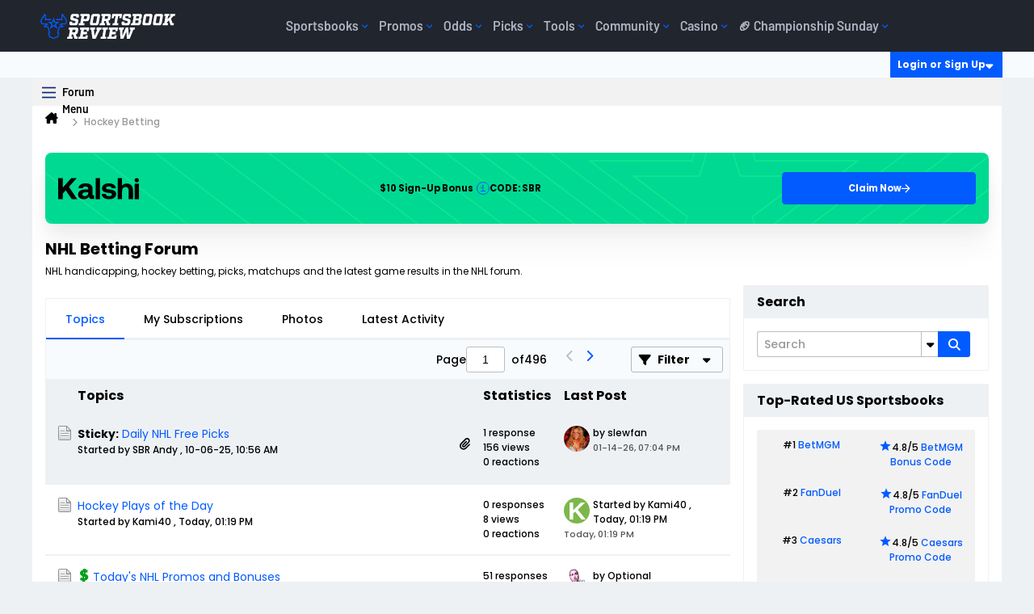

--- FILE ---
content_type: image/svg+xml
request_url: https://img.sportsbookreview.com/uploads/5fea80a2-e3fa-4171-994b-a268d046833c.svg
body_size: 1463
content:
<?xml version="1.0" encoding="utf-8"?>
<svg xmlns="http://www.w3.org/2000/svg" width="100" height="27" viewBox="0 0 100 27" fill="none">
<g clip-path="url(#clip0_4383_2391)">
<path d="M51.77 0.5H46.4595V26.5871H51.77V0.5Z" fill="black"/>
<path d="M0 0.528809H5.63729V12.2314L16.1766 0.528809H23.0121L13.3444 11.2562L23.6385 26.5888H16.8846L9.36825 15.5905L5.63729 19.7352V26.5888H0V0.528809Z" fill="black"/>
<path fill-rule="evenodd" clip-rule="evenodd" d="M44.4171 26.3434H41.7211C39.2973 26.3434 38.099 25.2868 38.1535 23.201C37.4454 24.2846 36.574 25.1242 35.5663 25.6931C34.5315 26.2621 33.306 26.56 31.8353 26.56C29.6839 26.56 27.941 26.0724 26.6066 25.0972C25.2994 24.0949 24.6458 22.7133 24.6458 20.9253C24.6458 18.8937 25.4083 17.3225 26.9061 16.239C28.4312 15.1283 30.6371 14.5594 33.5238 14.5594H37.3637V13.6383C37.3637 12.7715 37.0369 12.0943 36.3833 11.5796C35.7297 11.0649 34.8582 10.794 33.7416 10.794C32.7612 10.794 31.9715 11.0107 31.3451 11.417C30.7187 11.8504 30.3376 12.4193 30.2286 13.1236H25.0814C25.2449 11.1732 26.1436 9.6562 27.7231 8.57262C29.3026 7.48905 31.3996 6.92017 34.014 6.92017C36.7373 6.92017 38.8616 7.51614 40.3321 8.70808C41.83 9.90001 42.5926 11.6337 42.5926 13.8821V20.6274C42.5926 21.0879 42.7015 21.4131 42.8921 21.6026C43.0826 21.7651 43.4095 21.8735 43.8452 21.8735H44.4171V26.3434ZM33.4694 18.0539C32.3801 18.0539 31.5086 18.2707 30.8822 18.7311C30.283 19.1646 29.9835 19.7606 29.9835 20.5461C29.9835 21.2234 30.2286 21.7381 30.746 22.1445C31.2635 22.5508 31.9715 22.7404 32.843 22.7404C34.2319 22.7404 35.3212 22.3611 36.111 21.5756C36.9007 20.7899 37.3364 19.7335 37.3637 18.4061V18.0539H33.4694Z" fill="black"/>
<path d="M58.8235 19.977C58.9052 20.8168 59.3137 21.4941 60.0762 22.0358C60.8388 22.5505 61.7919 22.8215 62.9629 22.8215C64.0795 22.8215 64.9782 22.6589 65.6318 22.3067C66.2853 21.9274 66.6122 21.4128 66.6122 20.7355C66.6122 20.2479 66.4488 19.8686 66.1493 19.6248C65.8497 19.381 65.414 19.1915 64.8692 19.1102C64.3246 18.9747 63.4259 18.8393 62.1732 18.7039C60.4575 18.4871 59.0414 18.1891 57.9248 17.8369C56.8082 17.4847 55.8823 16.943 55.2287 16.1845C54.5478 15.4261 54.2211 14.4507 54.2211 13.2047C54.2211 11.9586 54.5478 10.875 55.2287 9.92684C55.9368 8.95163 56.9172 8.22021 58.1699 7.67842C59.4227 7.16372 60.866 6.89282 62.5 6.89282C65.1416 6.91992 67.2385 7.4888 68.8453 8.57237C70.4793 9.65595 71.3508 11.173 71.4869 13.1234H66.4488C66.3671 12.392 65.9858 11.8231 65.2778 11.3626C64.5969 10.9021 63.7255 10.6583 62.6362 10.6583C61.6285 10.6583 60.8115 10.8479 60.1851 11.2271C59.586 11.6064 59.2865 12.094 59.2865 12.717C59.2865 13.1776 59.4498 13.5027 59.7767 13.7193C60.1034 13.9361 60.5391 14.0987 61.0566 14.2069C61.5741 14.3153 62.4727 14.4237 63.6982 14.532C66.3126 14.8301 68.3007 15.3989 69.6623 16.2116C71.0784 16.9971 71.7593 18.3788 71.7593 20.3563C71.7593 21.6023 71.378 22.6859 70.6427 23.6341C69.9074 24.5822 68.8998 25.3136 67.5654 25.8283C66.2582 26.3159 64.7331 26.5869 63.0174 26.5869C60.3486 26.5869 58.1426 25.9909 56.4814 24.826C54.7929 23.6341 53.9214 22.0087 53.8125 19.977H58.8235Z" fill="black"/>
<path d="M90.4415 9.27698C88.971 7.89542 87.1191 7.1911 84.8315 7.1911C82.4622 7.1911 80.5559 8.05795 79.1125 9.79167V0.5H73.802V26.5871H79.1125V16.7536C79.1125 15.1012 79.4665 13.828 80.229 12.907C80.9916 11.9859 82.0537 11.5254 83.4154 11.5254C84.7225 11.5254 85.703 11.9588 86.3565 12.7986C87.0102 13.6112 87.3369 14.8032 87.3369 16.4014V26.5871H92.6474V16.1848C92.6474 12.9611 91.9121 10.6585 90.4415 9.27698Z" fill="black"/>
<path d="M94.6895 7.40771H100V26.5599H94.6895V7.40771Z" fill="black"/>
<path d="M99.211 1.2585C98.7208 0.770894 98.0944 0.5 97.3318 0.5C96.5967 0.5 95.943 0.770894 95.4255 1.2585C94.9353 1.74611 94.6631 2.34208 94.6631 3.0735C94.6631 3.80491 94.9353 4.42797 95.4255 4.91558C95.943 5.40318 96.5967 5.67408 97.3318 5.67408C98.0672 5.67408 98.7208 5.43028 99.211 4.91558C99.7012 4.40088 99.9735 3.80491 99.9735 3.0735C99.9735 2.34208 99.7012 1.71902 99.211 1.2585Z" fill="black"/>
</g>
<defs>
<clipPath id="clip0_4383_2391">
<rect width="100" height="27" fill="white"/>
</clipPath>
</defs>
</svg>

--- FILE ---
content_type: text/javascript
request_url: https://www.sportsbookreview.com/forum/js/footer-rollup-606.js
body_size: 146996
content:
/*
 =======================================================================*\
|| ###################################################################### ||
|| # vBulletin 6.0.6
|| # ------------------------------------------------------------------ # ||
|| # Copyright 2000-2024 MH Sub I, LLC dba vBulletin. All Rights Reserved.  # ||
|| # This file may not be redistributed in whole or significant part.   # ||
|| # ----------------- VBULLETIN IS NOT FREE SOFTWARE ----------------- # ||
|| # http://www.vbulletin.com | http://www.vbulletin.com/license.html   # ||
|| ###################################################################### ||
\*========================================================================*/
// ***************************
// js.compressed/jquery-fallback.js
// ***************************
if(!window.jQuery){let a=vBulletin.data().jqueryversion;document.write('<script type="text/javascript" src="js/jquery/jquery-'+a+'.min.js">\x3c/script>')};
;

// ***************************
// js.compressed/jquery/jquery-ui-1.13.2.custom.min.js
// ***************************
/*
 jQuery UI - v1.13.2 - 2023-09-13
 http://jqueryui.com
 Includes: widget.js, position.js, data.js, disable-selection.js, focusable.js, form-reset-mixin.js, keycode.js, labels.js, scroll-parent.js, tabbable.js, unique-id.js, widgets/draggable.js, widgets/droppable.js, widgets/resizable.js, widgets/sortable.js, widgets/accordion.js, widgets/autocomplete.js, widgets/button.js, widgets/checkboxradio.js, widgets/controlgroup.js, widgets/dialog.js, widgets/menu.js, widgets/mouse.js, widgets/slider.js, widgets/tabs.js
 Copyright jQuery Foundation and other contributors; Licensed MIT  jQuery UI Widget 1.13.2
 http://jqueryui.com

 Copyright jQuery Foundation and other contributors
 Released under the MIT license.
 http://jquery.org/license
 jQuery UI Position 1.13.2
 http://jqueryui.com

 Copyright jQuery Foundation and other contributors
 Released under the MIT license.
 http://jquery.org/license

 http://api.jqueryui.com/position/
 jQuery UI :data 1.13.2
 http://jqueryui.com

 Copyright jQuery Foundation and other contributors
 Released under the MIT license.
 http://jquery.org/license
 jQuery UI Disable Selection 1.13.2
 http://jqueryui.com

 Copyright jQuery Foundation and other contributors
 Released under the MIT license.
 http://jquery.org/license
 jQuery UI Focusable 1.13.2
 http://jqueryui.com

 Copyright jQuery Foundation and other contributors
 Released under the MIT license.
 http://jquery.org/license
 jQuery UI Form Reset Mixin 1.13.2
 http://jqueryui.com

 Copyright jQuery Foundation and other contributors
 Released under the MIT license.
 http://jquery.org/license
 jQuery UI Keycode 1.13.2
 http://jqueryui.com

 Copyright jQuery Foundation and other contributors
 Released under the MIT license.
 http://jquery.org/license
 jQuery UI Labels 1.13.2
 http://jqueryui.com

 Copyright jQuery Foundation and other contributors
 Released under the MIT license.
 http://jquery.org/license
 jQuery UI Scroll Parent 1.13.2
 http://jqueryui.com

 Copyright jQuery Foundation and other contributors
 Released under the MIT license.
 http://jquery.org/license
 jQuery UI Tabbable 1.13.2
 http://jqueryui.com

 Copyright jQuery Foundation and other contributors
 Released under the MIT license.
 http://jquery.org/license
 jQuery UI Unique ID 1.13.2
 http://jqueryui.com

 Copyright jQuery Foundation and other contributors
 Released under the MIT license.
 http://jquery.org/license
 jQuery UI Mouse 1.13.2
 http://jqueryui.com

 Copyright jQuery Foundation and other contributors
 Released under the MIT license.
 http://jquery.org/license
 jQuery UI Draggable 1.13.2
 http://jqueryui.com

 Copyright jQuery Foundation and other contributors
 Released under the MIT license.
 http://jquery.org/license
 jQuery UI Droppable 1.13.2
 http://jqueryui.com

 Copyright jQuery Foundation and other contributors
 Released under the MIT license.
 http://jquery.org/license
 jQuery UI Resizable 1.13.2
 http://jqueryui.com

 Copyright jQuery Foundation and other contributors
 Released under the MIT license.
 http://jquery.org/license
 jQuery UI Sortable 1.13.2
 http://jqueryui.com

 Copyright jQuery Foundation and other contributors
 Released under the MIT license.
 http://jquery.org/license
 jQuery UI Accordion 1.13.2
 http://jqueryui.com

 Copyright jQuery Foundation and other contributors
 Released under the MIT license.
 http://jquery.org/license
 jQuery UI Menu 1.13.2
 http://jqueryui.com

 Copyright jQuery Foundation and other contributors
 Released under the MIT license.
 http://jquery.org/license
 jQuery UI Autocomplete 1.13.2
 http://jqueryui.com

 Copyright jQuery Foundation and other contributors
 Released under the MIT license.
 http://jquery.org/license
 jQuery UI Controlgroup 1.13.2
 http://jqueryui.com

 Copyright jQuery Foundation and other contributors
 Released under the MIT license.
 http://jquery.org/license
 jQuery UI Checkboxradio 1.13.2
 http://jqueryui.com

 Copyright jQuery Foundation and other contributors
 Released under the MIT license.
 http://jquery.org/license
 jQuery UI Button 1.13.2
 http://jqueryui.com

 Copyright jQuery Foundation and other contributors
 Released under the MIT license.
 http://jquery.org/license
 jQuery UI Dialog 1.13.2
 http://jqueryui.com

 Copyright jQuery Foundation and other contributors
 Released under the MIT license.
 http://jquery.org/license
 jQuery UI Slider 1.13.2
 http://jqueryui.com

 Copyright jQuery Foundation and other contributors
 Released under the MIT license.
 http://jquery.org/license
 jQuery UI Tabs 1.13.2
 http://jqueryui.com

 Copyright jQuery Foundation and other contributors
 Released under the MIT license.
 http://jquery.org/license
*/
(function(d){"function"===typeof define&&define.amd?define(["jquery"],d):d(jQuery)})(function(d){d.ui=d.ui||{};d.ui.version="1.13.2";var E=0,F=Array.prototype.hasOwnProperty,C=Array.prototype.slice;d.cleanData=function(a){return function(b){var c,e,f;for(f=0;null!=(e=b[f]);f++)(c=d._data(e,"events"))&&c.remove&&d(e).triggerHandler("remove");a(b)}}(d.cleanData);d.widget=function(a,b,c){var e={},f=a.split(".")[0];a=a.split(".")[1];var g=f+"-"+a;c||(c=b,b=d.Widget);Array.isArray(c)&&(c=
d.extend.apply(null,[{}].concat(c)));d.expr.pseudos[g.toLowerCase()]=function(a){return!!d.data(a,g)};d[f]=d[f]||{};var h=d[f][a];var k=d[f][a]=function(a,b){if(!this||!this._createWidget)return new k(a,b);arguments.length&&this._createWidget(a,b)};d.extend(k,h,{version:c.version,_proto:d.extend({},c),_childConstructors:[]});var l=new b;l.options=d.widget.extend({},l.options);d.each(c,function(a,c){e[a]="function"!==typeof c?c:function(){function d(){return b.prototype[a].apply(this,arguments)}function e(c){return b.prototype[a].apply(this,
c)}return function(){var a=this._super,b=this._superApply;this._super=d;this._superApply=e;var f=c.apply(this,arguments);this._super=a;this._superApply=b;return f}}()});k.prototype=d.widget.extend(l,{widgetEventPrefix:h?l.widgetEventPrefix||a:a},e,{constructor:k,namespace:f,widgetName:a,widgetFullName:g});h?(d.each(h._childConstructors,function(a,b){a=b.prototype;d.widget(a.namespace+"."+a.widgetName,k,b._proto)}),delete h._childConstructors):b._childConstructors.push(k);d.widget.bridge(a,k);return k};
d.widget.extend=function(a){for(var b=C.call(arguments,1),c=0,e=b.length,f,g;c<e;c++)for(f in b[c])g=b[c][f],F.call(b[c],f)&&void 0!==g&&(d.isPlainObject(g)?a[f]=d.isPlainObject(a[f])?d.widget.extend({},a[f],g):d.widget.extend({},g):a[f]=g);return a};d.widget.bridge=function(a,b){var c=b.prototype.widgetFullName||a;d.fn[a]=function(e){var f="string"===typeof e,g=C.call(arguments,1),h=this;f?this.length||"instance"!==e?this.each(function(){var b=d.data(this,c);if("instance"===e)return h=b,!1;if(!b)return d.error("cannot call methods on "+
a+" prior to initialization; attempted to call method '"+e+"'");if("function"!==typeof b[e]||"_"===e.charAt(0))return d.error("no such method '"+e+"' for "+a+" widget instance");var f=b[e].apply(b,g);if(f!==b&&void 0!==f)return h=f&&f.jquery?h.pushStack(f.get()):f,!1}):h=void 0:(g.length&&(e=d.widget.extend.apply(null,[e].concat(g))),this.each(function(){var a=d.data(this,c);a?(a.option(e||{}),a._init&&a._init()):d.data(this,c,new b(e,this))}));return h}};d.Widget=function(){};d.Widget._childConstructors=
[];d.Widget.prototype={widgetName:"widget",widgetEventPrefix:"",defaultElement:"<div>",options:{classes:{},disabled:!1,create:null},_createWidget:function(a,b){b=d(b||this.defaultElement||this)[0];this.element=d(b);this.uuid=E++;this.eventNamespace="."+this.widgetName+this.uuid;this.bindings=d();this.hoverable=d();this.focusable=d();this.classesElementLookup={};b!==this&&(d.data(b,this.widgetFullName,this),this._on(!0,this.element,{remove:function(a){a.target===b&&this.destroy()}}),this.document=
d(b.style?b.ownerDocument:b.document||b),this.window=d(this.document[0].defaultView||this.document[0].parentWindow));this.options=d.widget.extend({},this.options,this._getCreateOptions(),a);this._create();this.options.disabled&&this._setOptionDisabled(this.options.disabled);this._trigger("create",null,this._getCreateEventData());this._init()},_getCreateOptions:function(){return{}},_getCreateEventData:d.noop,_create:d.noop,_init:d.noop,destroy:function(){var a=this;this._destroy();d.each(this.classesElementLookup,
function(b,c){a._removeClass(c,b)});this.element.off(this.eventNamespace).removeData(this.widgetFullName);this.widget().off(this.eventNamespace).removeAttr("aria-disabled");this.bindings.off(this.eventNamespace)},_destroy:d.noop,widget:function(){return this.element},option:function(a,b){var c=a,e;if(0===arguments.length)return d.widget.extend({},this.options);if("string"===typeof a){c={};var f=a.split(".");a=f.shift();if(f.length){var g=c[a]=d.widget.extend({},this.options[a]);for(e=0;e<f.length-
1;e++)g[f[e]]=g[f[e]]||{},g=g[f[e]];a=f.pop();if(1===arguments.length)return void 0===g[a]?null:g[a];g[a]=b}else{if(1===arguments.length)return void 0===this.options[a]?null:this.options[a];c[a]=b}}this._setOptions(c);return this},_setOptions:function(a){for(var b in a)this._setOption(b,a[b]);return this},_setOption:function(a,b){"classes"===a&&this._setOptionClasses(b);this.options[a]=b;"disabled"===a&&this._setOptionDisabled(b);return this},_setOptionClasses:function(a){var b;for(b in a){var c=
this.classesElementLookup[b];if(a[b]!==this.options.classes[b]&&c&&c.length){var e=d(c.get());this._removeClass(c,b);e.addClass(this._classes({element:e,keys:b,classes:a,add:!0}))}}},_setOptionDisabled:function(a){this._toggleClass(this.widget(),this.widgetFullName+"-disabled",null,!!a);a&&(this._removeClass(this.hoverable,null,"ui-state-hover"),this._removeClass(this.focusable,null,"ui-state-focus"))},enable:function(){return this._setOptions({disabled:!1})},disable:function(){return this._setOptions({disabled:!0})},
_classes:function(a){function b(){var b=[];a.element.each(function(a,c){d.map(f.classesElementLookup,function(a){return a}).some(function(a){return a.is(c)})||b.push(c)});f._on(d(b),{remove:"_untrackClassesElement"})}function c(c,h){var g;for(g=0;g<c.length;g++){var l=f.classesElementLookup[c[g]]||d();a.add?(b(),l=d(d.uniqueSort(l.get().concat(a.element.get())))):l=d(l.not(a.element).get());f.classesElementLookup[c[g]]=l;e.push(c[g]);h&&a.classes[c[g]]&&e.push(a.classes[c[g]])}}var e=[],f=this;a=
d.extend({element:this.element,classes:this.options.classes||{}},a);a.keys&&c(a.keys.match(/\S+/g)||[],!0);a.extra&&c(a.extra.match(/\S+/g)||[]);return e.join(" ")},_untrackClassesElement:function(a){var b=this;d.each(b.classesElementLookup,function(c,e){-1!==d.inArray(a.target,e)&&(b.classesElementLookup[c]=d(e.not(a.target).get()))});this._off(d(a.target))},_removeClass:function(a,b,c){return this._toggleClass(a,b,c,!1)},_addClass:function(a,b,c){return this._toggleClass(a,b,c,!0)},_toggleClass:function(a,
b,c,d){d="boolean"===typeof d?d:c;var e="string"===typeof a||null===a;a={extra:e?b:c,keys:e?a:b,element:e?this.element:a,add:d};a.element.toggleClass(this._classes(a),d);return this},_on:function(a,b,c){var e,f=this;"boolean"!==typeof a&&(c=b,b=a,a=!1);c?(b=e=d(b),this.bindings=this.bindings.add(b)):(c=b,b=this.element,e=this.widget());d.each(c,function(c,h){function g(){if(a||!0!==f.options.disabled&&!d(this).hasClass("ui-state-disabled"))return("string"===typeof h?f[h]:h).apply(f,arguments)}"string"!==
typeof h&&(g.guid=h.guid=h.guid||g.guid||d.guid++);var l=c.match(/^([\w:-]*)\s*(.*)$/);c=l[1]+f.eventNamespace;if(l=l[2])e.on(c,l,g);else b.on(c,g)})},_off:function(a,b){b=(b||"").split(" ").join(this.eventNamespace+" ")+this.eventNamespace;a.off(b);this.bindings=d(this.bindings.not(a).get());this.focusable=d(this.focusable.not(a).get());this.hoverable=d(this.hoverable.not(a).get())},_delay:function(a,b){var c=this;return setTimeout(function(){return("string"===typeof a?c[a]:a).apply(c,arguments)},
b||0)},_hoverable:function(a){this.hoverable=this.hoverable.add(a);this._on(a,{mouseenter:function(a){this._addClass(d(a.currentTarget),null,"ui-state-hover")},mouseleave:function(a){this._removeClass(d(a.currentTarget),null,"ui-state-hover")}})},_focusable:function(a){this.focusable=this.focusable.add(a);this._on(a,{focusin:function(a){this._addClass(d(a.currentTarget),null,"ui-state-focus")},focusout:function(a){this._removeClass(d(a.currentTarget),null,"ui-state-focus")}})},_trigger:function(a,
b,c){var e,f=this.options[a];c=c||{};b=d.Event(b);b.type=(a===this.widgetEventPrefix?a:this.widgetEventPrefix+a).toLowerCase();b.target=this.element[0];if(a=b.originalEvent)for(e in a)e in b||(b[e]=a[e]);this.element.trigger(b,c);return!("function"===typeof f&&!1===f.apply(this.element[0],[b].concat(c))||b.isDefaultPrevented())}};d.each({show:"fadeIn",hide:"fadeOut"},function(a,b){d.Widget.prototype["_"+a]=function(c,e,f){"string"===typeof e&&(e={effect:e});var g=e?!0===e||"number"===typeof e?b:e.effect||
b:a;e=e||{};"number"===typeof e?e={duration:e}:!0===e&&(e={});var h=!d.isEmptyObject(e);e.complete=f;e.delay&&c.delay(e.delay);if(h&&d.effects&&d.effects.effect[g])c[a](e);else if(g!==a&&c[g])c[g](e.duration,e.easing,f);else c.queue(function(b){d(this)[a]();f&&f.call(c[0]);b()})}});(function(){function a(a,b,c){return[parseFloat(a[0])*(m.test(a[0])?b/100:1),parseFloat(a[1])*(m.test(a[1])?c/100:1)]}function b(a){var b=a[0];return 9===b.nodeType?{width:a.width(),height:a.height(),offset:{top:0,left:0}}:
null!=b&&b===b.window?{width:a.width(),height:a.height(),offset:{top:a.scrollTop(),left:a.scrollLeft()}}:b.preventDefault?{width:0,height:0,offset:{top:b.pageY,left:b.pageX}}:{width:a.outerWidth(),height:a.outerHeight(),offset:a.offset()}}var c,e=Math.max,f=Math.abs,g=/left|center|right/,h=/top|center|bottom/,k=/[\+\-]\d+(\.[\d]+)?%?/,l=/^\w+/,m=/%$/,n=d.fn.position;d.position={scrollbarWidth:function(){if(void 0!==c)return c;var a=d("<div style='display:block;position:absolute;width:200px;height:200px;overflow:hidden;'><div style='height:300px;width:auto;'></div></div>");
var b=a.children()[0];d("body").append(a);var e=b.offsetWidth;a.css("overflow","scroll");b=b.offsetWidth;e===b&&(b=a[0].clientWidth);a.remove();return c=e-b},getScrollInfo:function(a){var b=a.isWindow||a.isDocument?"":a.element.css("overflow-x"),c=a.isWindow||a.isDocument?"":a.element.css("overflow-y");b="scroll"===b||"auto"===b&&a.width<a.element[0].scrollWidth;return{width:"scroll"===c||"auto"===c&&a.height<a.element[0].scrollHeight?d.position.scrollbarWidth():0,height:b?d.position.scrollbarWidth():
0}},getWithinInfo:function(a){var b=d(a||window);var c=b[0];c=null!=c&&c===c.window;var e=!!b[0]&&9===b[0].nodeType;return{element:b,isWindow:c,isDocument:e,offset:c||e?{left:0,top:0}:d(a).offset(),scrollLeft:b.scrollLeft(),scrollTop:b.scrollTop(),width:b.outerWidth(),height:b.outerHeight()}}};d.fn.position=function(c){if(!c||!c.of)return n.apply(this,arguments);c=d.extend({},c);var v="string"===typeof c.of?d(document).find(c.of):d(c.of),m=d.position.getWithinInfo(c.within),p=d.position.getScrollInfo(m),
r=(c.collision||"flip").split(" "),t={};var w=b(v);v[0].preventDefault&&(c.at="left top");var x=w.width;var A=w.height;var B=w.offset;var u=d.extend({},B);d.each(["my","at"],function(){var a=(c[this]||"").split(" ");1===a.length&&(a=g.test(a[0])?a.concat(["center"]):h.test(a[0])?["center"].concat(a):["center","center"]);a[0]=g.test(a[0])?a[0]:"center";a[1]=h.test(a[1])?a[1]:"center";var b=k.exec(a[0]);var d=k.exec(a[1]);t[this]=[b?b[0]:0,d?d[0]:0];c[this]=[l.exec(a[0])[0],l.exec(a[1])[0]]});1===r.length&&
(r[1]=r[0]);"right"===c.at[0]?u.left+=x:"center"===c.at[0]&&(u.left+=x/2);"bottom"===c.at[1]?u.top+=A:"center"===c.at[1]&&(u.top+=A/2);var z=a(t.at,x,A);u.left+=z[0];u.top+=z[1];return this.each(function(){var b,g=d(this),h=g.outerWidth(),k=g.outerHeight(),l=parseInt(d.css(this,"marginLeft"),10)||0,y=parseInt(d.css(this,"marginTop"),10)||0,n=h+l+(parseInt(d.css(this,"marginRight"),10)||0)+p.width,w=k+y+(parseInt(d.css(this,"marginBottom"),10)||0)+p.height,q=d.extend({},u),D=a(t.my,g.outerWidth(),
g.outerHeight());"right"===c.my[0]?q.left-=h:"center"===c.my[0]&&(q.left-=h/2);"bottom"===c.my[1]?q.top-=k:"center"===c.my[1]&&(q.top-=k/2);q.left+=D[0];q.top+=D[1];var C={marginLeft:l,marginTop:y};d.each(["left","top"],function(a,b){if(d.ui.position[r[a]])d.ui.position[r[a]][b](q,{targetWidth:x,targetHeight:A,elemWidth:h,elemHeight:k,collisionPosition:C,collisionWidth:n,collisionHeight:w,offset:[z[0]+D[0],z[1]+D[1]],my:c.my,at:c.at,within:m,elem:g})});c.using&&(b=function(a){var b=B.left-q.left,
d=b+x-h,l=B.top-q.top,m=l+A-k,p={target:{element:v,left:B.left,top:B.top,width:x,height:A},element:{element:g,left:q.left,top:q.top,width:h,height:k},horizontal:0>d?"left":0<b?"right":"center",vertical:0>m?"top":0<l?"bottom":"middle"};x<h&&f(b+d)<x&&(p.horizontal="center");A<k&&f(l+m)<A&&(p.vertical="middle");e(f(b),f(d))>e(f(l),f(m))?p.important="horizontal":p.important="vertical";c.using.call(this,a,p)});g.offset(d.extend(q,{using:b}))})};d.ui.position={fit:{left:function(a,b){var c=b.within,d=
c.isWindow?c.scrollLeft:c.offset.left,f=c.width,g=a.left-b.collisionPosition.marginLeft;c=d-g;var h=g+b.collisionWidth-f-d;b.collisionWidth>f?0<c&&0>=h?(b=a.left+c+b.collisionWidth-f-d,a.left+=c-b):a.left=0<h&&0>=c?d:c>h?d+f-b.collisionWidth:d:a.left=0<c?a.left+c:0<h?a.left-h:e(a.left-g,a.left)},top:function(a,b){var c=b.within,d=c.isWindow?c.scrollTop:c.offset.top,f=b.within.height,g=a.top-b.collisionPosition.marginTop;c=d-g;var h=g+b.collisionHeight-f-d;b.collisionHeight>f?0<c&&0>=h?(b=a.top+c+
b.collisionHeight-f-d,a.top+=c-b):a.top=0<h&&0>=c?d:c>h?d+f-b.collisionHeight:d:a.top=0<c?a.top+c:0<h?a.top-h:e(a.top-g,a.top)}},flip:{left:function(a,b){var c=b.within,d=c.offset.left+c.scrollLeft,e=c.width,g=c.isWindow?c.scrollLeft:c.offset.left,h=a.left-b.collisionPosition.marginLeft;c=h-g;var k=h+b.collisionWidth-e-g;h="left"===b.my[0]?-b.elemWidth:"right"===b.my[0]?b.elemWidth:0;var l="left"===b.at[0]?b.targetWidth:"right"===b.at[0]?-b.targetWidth:0,m=-2*b.offset[0];if(0>c){if(b=a.left+h+l+m+
b.collisionWidth-e-d,0>b||b<f(c))a.left+=h+l+m}else 0<k&&(b=a.left-b.collisionPosition.marginLeft+h+l+m-g,0<b||f(b)<k)&&(a.left+=h+l+m)},top:function(a,b){var c=b.within,d=c.offset.top+c.scrollTop,e=c.height,g=c.isWindow?c.scrollTop:c.offset.top,h=a.top-b.collisionPosition.marginTop;c=h-g;var k=h+b.collisionHeight-e-g;h="top"===b.my[1]?-b.elemHeight:"bottom"===b.my[1]?b.elemHeight:0;var l="top"===b.at[1]?b.targetHeight:"bottom"===b.at[1]?-b.targetHeight:0,m=-2*b.offset[1];if(0>c){if(b=a.top+h+l+m+
b.collisionHeight-e-d,0>b||b<f(c))a.top+=h+l+m}else 0<k&&(b=a.top-b.collisionPosition.marginTop+h+l+m-g,0<b||f(b)<k)&&(a.top+=h+l+m)}},flipfit:{left:function(){d.ui.position.flip.left.apply(this,arguments);d.ui.position.fit.left.apply(this,arguments)},top:function(){d.ui.position.flip.top.apply(this,arguments);d.ui.position.fit.top.apply(this,arguments)}}}})();d.extend(d.expr.pseudos,{data:d.expr.createPseudo?d.expr.createPseudo(function(a){return function(b){return!!d.data(b,a)}}):function(a,b,c){return!!d.data(a,
c[3])}});d.fn.extend({disableSelection:function(){var a="onselectstart"in document.createElement("div")?"selectstart":"mousedown";return function(){return this.on(a+".ui-disableSelection",function(a){a.preventDefault()})}}(),enableSelection:function(){return this.off(".ui-disableSelection")}});d.ui.focusable=function(a,b){var c=a.nodeName.toLowerCase();if("area"===c){b=a.parentNode;c=b.name;if(!a.href||!c||"map"!==b.nodeName.toLowerCase())return!1;a=d("img[usemap='#"+c+"']");return 0<a.length&&a.is(":visible")}/^(input|select|textarea|button|object)$/.test(c)?
(b=!a.disabled)&&(c=d(a).closest("fieldset")[0])&&(b=!c.disabled):b="a"===c?a.href||b:b;if(b=b&&d(a).is(":visible")){a=d(a);for(b=a.css("visibility");"inherit"===b;)a=a.parent(),b=a.css("visibility");b="visible"===b}return b};d.extend(d.expr.pseudos,{focusable:function(a){return d.ui.focusable(a,null!=d.attr(a,"tabindex"))}});d.fn._form=function(){return"string"===typeof this[0].form?this.closest("form"):d(this[0].form)};d.ui.formResetMixin={_formResetHandler:function(){var a=d(this);setTimeout(function(){var b=
a.data("ui-form-reset-instances");d.each(b,function(){this.refresh()})})},_bindFormResetHandler:function(){this.form=this.element._form();if(this.form.length){var a=this.form.data("ui-form-reset-instances")||[];if(!a.length)this.form.on("reset.ui-form-reset",this._formResetHandler);a.push(this);this.form.data("ui-form-reset-instances",a)}},_unbindFormResetHandler:function(){if(this.form.length){var a=this.form.data("ui-form-reset-instances");a.splice(d.inArray(this,a),1);a.length?this.form.data("ui-form-reset-instances",
a):this.form.removeData("ui-form-reset-instances").off("reset.ui-form-reset")}}};d.ui.keyCode={BACKSPACE:8,COMMA:188,DELETE:46,DOWN:40,END:35,ENTER:13,ESCAPE:27,HOME:36,LEFT:37,PAGE_DOWN:34,PAGE_UP:33,PERIOD:190,RIGHT:39,SPACE:32,TAB:9,UP:38};d.fn.labels=function(){var a;if(!this.length)return this.pushStack([]);if(this[0].labels&&this[0].labels.length)return this.pushStack(this[0].labels);var b=this.eq(0).parents("label");if(a=this.attr("id")){var c=this.eq(0).parents().last();c=c.add(c.length?c.siblings():
this.siblings());a="label[for='"+d.escapeSelector(a)+"']";b=b.add(c.find(a).addBack(a))}return this.pushStack(b)};d.fn.scrollParent=function(a){var b=this.css("position"),c="absolute"===b,e=a?/(auto|scroll|hidden)/:/(auto|scroll)/;a=this.parents().filter(function(){var a=d(this);return c&&"static"===a.css("position")?!1:e.test(a.css("overflow")+a.css("overflow-y")+a.css("overflow-x"))}).eq(0);return"fixed"!==b&&a.length?a:d(this[0].ownerDocument||document)};d.extend(d.expr.pseudos,{tabbable:function(a){var b=
d.attr(a,"tabindex"),c=null!=b;return(!c||0<=b)&&d.ui.focusable(a,c)}});d.fn.extend({uniqueId:function(){var a=0;return function(){return this.each(function(){this.id||(this.id="ui-id-"+ ++a)})}}(),removeUniqueId:function(){return this.each(function(){/^ui-id-\d+$/.test(this.id)&&d(this).removeAttr("id")})}});d.ui.ie=!!/msie [\w.]+/.exec(navigator.userAgent.toLowerCase());var z=!1;d(document).on("mouseup",function(){z=!1});d.widget("ui.mouse",{version:"1.13.2",options:{cancel:"input, textarea, button, select, option",
distance:1,delay:0},_mouseInit:function(){var a=this;this.element.on("mousedown."+this.widgetName,function(b){return a._mouseDown(b)}).on("click."+this.widgetName,function(b){if(!0===d.data(b.target,a.widgetName+".preventClickEvent"))return d.removeData(b.target,a.widgetName+".preventClickEvent"),b.stopImmediatePropagation(),!1});this.started=!1},_mouseDestroy:function(){this.element.off("."+this.widgetName);this._mouseMoveDelegate&&this.document.off("mousemove."+this.widgetName,this._mouseMoveDelegate).off("mouseup."+
this.widgetName,this._mouseUpDelegate)},_mouseDown:function(a){if(!z){this._mouseMoved=!1;this._mouseStarted&&this._mouseUp(a);this._mouseDownEvent=a;var b=this,c=1===a.which,e="string"===typeof this.options.cancel&&a.target.nodeName?d(a.target).closest(this.options.cancel).length:!1;if(!c||e||!this._mouseCapture(a))return!0;this.mouseDelayMet=!this.options.delay;this.mouseDelayMet||(this._mouseDelayTimer=setTimeout(function(){b.mouseDelayMet=!0},this.options.delay));if(this._mouseDistanceMet(a)&&
this._mouseDelayMet(a)&&(this._mouseStarted=!1!==this._mouseStart(a),!this._mouseStarted))return a.preventDefault(),!0;!0===d.data(a.target,this.widgetName+".preventClickEvent")&&d.removeData(a.target,this.widgetName+".preventClickEvent");this._mouseMoveDelegate=function(a){return b._mouseMove(a)};this._mouseUpDelegate=function(a){return b._mouseUp(a)};this.document.on("mousemove."+this.widgetName,this._mouseMoveDelegate).on("mouseup."+this.widgetName,this._mouseUpDelegate);a.preventDefault();return z=
!0}},_mouseMove:function(a){if(this._mouseMoved){if(d.ui.ie&&(!document.documentMode||9>document.documentMode)&&!a.button)return this._mouseUp(a);if(!a.which)if(a.originalEvent.altKey||a.originalEvent.ctrlKey||a.originalEvent.metaKey||a.originalEvent.shiftKey)this.ignoreMissingWhich=!0;else if(!this.ignoreMissingWhich)return this._mouseUp(a)}if(a.which||a.button)this._mouseMoved=!0;if(this._mouseStarted)return this._mouseDrag(a),a.preventDefault();this._mouseDistanceMet(a)&&this._mouseDelayMet(a)&&
((this._mouseStarted=!1!==this._mouseStart(this._mouseDownEvent,a))?this._mouseDrag(a):this._mouseUp(a));return!this._mouseStarted},_mouseUp:function(a){this.document.off("mousemove."+this.widgetName,this._mouseMoveDelegate).off("mouseup."+this.widgetName,this._mouseUpDelegate);this._mouseStarted&&(this._mouseStarted=!1,a.target===this._mouseDownEvent.target&&d.data(a.target,this.widgetName+".preventClickEvent",!0),this._mouseStop(a));this._mouseDelayTimer&&(clearTimeout(this._mouseDelayTimer),delete this._mouseDelayTimer);
z=this.ignoreMissingWhich=!1;a.preventDefault()},_mouseDistanceMet:function(a){return Math.max(Math.abs(this._mouseDownEvent.pageX-a.pageX),Math.abs(this._mouseDownEvent.pageY-a.pageY))>=this.options.distance},_mouseDelayMet:function(){return this.mouseDelayMet},_mouseStart:function(){},_mouseDrag:function(){},_mouseStop:function(){},_mouseCapture:function(){return!0}});d.ui.plugin={add:function(a,b,c){var e;a=d.ui[a].prototype;for(e in c)a.plugins[e]=a.plugins[e]||[],a.plugins[e].push([b,c[e]])},
call:function(a,b,c,d){if((b=a.plugins[b])&&(d||a.element[0].parentNode&&11!==a.element[0].parentNode.nodeType))for(d=0;d<b.length;d++)a.options[b[d][0]]&&b[d][1].apply(a.element,c)}};d.ui.safeActiveElement=function(a){try{var b=a.activeElement}catch(c){b=a.body}b||(b=a.body);b.nodeName||(b=a.body);return b};d.ui.safeBlur=function(a){a&&"body"!==a.nodeName.toLowerCase()&&d(a).trigger("blur")};d.widget("ui.draggable",d.ui.mouse,{version:"1.13.2",widgetEventPrefix:"drag",options:{addClasses:!0,appendTo:"parent",
axis:!1,connectToSortable:!1,containment:!1,cursor:"auto",cursorAt:!1,grid:!1,handle:!1,helper:"original",iframeFix:!1,opacity:!1,refreshPositions:!1,revert:!1,revertDuration:500,scope:"default",scroll:!0,scrollSensitivity:20,scrollSpeed:20,snap:!1,snapMode:"both",snapTolerance:20,stack:!1,zIndex:!1,drag:null,start:null,stop:null},_create:function(){"original"===this.options.helper&&this._setPositionRelative();this.options.addClasses&&this._addClass("ui-draggable");this._setHandleClassName();this._mouseInit()},
_setOption:function(a,b){this._super(a,b);"handle"===a&&(this._removeHandleClassName(),this._setHandleClassName())},_destroy:function(){(this.helper||this.element).is(".ui-draggable-dragging")?this.destroyOnClear=!0:(this._removeHandleClassName(),this._mouseDestroy())},_mouseCapture:function(a){var b=this.options;if(this.helper||b.disabled||0<d(a.target).closest(".ui-resizable-handle").length)return!1;this.handle=this._getHandle(a);if(!this.handle)return!1;this._blurActiveElement(a);this._blockFrames(!0===
b.iframeFix?"iframe":b.iframeFix);return!0},_blockFrames:function(a){this.iframeBlocks=this.document.find(a).map(function(){var a=d(this);return d("<div>").css("position","absolute").appendTo(a.parent()).outerWidth(a.outerWidth()).outerHeight(a.outerHeight()).offset(a.offset())[0]})},_unblockFrames:function(){this.iframeBlocks&&(this.iframeBlocks.remove(),delete this.iframeBlocks)},_blurActiveElement:function(a){var b=d.ui.safeActiveElement(this.document[0]);d(a.target).closest(b).length||d.ui.safeBlur(b)},
_mouseStart:function(a){var b=this.options;this.helper=this._createHelper(a);this._addClass(this.helper,"ui-draggable-dragging");this._cacheHelperProportions();d.ui.ddmanager&&(d.ui.ddmanager.current=this);this._cacheMargins();this.cssPosition=this.helper.css("position");this.scrollParent=this.helper.scrollParent(!0);this.offsetParent=this.helper.offsetParent();this.hasFixedAncestor=0<this.helper.parents().filter(function(){return"fixed"===d(this).css("position")}).length;this.positionAbs=this.element.offset();
this._refreshOffsets(a);this.originalPosition=this.position=this._generatePosition(a,!1);this.originalPageX=a.pageX;this.originalPageY=a.pageY;b.cursorAt&&this._adjustOffsetFromHelper(b.cursorAt);this._setContainment();if(!1===this._trigger("start",a))return this._clear(),!1;this._cacheHelperProportions();d.ui.ddmanager&&!b.dropBehaviour&&d.ui.ddmanager.prepareOffsets(this,a);this._mouseDrag(a,!0);d.ui.ddmanager&&d.ui.ddmanager.dragStart(this,a);return!0},_refreshOffsets:function(a){this.offset={top:this.positionAbs.top-
this.margins.top,left:this.positionAbs.left-this.margins.left,scroll:!1,parent:this._getParentOffset(),relative:this._getRelativeOffset()};this.offset.click={left:a.pageX-this.offset.left,top:a.pageY-this.offset.top}},_mouseDrag:function(a,b){this.hasFixedAncestor&&(this.offset.parent=this._getParentOffset());this.position=this._generatePosition(a,!0);this.positionAbs=this._convertPositionTo("absolute");if(!b){b=this._uiHash();if(!1===this._trigger("drag",a,b))return this._mouseUp(new d.Event("mouseup",
a)),!1;this.position=b.position}this.helper[0].style.left=this.position.left+"px";this.helper[0].style.top=this.position.top+"px";d.ui.ddmanager&&d.ui.ddmanager.drag(this,a);return!1},_mouseStop:function(a){var b=this,c=!1;d.ui.ddmanager&&!this.options.dropBehaviour&&(c=d.ui.ddmanager.drop(this,a));this.dropped&&(c=this.dropped,this.dropped=!1);"invalid"===this.options.revert&&!c||"valid"===this.options.revert&&c||!0===this.options.revert||"function"===typeof this.options.revert&&this.options.revert.call(this.element,
c)?d(this.helper).animate(this.originalPosition,parseInt(this.options.revertDuration,10),function(){!1!==b._trigger("stop",a)&&b._clear()}):!1!==this._trigger("stop",a)&&this._clear();return!1},_mouseUp:function(a){this._unblockFrames();d.ui.ddmanager&&d.ui.ddmanager.dragStop(this,a);this.handleElement.is(a.target)&&this.element.trigger("focus");return d.ui.mouse.prototype._mouseUp.call(this,a)},cancel:function(){this.helper.is(".ui-draggable-dragging")?this._mouseUp(new d.Event("mouseup",{target:this.element[0]})):
this._clear();return this},_getHandle:function(a){return this.options.handle?!!d(a.target).closest(this.element.find(this.options.handle)).length:!0},_setHandleClassName:function(){this.handleElement=this.options.handle?this.element.find(this.options.handle):this.element;this._addClass(this.handleElement,"ui-draggable-handle")},_removeHandleClassName:function(){this._removeClass(this.handleElement,"ui-draggable-handle")},_createHelper:function(a){var b=this.options,c="function"===typeof b.helper;
a=c?d(b.helper.apply(this.element[0],[a])):"clone"===b.helper?this.element.clone().removeAttr("id"):this.element;a.parents("body").length||a.appendTo("parent"===b.appendTo?this.element[0].parentNode:b.appendTo);c&&a[0]===this.element[0]&&this._setPositionRelative();a[0]===this.element[0]||/(fixed|absolute)/.test(a.css("position"))||a.css("position","absolute");return a},_setPositionRelative:function(){/^(?:r|a|f)/.test(this.element.css("position"))||(this.element[0].style.position="relative")},_adjustOffsetFromHelper:function(a){"string"===
typeof a&&(a=a.split(" "));Array.isArray(a)&&(a={left:+a[0],top:+a[1]||0});"left"in a&&(this.offset.click.left=a.left+this.margins.left);"right"in a&&(this.offset.click.left=this.helperProportions.width-a.right+this.margins.left);"top"in a&&(this.offset.click.top=a.top+this.margins.top);"bottom"in a&&(this.offset.click.top=this.helperProportions.height-a.bottom+this.margins.top)},_isRootNode:function(a){return/(html|body)/i.test(a.tagName)||a===this.document[0]},_getParentOffset:function(){var a=
this.offsetParent.offset(),b=this.document[0];"absolute"===this.cssPosition&&this.scrollParent[0]!==b&&d.contains(this.scrollParent[0],this.offsetParent[0])&&(a.left+=this.scrollParent.scrollLeft(),a.top+=this.scrollParent.scrollTop());this._isRootNode(this.offsetParent[0])&&(a={top:0,left:0});return{top:a.top+(parseInt(this.offsetParent.css("borderTopWidth"),10)||0),left:a.left+(parseInt(this.offsetParent.css("borderLeftWidth"),10)||0)}},_getRelativeOffset:function(){if("relative"!==this.cssPosition)return{top:0,
left:0};var a=this.element.position(),b=this._isRootNode(this.scrollParent[0]);return{top:a.top-(parseInt(this.helper.css("top"),10)||0)+(b?0:this.scrollParent.scrollTop()),left:a.left-(parseInt(this.helper.css("left"),10)||0)+(b?0:this.scrollParent.scrollLeft())}},_cacheMargins:function(){this.margins={left:parseInt(this.element.css("marginLeft"),10)||0,top:parseInt(this.element.css("marginTop"),10)||0,right:parseInt(this.element.css("marginRight"),10)||0,bottom:parseInt(this.element.css("marginBottom"),
10)||0}},_cacheHelperProportions:function(){this.helperProportions={width:this.helper.outerWidth(),height:this.helper.outerHeight()}},_setContainment:function(){var a;var b=this.options;var c=this.document[0];this.relativeContainer=null;if(b.containment)if("window"===b.containment)this.containment=[d(window).scrollLeft()-this.offset.relative.left-this.offset.parent.left,d(window).scrollTop()-this.offset.relative.top-this.offset.parent.top,d(window).scrollLeft()+d(window).width()-this.helperProportions.width-
this.margins.left,d(window).scrollTop()+(d(window).height()||c.body.parentNode.scrollHeight)-this.helperProportions.height-this.margins.top];else if("document"===b.containment)this.containment=[0,0,d(c).width()-this.helperProportions.width-this.margins.left,(d(c).height()||c.body.parentNode.scrollHeight)-this.helperProportions.height-this.margins.top];else if(b.containment.constructor===Array)this.containment=b.containment;else{if("parent"===b.containment&&(b.containment=this.helper[0].parentNode),
c=d(b.containment),a=c[0])b=/(scroll|auto)/.test(c.css("overflow")),this.containment=[(parseInt(c.css("borderLeftWidth"),10)||0)+(parseInt(c.css("paddingLeft"),10)||0),(parseInt(c.css("borderTopWidth"),10)||0)+(parseInt(c.css("paddingTop"),10)||0),(b?Math.max(a.scrollWidth,a.offsetWidth):a.offsetWidth)-(parseInt(c.css("borderRightWidth"),10)||0)-(parseInt(c.css("paddingRight"),10)||0)-this.helperProportions.width-this.margins.left-this.margins.right,(b?Math.max(a.scrollHeight,a.offsetHeight):a.offsetHeight)-
(parseInt(c.css("borderBottomWidth"),10)||0)-(parseInt(c.css("paddingBottom"),10)||0)-this.helperProportions.height-this.margins.top-this.margins.bottom],this.relativeContainer=c}else this.containment=null},_convertPositionTo:function(a,b){b||(b=this.position);a="absolute"===a?1:-1;var c=this._isRootNode(this.scrollParent[0]);return{top:b.top+this.offset.relative.top*a+this.offset.parent.top*a-("fixed"===this.cssPosition?-this.offset.scroll.top:c?0:this.offset.scroll.top)*a,left:b.left+this.offset.relative.left*
a+this.offset.parent.left*a-("fixed"===this.cssPosition?-this.offset.scroll.left:c?0:this.offset.scroll.left)*a}},_generatePosition:function(a,b){var c=this.options,d=this._isRootNode(this.scrollParent[0]);var f=a.pageX;var g=a.pageY;d&&this.offset.scroll||(this.offset.scroll={top:this.scrollParent.scrollTop(),left:this.scrollParent.scrollLeft()});if(b){if(this.containment){if(this.relativeContainer){var h=this.relativeContainer.offset();h=[this.containment[0]+h.left,this.containment[1]+h.top,this.containment[2]+
h.left,this.containment[3]+h.top]}else h=this.containment;a.pageX-this.offset.click.left<h[0]&&(f=h[0]+this.offset.click.left);a.pageY-this.offset.click.top<h[1]&&(g=h[1]+this.offset.click.top);a.pageX-this.offset.click.left>h[2]&&(f=h[2]+this.offset.click.left);a.pageY-this.offset.click.top>h[3]&&(g=h[3]+this.offset.click.top)}c.grid&&(g=c.grid[1]?this.originalPageY+Math.round((g-this.originalPageY)/c.grid[1])*c.grid[1]:this.originalPageY,g=h?g-this.offset.click.top>=h[1]||g-this.offset.click.top>
h[3]?g:g-this.offset.click.top>=h[1]?g-c.grid[1]:g+c.grid[1]:g,f=c.grid[0]?this.originalPageX+Math.round((f-this.originalPageX)/c.grid[0])*c.grid[0]:this.originalPageX,f=h?f-this.offset.click.left>=h[0]||f-this.offset.click.left>h[2]?f:f-this.offset.click.left>=h[0]?f-c.grid[0]:f+c.grid[0]:f);"y"===c.axis&&(f=this.originalPageX);"x"===c.axis&&(g=this.originalPageY)}return{top:g-this.offset.click.top-this.offset.relative.top-this.offset.parent.top+("fixed"===this.cssPosition?-this.offset.scroll.top:
d?0:this.offset.scroll.top),left:f-this.offset.click.left-this.offset.relative.left-this.offset.parent.left+("fixed"===this.cssPosition?-this.offset.scroll.left:d?0:this.offset.scroll.left)}},_clear:function(){this._removeClass(this.helper,"ui-draggable-dragging");this.helper[0]===this.element[0]||this.cancelHelperRemoval||this.helper.remove();this.helper=null;this.cancelHelperRemoval=!1;this.destroyOnClear&&this.destroy()},_trigger:function(a,b,c){c=c||this._uiHash();d.ui.plugin.call(this,a,[b,c,
this],!0);/^(drag|start|stop)/.test(a)&&(this.positionAbs=this._convertPositionTo("absolute"),c.offset=this.positionAbs);return d.Widget.prototype._trigger.call(this,a,b,c)},plugins:{},_uiHash:function(){return{helper:this.helper,position:this.position,originalPosition:this.originalPosition,offset:this.positionAbs}}});d.ui.plugin.add("draggable","connectToSortable",{start:function(a,b,c){var e=d.extend({},b,{item:c.element});c.sortables=[];d(c.options.connectToSortable).each(function(){var b=d(this).sortable("instance");
b&&!b.options.disabled&&(c.sortables.push(b),b.refreshPositions(),b._trigger("activate",a,e))})},stop:function(a,b,c){var e=d.extend({},b,{item:c.element});c.cancelHelperRemoval=!1;d.each(c.sortables,function(){this.isOver?(this.isOver=0,c.cancelHelperRemoval=!0,this.cancelHelperRemoval=!1,this._storedCSS={position:this.placeholder.css("position"),top:this.placeholder.css("top"),left:this.placeholder.css("left")},this._mouseStop(a),this.options.helper=this.options._helper):(this.cancelHelperRemoval=
!0,this._trigger("deactivate",a,e))})},drag:function(a,b,c){d.each(c.sortables,function(){var e=!1,f=this;f.positionAbs=c.positionAbs;f.helperProportions=c.helperProportions;f.offset.click=c.offset.click;f._intersectsWith(f.containerCache)&&(e=!0,d.each(c.sortables,function(){this.positionAbs=c.positionAbs;this.helperProportions=c.helperProportions;this.offset.click=c.offset.click;this!==f&&this._intersectsWith(this.containerCache)&&d.contains(f.element[0],this.element[0])&&(e=!1);return e}));e?(f.isOver||
(f.isOver=1,c._parent=b.helper.parent(),f.currentItem=b.helper.appendTo(f.element).data("ui-sortable-item",!0),f.options._helper=f.options.helper,f.options.helper=function(){return b.helper[0]},a.target=f.currentItem[0],f._mouseCapture(a,!0),f._mouseStart(a,!0,!0),f.offset.click.top=c.offset.click.top,f.offset.click.left=c.offset.click.left,f.offset.parent.left-=c.offset.parent.left-f.offset.parent.left,f.offset.parent.top-=c.offset.parent.top-f.offset.parent.top,c._trigger("toSortable",a),c.dropped=
f.element,d.each(c.sortables,function(){this.refreshPositions()}),c.currentItem=c.element,f.fromOutside=c),f.currentItem&&(f._mouseDrag(a),b.position=f.position)):f.isOver&&(f.isOver=0,f.cancelHelperRemoval=!0,f.options._revert=f.options.revert,f.options.revert=!1,f._trigger("out",a,f._uiHash(f)),f._mouseStop(a,!0),f.options.revert=f.options._revert,f.options.helper=f.options._helper,f.placeholder&&f.placeholder.remove(),b.helper.appendTo(c._parent),c._refreshOffsets(a),b.position=c._generatePosition(a,
!0),c._trigger("fromSortable",a),c.dropped=!1,d.each(c.sortables,function(){this.refreshPositions()}))})}});d.ui.plugin.add("draggable","cursor",{start:function(a,b,c){a=d("body");c=c.options;a.css("cursor")&&(c._cursor=a.css("cursor"));a.css("cursor",c.cursor)},stop:function(a,b,c){a=c.options;a._cursor&&d("body").css("cursor",a._cursor)}});d.ui.plugin.add("draggable","opacity",{start:function(a,b,c){a=d(b.helper);c=c.options;a.css("opacity")&&(c._opacity=a.css("opacity"));a.css("opacity",c.opacity)},
stop:function(a,b,c){a=c.options;a._opacity&&d(b.helper).css("opacity",a._opacity)}});d.ui.plugin.add("draggable","scroll",{start:function(a,b,c){c.scrollParentNotHidden||(c.scrollParentNotHidden=c.helper.scrollParent(!1));c.scrollParentNotHidden[0]!==c.document[0]&&"HTML"!==c.scrollParentNotHidden[0].tagName&&(c.overflowOffset=c.scrollParentNotHidden.offset())},drag:function(a,b,c){b=c.options;var e=!1,f=c.scrollParentNotHidden[0],g=c.document[0];f!==g&&"HTML"!==f.tagName?(b.axis&&"x"===b.axis||
(c.overflowOffset.top+f.offsetHeight-a.pageY<b.scrollSensitivity?f.scrollTop=e=f.scrollTop+b.scrollSpeed:a.pageY-c.overflowOffset.top<b.scrollSensitivity&&(f.scrollTop=e=f.scrollTop-b.scrollSpeed)),b.axis&&"y"===b.axis||(c.overflowOffset.left+f.offsetWidth-a.pageX<b.scrollSensitivity?f.scrollLeft=e=f.scrollLeft+b.scrollSpeed:a.pageX-c.overflowOffset.left<b.scrollSensitivity&&(f.scrollLeft=e=f.scrollLeft-b.scrollSpeed))):(b.axis&&"x"===b.axis||(a.pageY-d(g).scrollTop()<b.scrollSensitivity?e=d(g).scrollTop(d(g).scrollTop()-
b.scrollSpeed):d(window).height()-(a.pageY-d(g).scrollTop())<b.scrollSensitivity&&(e=d(g).scrollTop(d(g).scrollTop()+b.scrollSpeed))),b.axis&&"y"===b.axis||(a.pageX-d(g).scrollLeft()<b.scrollSensitivity?e=d(g).scrollLeft(d(g).scrollLeft()-b.scrollSpeed):d(window).width()-(a.pageX-d(g).scrollLeft())<b.scrollSensitivity&&(e=d(g).scrollLeft(d(g).scrollLeft()+b.scrollSpeed))));!1!==e&&d.ui.ddmanager&&!b.dropBehaviour&&d.ui.ddmanager.prepareOffsets(c,a)}});d.ui.plugin.add("draggable","snap",{start:function(a,
b,c){a=c.options;c.snapElements=[];d(a.snap.constructor!==String?a.snap.items||":data(ui-draggable)":a.snap).each(function(){var a=d(this),b=a.offset();this!==c.element[0]&&c.snapElements.push({item:this,width:a.outerWidth(),height:a.outerHeight(),top:b.top,left:b.left})})},drag:function(a,b,c){var e,f=c.options,g=f.snapTolerance,h=b.offset.left,k=h+c.helperProportions.width,l=b.offset.top,m=l+c.helperProportions.height;for(e=c.snapElements.length-1;0<=e;e--){var n=c.snapElements[e].left-c.margins.left;
var p=n+c.snapElements[e].width;var v=c.snapElements[e].top-c.margins.top;var y=v+c.snapElements[e].height;if(k<n-g||h>p+g||m<v-g||l>y+g||!d.contains(c.snapElements[e].item.ownerDocument,c.snapElements[e].item))c.snapElements[e].snapping&&c.options.snap.release&&c.options.snap.release.call(c.element,a,d.extend(c._uiHash(),{snapItem:c.snapElements[e].item})),c.snapElements[e].snapping=!1;else{if("inner"!==f.snapMode){var q=Math.abs(v-m)<=g;var r=Math.abs(y-l)<=g;var t=Math.abs(n-k)<=g;var w=Math.abs(p-
h)<=g;q&&(b.position.top=c._convertPositionTo("relative",{top:v-c.helperProportions.height,left:0}).top);r&&(b.position.top=c._convertPositionTo("relative",{top:y,left:0}).top);t&&(b.position.left=c._convertPositionTo("relative",{top:0,left:n-c.helperProportions.width}).left);w&&(b.position.left=c._convertPositionTo("relative",{top:0,left:p}).left)}var x=q||r||t||w;"outer"!==f.snapMode&&(q=Math.abs(v-l)<=g,r=Math.abs(y-m)<=g,t=Math.abs(n-h)<=g,w=Math.abs(p-k)<=g,q&&(b.position.top=c._convertPositionTo("relative",
{top:v,left:0}).top),r&&(b.position.top=c._convertPositionTo("relative",{top:y-c.helperProportions.height,left:0}).top),t&&(b.position.left=c._convertPositionTo("relative",{top:0,left:n}).left),w&&(b.position.left=c._convertPositionTo("relative",{top:0,left:p-c.helperProportions.width}).left));!c.snapElements[e].snapping&&(q||r||t||w||x)&&c.options.snap.snap&&c.options.snap.snap.call(c.element,a,d.extend(c._uiHash(),{snapItem:c.snapElements[e].item}));c.snapElements[e].snapping=q||r||t||w||x}}}});
d.ui.plugin.add("draggable","stack",{start:function(a,b,c){a=d.makeArray(d(c.options.stack)).sort(function(a,b){return(parseInt(d(a).css("zIndex"),10)||0)-(parseInt(d(b).css("zIndex"),10)||0)});if(a.length){var e=parseInt(d(a[0]).css("zIndex"),10)||0;d(a).each(function(a){d(this).css("zIndex",e+a)});this.css("zIndex",e+a.length)}}});d.ui.plugin.add("draggable","zIndex",{start:function(a,b,c){a=d(b.helper);c=c.options;a.css("zIndex")&&(c._zIndex=a.css("zIndex"));a.css("zIndex",c.zIndex)},stop:function(a,
b,c){a=c.options;a._zIndex&&d(b.helper).css("zIndex",a._zIndex)}});d.widget("ui.droppable",{version:"1.13.2",widgetEventPrefix:"drop",options:{accept:"*",addClasses:!0,greedy:!1,scope:"default",tolerance:"intersect",activate:null,deactivate:null,drop:null,out:null,over:null},_create:function(){var a,b=this.options,c=b.accept;this.isover=!1;this.isout=!0;this.accept="function"===typeof c?c:function(a){return a.is(c)};this.proportions=function(){if(arguments.length)a=arguments[0];else return a?a:a=
{width:this.element[0].offsetWidth,height:this.element[0].offsetHeight}};this._addToManager(b.scope);b.addClasses&&this._addClass("ui-droppable")},_addToManager:function(a){d.ui.ddmanager.droppables[a]=d.ui.ddmanager.droppables[a]||[];d.ui.ddmanager.droppables[a].push(this)},_splice:function(a){for(var b=0;b<a.length;b++)a[b]===this&&a.splice(b,1)},_destroy:function(){this._splice(d.ui.ddmanager.droppables[this.options.scope])},_setOption:function(a,b){"accept"===a?this.accept="function"===typeof b?
b:function(a){return a.is(b)}:"scope"===a&&(this._splice(d.ui.ddmanager.droppables[this.options.scope]),this._addToManager(b));this._super(a,b)},_activate:function(a){var b=d.ui.ddmanager.current;this._addActiveClass();b&&this._trigger("activate",a,this.ui(b))},_deactivate:function(a){var b=d.ui.ddmanager.current;this._removeActiveClass();b&&this._trigger("deactivate",a,this.ui(b))},_over:function(a){var b=d.ui.ddmanager.current;b&&(b.currentItem||b.element)[0]!==this.element[0]&&this.accept.call(this.element[0],
b.currentItem||b.element)&&(this._addHoverClass(),this._trigger("over",a,this.ui(b)))},_out:function(a){var b=d.ui.ddmanager.current;b&&(b.currentItem||b.element)[0]!==this.element[0]&&this.accept.call(this.element[0],b.currentItem||b.element)&&(this._removeHoverClass(),this._trigger("out",a,this.ui(b)))},_drop:function(a,b){var c=b||d.ui.ddmanager.current,e=!1;if(!c||(c.currentItem||c.element)[0]===this.element[0])return!1;this.element.find(":data(ui-droppable)").not(".ui-draggable-dragging").each(function(){var b=
d(this).droppable("instance");if(b.options.greedy&&!b.options.disabled&&b.options.scope===c.options.scope&&b.accept.call(b.element[0],c.currentItem||c.element)&&d.ui.intersect(c,d.extend(b,{offset:b.element.offset()}),b.options.tolerance,a))return e=!0,!1});return e?!1:this.accept.call(this.element[0],c.currentItem||c.element)?(this._removeActiveClass(),this._removeHoverClass(),this._trigger("drop",a,this.ui(c)),this.element):!1},ui:function(a){return{draggable:a.currentItem||a.element,helper:a.helper,
position:a.position,offset:a.positionAbs}},_addHoverClass:function(){this._addClass("ui-droppable-hover")},_removeHoverClass:function(){this._removeClass("ui-droppable-hover")},_addActiveClass:function(){this._addClass("ui-droppable-active")},_removeActiveClass:function(){this._removeClass("ui-droppable-active")}});d.ui.intersect=function(){return function(a,b,c,d){if(!b.offset)return!1;var e=(a.positionAbs||a.position.absolute).left+a.margins.left,g=(a.positionAbs||a.position.absolute).top+a.margins.top,
h=e+a.helperProportions.width,k=g+a.helperProportions.height,l=b.offset.left,m=b.offset.top,n=l+b.proportions().width,p=m+b.proportions().height;switch(c){case "fit":return l<=e&&h<=n&&m<=g&&k<=p;case "intersect":return l<e+a.helperProportions.width/2&&h-a.helperProportions.width/2<n&&m<g+a.helperProportions.height/2&&k-a.helperProportions.height/2<p;case "pointer":a=d.pageY;c=b.proportions().height;if(m=a>=m&&a<m+c)d=d.pageX,b=b.proportions().width,m=d>=l&&d<l+b;return m;case "touch":return(g>=m&&
g<=p||k>=m&&k<=p||g<m&&k>p)&&(e>=l&&e<=n||h>=l&&h<=n||e<l&&h>n);default:return!1}}}();d.ui.ddmanager={current:null,droppables:{"default":[]},prepareOffsets:function(a,b){var c,e=d.ui.ddmanager.droppables[a.options.scope]||[],f=b?b.type:null,g=(a.currentItem||a.element).find(":data(ui-droppable)").addBack();var h=0;a:for(;h<e.length;h++)if(!(e[h].options.disabled||a&&!e[h].accept.call(e[h].element[0],a.currentItem||a.element))){for(c=0;c<g.length;c++)if(g[c]===e[h].element[0]){e[h].proportions().height=
0;continue a}e[h].visible="none"!==e[h].element.css("display");e[h].visible&&("mousedown"===f&&e[h]._activate.call(e[h],b),e[h].offset=e[h].element.offset(),e[h].proportions({width:e[h].element[0].offsetWidth,height:e[h].element[0].offsetHeight}))}},drop:function(a,b){var c=!1;d.each((d.ui.ddmanager.droppables[a.options.scope]||[]).slice(),function(){this.options&&(!this.options.disabled&&this.visible&&d.ui.intersect(a,this,this.options.tolerance,b)&&(c=this._drop.call(this,b)||c),!this.options.disabled&&
this.visible&&this.accept.call(this.element[0],a.currentItem||a.element)&&(this.isout=!0,this.isover=!1,this._deactivate.call(this,b)))});return c},dragStart:function(a,b){a.element.parentsUntil("body").on("scroll.droppable",function(){a.options.refreshPositions||d.ui.ddmanager.prepareOffsets(a,b)})},drag:function(a,b){a.options.refreshPositions&&d.ui.ddmanager.prepareOffsets(a,b);d.each(d.ui.ddmanager.droppables[a.options.scope]||[],function(){if(!this.options.disabled&&!this.greedyChild&&this.visible){var c=
d.ui.intersect(a,this,this.options.tolerance,b);var e=!c&&this.isover?"isout":c&&!this.isover?"isover":null;if(e){if(this.options.greedy){var f=this.options.scope;c=this.element.parents(":data(ui-droppable)").filter(function(){return d(this).droppable("instance").options.scope===f});if(c.length){var g=d(c[0]).droppable("instance");g.greedyChild="isover"===e}}g&&"isover"===e&&(g.isover=!1,g.isout=!0,g._out.call(g,b));this[e]=!0;this["isout"===e?"isover":"isout"]=!1;this["isover"===e?"_over":"_out"].call(this,
b);g&&"isout"===e&&(g.isout=!1,g.isover=!0,g._over.call(g,b))}}})},dragStop:function(a,b){a.element.parentsUntil("body").off("scroll.droppable");a.options.refreshPositions||d.ui.ddmanager.prepareOffsets(a,b)}};!1!==d.uiBackCompat&&d.widget("ui.droppable",d.ui.droppable,{options:{hoverClass:!1,activeClass:!1},_addActiveClass:function(){this._super();this.options.activeClass&&this.element.addClass(this.options.activeClass)},_removeActiveClass:function(){this._super();this.options.activeClass&&this.element.removeClass(this.options.activeClass)},
_addHoverClass:function(){this._super();this.options.hoverClass&&this.element.addClass(this.options.hoverClass)},_removeHoverClass:function(){this._super();this.options.hoverClass&&this.element.removeClass(this.options.hoverClass)}});d.widget("ui.resizable",d.ui.mouse,{version:"1.13.2",widgetEventPrefix:"resize",options:{alsoResize:!1,animate:!1,animateDuration:"slow",animateEasing:"swing",aspectRatio:!1,autoHide:!1,classes:{"ui-resizable-se":"ui-icon ui-icon-gripsmall-diagonal-se"},containment:!1,
ghost:!1,grid:!1,handles:"e,s,se",helper:!1,maxHeight:null,maxWidth:null,minHeight:10,minWidth:10,zIndex:90,resize:null,start:null,stop:null},_num:function(a){return parseFloat(a)||0},_isNumber:function(a){return!isNaN(parseFloat(a))},_hasScroll:function(a,b){if("hidden"===d(a).css("overflow"))return!1;b=b&&"left"===b?"scrollLeft":"scrollTop";var c=!1;if(0<a[b])return!0;try{a[b]=1,c=0<a[b],a[b]=0}catch(e){}return c},_create:function(){var a=this.options,b=this;this._addClass("ui-resizable");d.extend(this,
{_aspectRatio:!!a.aspectRatio,aspectRatio:a.aspectRatio,originalElement:this.element,_proportionallyResizeElements:[],_helper:a.helper||a.ghost||a.animate?a.helper||"ui-resizable-helper":null});if(this.element[0].nodeName.match(/^(canvas|textarea|input|select|button|img)$/i)){this.element.wrap(d("<div class='ui-wrapper'></div>").css({overflow:"hidden",position:this.element.css("position"),width:this.element.outerWidth(),height:this.element.outerHeight(),top:this.element.css("top"),left:this.element.css("left")}));
this.element=this.element.parent().data("ui-resizable",this.element.resizable("instance"));this.elementIsWrapper=!0;var c={marginTop:this.originalElement.css("marginTop"),marginRight:this.originalElement.css("marginRight"),marginBottom:this.originalElement.css("marginBottom"),marginLeft:this.originalElement.css("marginLeft")};this.element.css(c);this.originalElement.css("margin",0);this.originalResizeStyle=this.originalElement.css("resize");this.originalElement.css("resize","none");this._proportionallyResizeElements.push(this.originalElement.css({position:"static",
zoom:1,display:"block"}));this.originalElement.css(c);this._proportionallyResize()}this._setupHandles();if(a.autoHide)d(this.element).on("mouseenter",function(){a.disabled||(b._removeClass("ui-resizable-autohide"),b._handles.show())}).on("mouseleave",function(){a.disabled||b.resizing||(b._addClass("ui-resizable-autohide"),b._handles.hide())});this._mouseInit()},_destroy:function(){this._mouseDestroy();this._addedHandles.remove();var a=function(a){d(a).removeData("resizable").removeData("ui-resizable").off(".resizable")};
if(this.elementIsWrapper){a(this.element);var b=this.element;this.originalElement.css({position:b.css("position"),width:b.outerWidth(),height:b.outerHeight(),top:b.css("top"),left:b.css("left")}).insertAfter(b);b.remove()}this.originalElement.css("resize",this.originalResizeStyle);a(this.originalElement);return this},_setOption:function(a,b){this._super(a,b);switch(a){case "handles":this._removeHandles();this._setupHandles();break;case "aspectRatio":this._aspectRatio=!!b}},_setupHandles:function(){var a=
this.options,b,c=this;this.handles=a.handles||(d(".ui-resizable-handle",this.element).length?{n:".ui-resizable-n",e:".ui-resizable-e",s:".ui-resizable-s",w:".ui-resizable-w",se:".ui-resizable-se",sw:".ui-resizable-sw",ne:".ui-resizable-ne",nw:".ui-resizable-nw"}:"e,s,se");this._handles=d();this._addedHandles=d();if(this.handles.constructor===String){"all"===this.handles&&(this.handles="n,e,s,w,se,sw,ne,nw");var e=this.handles.split(",");this.handles={};for(b=0;b<e.length;b++){var f=String.prototype.trim.call(e[b]);
var g="ui-resizable-"+f;var h=d("<div>");this._addClass(h,"ui-resizable-handle "+g);h.css({zIndex:a.zIndex});this.handles[f]=".ui-resizable-"+f;this.element.children(this.handles[f]).length||(this.element.append(h),this._addedHandles=this._addedHandles.add(h))}}this._renderAxis=function(a){var b;a=a||this.element;for(b in this.handles){if(this.handles[b].constructor===String)this.handles[b]=this.element.children(this.handles[b]).first().show();else if(this.handles[b].jquery||this.handles[b].nodeType)this.handles[b]=
d(this.handles[b]),this._on(this.handles[b],{mousedown:c._mouseDown});if(this.elementIsWrapper&&this.originalElement[0].nodeName.match(/^(textarea|input|select|button)$/i)){var e=d(this.handles[b],this.element);var f=/sw|ne|nw|se|n|s/.test(b)?e.outerHeight():e.outerWidth();e=["padding",/ne|nw|n/.test(b)?"Top":/se|sw|s/.test(b)?"Bottom":/^e$/.test(b)?"Right":"Left"].join("");a.css(e,f);this._proportionallyResize()}this._handles=this._handles.add(this.handles[b])}};this._renderAxis(this.element);this._handles=
this._handles.add(this.element.find(".ui-resizable-handle"));this._handles.disableSelection();this._handles.on("mouseover",function(){c.resizing||(this.className&&(h=this.className.match(/ui-resizable-(se|sw|ne|nw|n|e|s|w)/i)),c.axis=h&&h[1]?h[1]:"se")});a.autoHide&&(this._handles.hide(),this._addClass("ui-resizable-autohide"))},_removeHandles:function(){this._addedHandles.remove()},_mouseCapture:function(a){var b,c=!1;for(b in this.handles){var e=d(this.handles[b])[0];if(e===a.target||d.contains(e,
a.target))c=!0}return!this.options.disabled&&c},_mouseStart:function(a){var b=this.options,c=this.element;this.resizing=!0;this._renderProxy();var e=this._num(this.helper.css("left"));var f=this._num(this.helper.css("top"));b.containment&&(e+=d(b.containment).scrollLeft()||0,f+=d(b.containment).scrollTop()||0);this.offset=this.helper.offset();this.position={left:e,top:f};this.size=this._helper?{width:this.helper.width(),height:this.helper.height()}:{width:c.width(),height:c.height()};this.originalSize=
this._helper?{width:c.outerWidth(),height:c.outerHeight()}:{width:c.width(),height:c.height()};this.sizeDiff={width:c.outerWidth()-c.width(),height:c.outerHeight()-c.height()};this.originalPosition={left:e,top:f};this.originalMousePosition={left:a.pageX,top:a.pageY};this.aspectRatio="number"===typeof b.aspectRatio?b.aspectRatio:this.originalSize.width/this.originalSize.height||1;e=d(".ui-resizable-"+this.axis).css("cursor");d("body").css("cursor","auto"===e?this.axis+"-resize":e);this._addClass("ui-resizable-resizing");
this._propagate("start",a);return!0},_mouseDrag:function(a){var b=this.originalMousePosition;var c=a.pageX-b.left||0;b=a.pageY-b.top||0;var e=this._change[this.axis];this._updatePrevProperties();if(!e)return!1;c=e.apply(this,[a,c,b]);this._updateVirtualBoundaries(a.shiftKey);if(this._aspectRatio||a.shiftKey)c=this._updateRatio(c,a);c=this._respectSize(c,a);this._updateCache(c);this._propagate("resize",a);c=this._applyChanges();!this._helper&&this._proportionallyResizeElements.length&&this._proportionallyResize();
d.isEmptyObject(c)||(this._updatePrevProperties(),this._trigger("resize",a,this.ui()),this._applyChanges());return!1},_mouseStop:function(a){this.resizing=!1;var b,c=this.options;if(this._helper){var e=this._proportionallyResizeElements;e=(b=e.length&&/textarea/i.test(e[0].nodeName))&&this._hasScroll(e[0],"left")?0:this.sizeDiff.height;b=b?0:this.sizeDiff.width;b={width:this.helper.width()-b,height:this.helper.height()-e};e=parseFloat(this.element.css("left"))+(this.position.left-this.originalPosition.left)||
null;var f=parseFloat(this.element.css("top"))+(this.position.top-this.originalPosition.top)||null;c.animate||this.element.css(d.extend(b,{top:f,left:e}));this.helper.height(this.size.height);this.helper.width(this.size.width);this._helper&&!c.animate&&this._proportionallyResize()}d("body").css("cursor","auto");this._removeClass("ui-resizable-resizing");this._propagate("stop",a);this._helper&&this.helper.remove();return!1},_updatePrevProperties:function(){this.prevPosition={top:this.position.top,
left:this.position.left};this.prevSize={width:this.size.width,height:this.size.height}},_applyChanges:function(){var a={};this.position.top!==this.prevPosition.top&&(a.top=this.position.top+"px");this.position.left!==this.prevPosition.left&&(a.left=this.position.left+"px");this.size.width!==this.prevSize.width&&(a.width=this.size.width+"px");this.size.height!==this.prevSize.height&&(a.height=this.size.height+"px");this.helper.css(a);return a},_updateVirtualBoundaries:function(a){var b=this.options;
b={minWidth:this._isNumber(b.minWidth)?b.minWidth:0,maxWidth:this._isNumber(b.maxWidth)?b.maxWidth:Infinity,minHeight:this._isNumber(b.minHeight)?b.minHeight:0,maxHeight:this._isNumber(b.maxHeight)?b.maxHeight:Infinity};if(this._aspectRatio||a){a=b.minHeight*this.aspectRatio;var c=b.minWidth/this.aspectRatio;var d=b.maxHeight*this.aspectRatio;var f=b.maxWidth/this.aspectRatio;a>b.minWidth&&(b.minWidth=a);c>b.minHeight&&(b.minHeight=c);d<b.maxWidth&&(b.maxWidth=d);f<b.maxHeight&&(b.maxHeight=f)}this._vBoundaries=
b},_updateCache:function(a){this.offset=this.helper.offset();this._isNumber(a.left)&&(this.position.left=a.left);this._isNumber(a.top)&&(this.position.top=a.top);this._isNumber(a.height)&&(this.size.height=a.height);this._isNumber(a.width)&&(this.size.width=a.width)},_updateRatio:function(a){var b=this.position,c=this.size,d=this.axis;this._isNumber(a.height)?a.width=a.height*this.aspectRatio:this._isNumber(a.width)&&(a.height=a.width/this.aspectRatio);"sw"===d&&(a.left=b.left+(c.width-a.width),a.top=
null);"nw"===d&&(a.top=b.top+(c.height-a.height),a.left=b.left+(c.width-a.width));return a},_respectSize:function(a){var b=this._vBoundaries,c=this.axis,d=this._isNumber(a.width)&&b.maxWidth&&b.maxWidth<a.width,f=this._isNumber(a.height)&&b.maxHeight&&b.maxHeight<a.height,g=this._isNumber(a.width)&&b.minWidth&&b.minWidth>a.width,h=this._isNumber(a.height)&&b.minHeight&&b.minHeight>a.height,k=this.originalPosition.left+this.originalSize.width,l=this.originalPosition.top+this.originalSize.height,m=
/sw|nw|w/.test(c);c=/nw|ne|n/.test(c);g&&(a.width=b.minWidth);h&&(a.height=b.minHeight);d&&(a.width=b.maxWidth);f&&(a.height=b.maxHeight);g&&m&&(a.left=k-b.minWidth);d&&m&&(a.left=k-b.maxWidth);h&&c&&(a.top=l-b.minHeight);f&&c&&(a.top=l-b.maxHeight);a.width||a.height||a.left||!a.top?a.width||a.height||a.top||!a.left||(a.left=null):a.top=null;return a},_getPaddingPlusBorderDimensions:function(a){var b=0,c=[],d=[a.css("borderTopWidth"),a.css("borderRightWidth"),a.css("borderBottomWidth"),a.css("borderLeftWidth")];
for(a=[a.css("paddingTop"),a.css("paddingRight"),a.css("paddingBottom"),a.css("paddingLeft")];4>b;b++)c[b]=parseFloat(d[b])||0,c[b]+=parseFloat(a[b])||0;return{height:c[0]+c[2],width:c[1]+c[3]}},_proportionallyResize:function(){if(this._proportionallyResizeElements.length)for(var a,b=0,c=this.helper||this.element;b<this._proportionallyResizeElements.length;b++)a=this._proportionallyResizeElements[b],this.outerDimensions||(this.outerDimensions=this._getPaddingPlusBorderDimensions(a)),a.css({height:c.height()-
this.outerDimensions.height||0,width:c.width()-this.outerDimensions.width||0})},_renderProxy:function(){var a=this.options;this.elementOffset=this.element.offset();this._helper?(this.helper=this.helper||d("<div></div>").css({overflow:"hidden"}),this._addClass(this.helper,this._helper),this.helper.css({width:this.element.outerWidth(),height:this.element.outerHeight(),position:"absolute",left:this.elementOffset.left+"px",top:this.elementOffset.top+"px",zIndex:++a.zIndex}),this.helper.appendTo("body").disableSelection()):
this.helper=this.element},_change:{e:function(a,b){return{width:this.originalSize.width+b}},w:function(a,b){return{left:this.originalPosition.left+b,width:this.originalSize.width-b}},n:function(a,b,c){return{top:this.originalPosition.top+c,height:this.originalSize.height-c}},s:function(a,b,c){return{height:this.originalSize.height+c}},se:function(a,b,c){return d.extend(this._change.s.apply(this,arguments),this._change.e.apply(this,[a,b,c]))},sw:function(a,b,c){return d.extend(this._change.s.apply(this,
arguments),this._change.w.apply(this,[a,b,c]))},ne:function(a,b,c){return d.extend(this._change.n.apply(this,arguments),this._change.e.apply(this,[a,b,c]))},nw:function(a,b,c){return d.extend(this._change.n.apply(this,arguments),this._change.w.apply(this,[a,b,c]))}},_propagate:function(a,b){d.ui.plugin.call(this,a,[b,this.ui()]);"resize"!==a&&this._trigger(a,b,this.ui())},plugins:{},ui:function(){return{originalElement:this.originalElement,element:this.element,helper:this.helper,position:this.position,
size:this.size,originalSize:this.originalSize,originalPosition:this.originalPosition}}});d.ui.plugin.add("resizable","animate",{stop:function(a){var b=d(this).resizable("instance"),c=b.options,e=b._proportionallyResizeElements,f=e.length&&/textarea/i.test(e[0].nodeName),g=f&&b._hasScroll(e[0],"left")?0:b.sizeDiff.height;f={width:b.size.width-(f?0:b.sizeDiff.width),height:b.size.height-g};g=parseFloat(b.element.css("left"))+(b.position.left-b.originalPosition.left)||null;var h=parseFloat(b.element.css("top"))+
(b.position.top-b.originalPosition.top)||null;b.element.animate(d.extend(f,h&&g?{top:h,left:g}:{}),{duration:c.animateDuration,easing:c.animateEasing,step:function(){var c={width:parseFloat(b.element.css("width")),height:parseFloat(b.element.css("height")),top:parseFloat(b.element.css("top")),left:parseFloat(b.element.css("left"))};e&&e.length&&d(e[0]).css({width:c.width,height:c.height});b._updateCache(c);b._propagate("resize",a)}})}});d.ui.plugin.add("resizable","containment",{start:function(){var a=
d(this).resizable("instance"),b=a.element;var c=a.options.containment;if(b=c instanceof d?c.get(0):/parent/.test(c)?b.parent().get(0):c)if(a.containerElement=d(b),/document/.test(c)||c===document)a.containerOffset={left:0,top:0},a.containerPosition={left:0,top:0},a.parentData={element:d(document),left:0,top:0,width:d(document).width(),height:d(document).height()||document.body.parentNode.scrollHeight};else{var e=d(b);var f=[];d(["Top","Right","Left","Bottom"]).each(function(b,c){f[b]=a._num(e.css("padding"+
c))});a.containerOffset=e.offset();a.containerPosition=e.position();a.containerSize={height:e.innerHeight()-f[3],width:e.innerWidth()-f[1]};c=a.containerOffset;var g=a.containerSize.height;var h=a.containerSize.width;h=a._hasScroll(b,"left")?b.scrollWidth:h;g=a._hasScroll(b)?b.scrollHeight:g;a.parentData={element:b,left:c.left,top:c.top,width:h,height:g}}},resize:function(a){var b=d(this).resizable("instance");var c=b.options;var e=b.containerOffset;var f=b.position;a=b._aspectRatio||a.shiftKey;var g=
{top:0,left:0},h=b.containerElement,k=!0;h[0]!==document&&/static/.test(h.css("position"))&&(g=e);f.left<(b._helper?e.left:0)&&(b.size.width+=b._helper?b.position.left-e.left:b.position.left-g.left,a&&(b.size.height=b.size.width/b.aspectRatio,k=!1),b.position.left=c.helper?e.left:0);f.top<(b._helper?e.top:0)&&(b.size.height+=b._helper?b.position.top-e.top:b.position.top,a&&(b.size.width=b.size.height*b.aspectRatio,k=!1),b.position.top=b._helper?e.top:0);c=b.containerElement.get(0)===b.element.parent().get(0);
f=/relative|absolute/.test(b.containerElement.css("position"));c&&f?(b.offset.left=b.parentData.left+b.position.left,b.offset.top=b.parentData.top+b.position.top):(b.offset.left=b.element.offset().left,b.offset.top=b.element.offset().top);c=Math.abs(b.sizeDiff.width+(b._helper?b.offset.left-g.left:b.offset.left-e.left));e=Math.abs(b.sizeDiff.height+(b._helper?b.offset.top-g.top:b.offset.top-e.top));c+b.size.width>=b.parentData.width&&(b.size.width=b.parentData.width-c,a&&(b.size.height=b.size.width/
b.aspectRatio,k=!1));e+b.size.height>=b.parentData.height&&(b.size.height=b.parentData.height-e,a&&(b.size.width=b.size.height*b.aspectRatio,k=!1));k||(b.position.left=b.prevPosition.left,b.position.top=b.prevPosition.top,b.size.width=b.prevSize.width,b.size.height=b.prevSize.height)},stop:function(){var a=d(this).resizable("instance"),b=a.options,c=a.containerOffset,e=a.containerPosition,f=a.containerElement,g=d(a.helper),h=g.offset(),k=g.outerWidth()-a.sizeDiff.width;g=g.outerHeight()-a.sizeDiff.height;
a._helper&&!b.animate&&/relative/.test(f.css("position"))&&d(this).css({left:h.left-e.left-c.left,width:k,height:g});a._helper&&!b.animate&&/static/.test(f.css("position"))&&d(this).css({left:h.left-e.left-c.left,width:k,height:g})}});d.ui.plugin.add("resizable","alsoResize",{start:function(){var a=d(this).resizable("instance").options;d(a.alsoResize).each(function(){var a=d(this);a.data("ui-resizable-alsoresize",{width:parseFloat(a.width()),height:parseFloat(a.height()),left:parseFloat(a.css("left")),
top:parseFloat(a.css("top"))})})},resize:function(a,b){a=d(this).resizable("instance");var c=a.originalSize,e=a.originalPosition,f={height:a.size.height-c.height||0,width:a.size.width-c.width||0,top:a.position.top-e.top||0,left:a.position.left-e.left||0};d(a.options.alsoResize).each(function(){var a=d(this),c=d(this).data("ui-resizable-alsoresize"),e={},l=a.parents(b.originalElement[0]).length?["width","height"]:["width","height","top","left"];d.each(l,function(a,b){(a=(c[b]||0)+(f[b]||0))&&0<=a&&
(e[b]=a||null)});a.css(e)})},stop:function(){d(this).removeData("ui-resizable-alsoresize")}});d.ui.plugin.add("resizable","ghost",{start:function(){var a=d(this).resizable("instance"),b=a.size;a.ghost=a.originalElement.clone();a.ghost.css({opacity:.25,display:"block",position:"relative",height:b.height,width:b.width,margin:0,left:0,top:0});a._addClass(a.ghost,"ui-resizable-ghost");!1!==d.uiBackCompat&&"string"===typeof a.options.ghost&&a.ghost.addClass(this.options.ghost);a.ghost.appendTo(a.helper)},
resize:function(){var a=d(this).resizable("instance");a.ghost&&a.ghost.css({position:"relative",height:a.size.height,width:a.size.width})},stop:function(){var a=d(this).resizable("instance");a.ghost&&a.helper&&a.helper.get(0).removeChild(a.ghost.get(0))}});d.ui.plugin.add("resizable","grid",{resize:function(){var a=d(this).resizable("instance"),b=a.options,c=a.size,e=a.originalSize,f=a.originalPosition,g=a.axis,h="number"===typeof b.grid?[b.grid,b.grid]:b.grid,k=h[0]||1,l=h[1]||1,m=Math.round((c.width-
e.width)/k)*k;c=Math.round((c.height-e.height)/l)*l;var n=e.width+m,p=e.height+c,v=b.maxWidth&&b.maxWidth<n,y=b.maxHeight&&b.maxHeight<p,q=b.minWidth&&b.minWidth>n,r=b.minHeight&&b.minHeight>p;b.grid=h;q&&(n+=k);r&&(p+=l);v&&(n-=k);y&&(p-=l);if(/^(se|s|e)$/.test(g))a.size.width=n,a.size.height=p;else if(/^(ne)$/.test(g))a.size.width=n,a.size.height=p,a.position.top=f.top-c;else if(/^(sw)$/.test(g))a.size.width=n,a.size.height=p,a.position.left=f.left-m;else{if(0>=p-l||0>=n-k)var t=a._getPaddingPlusBorderDimensions(this);
0<p-l?(a.size.height=p,a.position.top=f.top-c):(p=l-t.height,a.size.height=p,a.position.top=f.top+e.height-p);0<n-k?(a.size.width=n,a.position.left=f.left-m):(n=k-t.width,a.size.width=n,a.position.left=f.left+e.width-n)}}});d.widget("ui.sortable",d.ui.mouse,{version:"1.13.2",widgetEventPrefix:"sort",ready:!1,options:{appendTo:"parent",axis:!1,connectWith:!1,containment:!1,cursor:"auto",cursorAt:!1,dropOnEmpty:!0,forcePlaceholderSize:!1,forceHelperSize:!1,grid:!1,handle:!1,helper:"original",items:"> *",
opacity:!1,placeholder:!1,revert:!1,scroll:!0,scrollSensitivity:20,scrollSpeed:20,scope:"default",tolerance:"intersect",zIndex:1E3,activate:null,beforeStop:null,change:null,deactivate:null,out:null,over:null,receive:null,remove:null,sort:null,start:null,stop:null,update:null},_isOverAxis:function(a,b,c){return a>=b&&a<b+c},_isFloating:function(a){return/left|right/.test(a.css("float"))||/inline|table-cell/.test(a.css("display"))},_create:function(){this.containerCache={};this._addClass("ui-sortable");
this.refresh();this.offset=this.element.offset();this._mouseInit();this._setHandleClassName();this.ready=!0},_setOption:function(a,b){this._super(a,b);"handle"===a&&this._setHandleClassName()},_setHandleClassName:function(){var a=this;this._removeClass(this.element.find(".ui-sortable-handle"),"ui-sortable-handle");d.each(this.items,function(){a._addClass(this.instance.options.handle?this.item.find(this.instance.options.handle):this.item,"ui-sortable-handle")})},_destroy:function(){this._mouseDestroy();
for(var a=this.items.length-1;0<=a;a--)this.items[a].item.removeData(this.widgetName+"-item");return this},_mouseCapture:function(a,b){var c=null,e=!1,f=this;if(this.reverting||this.options.disabled||"static"===this.options.type)return!1;this._refreshItems(a);d(a.target).parents().each(function(){if(d.data(this,f.widgetName+"-item")===f)return c=d(this),!1});d.data(a.target,f.widgetName+"-item")===f&&(c=d(a.target));if(!c||this.options.handle&&!b&&(d(this.options.handle,c).find("*").addBack().each(function(){this===
a.target&&(e=!0)}),!e))return!1;this.currentItem=c;this._removeCurrentsFromItems();return!0},_mouseStart:function(a,b,c){b=this.options;this.currentContainer=this;this.refreshPositions();this.appendTo=d("parent"!==b.appendTo?b.appendTo:this.currentItem.parent());this.helper=this._createHelper(a);this._cacheHelperProportions();this._cacheMargins();this.offset=this.currentItem.offset();this.offset={top:this.offset.top-this.margins.top,left:this.offset.left-this.margins.left};d.extend(this.offset,{click:{left:a.pageX-
this.offset.left,top:a.pageY-this.offset.top},relative:this._getRelativeOffset()});this.helper.css("position","absolute");this.cssPosition=this.helper.css("position");b.cursorAt&&this._adjustOffsetFromHelper(b.cursorAt);this.domPosition={prev:this.currentItem.prev()[0],parent:this.currentItem.parent()[0]};this.helper[0]!==this.currentItem[0]&&this.currentItem.hide();this._createPlaceholder();this.scrollParent=this.placeholder.scrollParent();d.extend(this.offset,{parent:this._getParentOffset()});b.containment&&
this._setContainment();if(b.cursor&&"auto"!==b.cursor){var e=this.document.find("body");this.storedCursor=e.css("cursor");e.css("cursor",b.cursor);this.storedStylesheet=d("<style>*{ cursor: "+b.cursor+" !important; }</style>").appendTo(e)}b.zIndex&&(this.helper.css("zIndex")&&(this._storedZIndex=this.helper.css("zIndex")),this.helper.css("zIndex",b.zIndex));b.opacity&&(this.helper.css("opacity")&&(this._storedOpacity=this.helper.css("opacity")),this.helper.css("opacity",b.opacity));this.scrollParent[0]!==
this.document[0]&&"HTML"!==this.scrollParent[0].tagName&&(this.overflowOffset=this.scrollParent.offset());this._trigger("start",a,this._uiHash());this._preserveHelperProportions||this._cacheHelperProportions();if(!c)for(c=this.containers.length-1;0<=c;c--)this.containers[c]._trigger("activate",a,this._uiHash(this));d.ui.ddmanager&&(d.ui.ddmanager.current=this);d.ui.ddmanager&&!b.dropBehaviour&&d.ui.ddmanager.prepareOffsets(this,a);this.dragging=!0;this._addClass(this.helper,"ui-sortable-helper");
this.helper.parent().is(this.appendTo)||(this.helper.detach().appendTo(this.appendTo),this.offset.parent=this._getParentOffset());this.position=this.originalPosition=this._generatePosition(a);this.originalPageX=a.pageX;this.originalPageY=a.pageY;this.lastPositionAbs=this.positionAbs=this._convertPositionTo("absolute");this._mouseDrag(a);return!0},_scroll:function(a){var b=this.options,c=!1;this.scrollParent[0]!==this.document[0]&&"HTML"!==this.scrollParent[0].tagName?(this.overflowOffset.top+this.scrollParent[0].offsetHeight-
a.pageY<b.scrollSensitivity?this.scrollParent[0].scrollTop=c=this.scrollParent[0].scrollTop+b.scrollSpeed:a.pageY-this.overflowOffset.top<b.scrollSensitivity&&(this.scrollParent[0].scrollTop=c=this.scrollParent[0].scrollTop-b.scrollSpeed),this.overflowOffset.left+this.scrollParent[0].offsetWidth-a.pageX<b.scrollSensitivity?this.scrollParent[0].scrollLeft=c=this.scrollParent[0].scrollLeft+b.scrollSpeed:a.pageX-this.overflowOffset.left<b.scrollSensitivity&&(this.scrollParent[0].scrollLeft=c=this.scrollParent[0].scrollLeft-
b.scrollSpeed)):(a.pageY-this.document.scrollTop()<b.scrollSensitivity?c=this.document.scrollTop(this.document.scrollTop()-b.scrollSpeed):this.window.height()-(a.pageY-this.document.scrollTop())<b.scrollSensitivity&&(c=this.document.scrollTop(this.document.scrollTop()+b.scrollSpeed)),a.pageX-this.document.scrollLeft()<b.scrollSensitivity?c=this.document.scrollLeft(this.document.scrollLeft()-b.scrollSpeed):this.window.width()-(a.pageX-this.document.scrollLeft())<b.scrollSensitivity&&(c=this.document.scrollLeft(this.document.scrollLeft()+
b.scrollSpeed)));return c},_mouseDrag:function(a){var b;var c=this.options;this.position=this._generatePosition(a);this.positionAbs=this._convertPositionTo("absolute");this.options.axis&&"y"===this.options.axis||(this.helper[0].style.left=this.position.left+"px");this.options.axis&&"x"===this.options.axis||(this.helper[0].style.top=this.position.top+"px");c.scroll&&!1!==this._scroll(a)&&(this._refreshItemPositions(!0),d.ui.ddmanager&&!c.dropBehaviour&&d.ui.ddmanager.prepareOffsets(this,a));this.dragDirection=
{vertical:this._getDragVerticalDirection(),horizontal:this._getDragHorizontalDirection()};for(c=this.items.length-1;0<=c;c--){var e=this.items[c];var f=e.item[0];if((b=this._intersectsWithPointer(e))&&e.instance===this.currentContainer&&f!==this.currentItem[0]&&this.placeholder[1===b?"next":"prev"]()[0]!==f&&!d.contains(this.placeholder[0],f)&&("semi-dynamic"===this.options.type?!d.contains(this.element[0],f):1)){this.direction=1===b?"down":"up";if("pointer"===this.options.tolerance||this._intersectsWithSides(e))this._rearrange(a,
e);else break;this._trigger("change",a,this._uiHash());break}}this._contactContainers(a);d.ui.ddmanager&&d.ui.ddmanager.drag(this,a);this._trigger("sort",a,this._uiHash());this.lastPositionAbs=this.positionAbs;return!1},_mouseStop:function(a,b){if(a){d.ui.ddmanager&&!this.options.dropBehaviour&&d.ui.ddmanager.drop(this,a);if(this.options.revert){var c=this;b=this.placeholder.offset();var e=this.options.axis,f={};e&&"x"!==e||(f.left=b.left-this.offset.parent.left-this.margins.left+(this.offsetParent[0]===
this.document[0].body?0:this.offsetParent[0].scrollLeft));e&&"y"!==e||(f.top=b.top-this.offset.parent.top-this.margins.top+(this.offsetParent[0]===this.document[0].body?0:this.offsetParent[0].scrollTop));this.reverting=!0;d(this.helper).animate(f,parseInt(this.options.revert,10)||500,function(){c._clear(a)})}else this._clear(a,b);return!1}},cancel:function(){if(this.dragging){this._mouseUp(new d.Event("mouseup",{target:null}));"original"===this.options.helper?(this.currentItem.css(this._storedCSS),
this._removeClass(this.currentItem,"ui-sortable-helper")):this.currentItem.show();for(var a=this.containers.length-1;0<=a;a--)this.containers[a]._trigger("deactivate",null,this._uiHash(this)),this.containers[a].containerCache.over&&(this.containers[a]._trigger("out",null,this._uiHash(this)),this.containers[a].containerCache.over=0)}this.placeholder&&(this.placeholder[0].parentNode&&this.placeholder[0].parentNode.removeChild(this.placeholder[0]),"original"!==this.options.helper&&this.helper&&this.helper[0].parentNode&&
this.helper.remove(),d.extend(this,{helper:null,dragging:!1,reverting:!1,_noFinalSort:null}),this.domPosition.prev?d(this.domPosition.prev).after(this.currentItem):d(this.domPosition.parent).prepend(this.currentItem));return this},serialize:function(a){var b=this._getItemsAsjQuery(a&&a.connected),c=[];a=a||{};d(b).each(function(){var b=(d(a.item||this).attr(a.attribute||"id")||"").match(a.expression||/(.+)[\-=_](.+)/);b&&c.push((a.key||b[1]+"[]")+"="+(a.key&&a.expression?b[1]:b[2]))});!c.length&&
a.key&&c.push(a.key+"=");return c.join("&")},toArray:function(a){var b=this._getItemsAsjQuery(a&&a.connected),c=[];a=a||{};b.each(function(){c.push(d(a.item||this).attr(a.attribute||"id")||"")});return c},_intersectsWith:function(a){var b=this.positionAbs.left,c=b+this.helperProportions.width,d=this.positionAbs.top,f=d+this.helperProportions.height,g=a.left,h=g+a.width,k=a.top,l=k+a.height,m=this.offset.click.top,n=this.offset.click.left;m="x"===this.options.axis||d+m>k&&d+m<l;n="y"===this.options.axis||
b+n>g&&b+n<h;return"pointer"===this.options.tolerance||this.options.forcePointerForContainers||"pointer"!==this.options.tolerance&&this.helperProportions[this.floating?"width":"height"]>a[this.floating?"width":"height"]?m&&n:g<b+this.helperProportions.width/2&&c-this.helperProportions.width/2<h&&k<d+this.helperProportions.height/2&&f-this.helperProportions.height/2<l},_intersectsWithPointer:function(a){var b="x"===this.options.axis||this._isOverAxis(this.positionAbs.top+this.offset.click.top,a.top,
a.height);a="y"===this.options.axis||this._isOverAxis(this.positionAbs.left+this.offset.click.left,a.left,a.width);if(!b||!a)return!1;b=this.dragDirection.vertical;a=this.dragDirection.horizontal;return this.floating?"right"===a||"down"===b?2:1:b&&("down"===b?2:1)},_intersectsWithSides:function(a){var b=this._isOverAxis(this.positionAbs.top+this.offset.click.top,a.top+a.height/2,a.height);a=this._isOverAxis(this.positionAbs.left+this.offset.click.left,a.left+a.width/2,a.width);var c=this.dragDirection.vertical,
d=this.dragDirection.horizontal;return this.floating&&d?"right"===d&&a||"left"===d&&!a:c&&("down"===c&&b||"up"===c&&!b)},_getDragVerticalDirection:function(){var a=this.positionAbs.top-this.lastPositionAbs.top;return 0!==a&&(0<a?"down":"up")},_getDragHorizontalDirection:function(){var a=this.positionAbs.left-this.lastPositionAbs.left;return 0!==a&&(0<a?"right":"left")},refresh:function(a){this._refreshItems(a);this._setHandleClassName();this.refreshPositions();return this},_connectWith:function(){var a=
this.options;return a.connectWith.constructor===String?[a.connectWith]:a.connectWith},_getItemsAsjQuery:function(a){function b(){f.push(this)}var c,e,f=[],g=[],h=this._connectWith();if(h&&a)for(a=h.length-1;0<=a;a--){var k=d(h[a],this.document[0]);for(c=k.length-1;0<=c;c--)(e=d.data(k[c],this.widgetFullName))&&e!==this&&!e.options.disabled&&g.push(["function"===typeof e.options.items?e.options.items.call(e.element):d(e.options.items,e.element).not(".ui-sortable-helper").not(".ui-sortable-placeholder"),
e])}g.push(["function"===typeof this.options.items?this.options.items.call(this.element,null,{options:this.options,item:this.currentItem}):d(this.options.items,this.element).not(".ui-sortable-helper").not(".ui-sortable-placeholder"),this]);for(a=g.length-1;0<=a;a--)g[a][0].each(b);return d(f)},_removeCurrentsFromItems:function(){var a=this.currentItem.find(":data("+this.widgetName+"-item)");this.items=d.grep(this.items,function(b){for(var c=0;c<a.length;c++)if(a[c]===b.item[0])return!1;return!0})},
_refreshItems:function(a){this.items=[];this.containers=[this];var b,c,e,f,g=this.items,h=[["function"===typeof this.options.items?this.options.items.call(this.element[0],a,{item:this.currentItem}):d(this.options.items,this.element),this]];if((f=this._connectWith())&&this.ready)for(b=f.length-1;0<=b;b--){var k=d(f[b],this.document[0]);for(c=k.length-1;0<=c;c--)(e=d.data(k[c],this.widgetFullName))&&e!==this&&!e.options.disabled&&(h.push(["function"===typeof e.options.items?e.options.items.call(e.element[0],
a,{item:this.currentItem}):d(e.options.items,e.element),e]),this.containers.push(e))}for(b=h.length-1;0<=b;b--)for(a=h[b][1],k=h[b][0],c=0,f=k.length;c<f;c++)e=d(k[c]),e.data(this.widgetName+"-item",a),g.push({item:e,instance:a,width:0,height:0,left:0,top:0})},_refreshItemPositions:function(a){var b;for(b=this.items.length-1;0<=b;b--){var c=this.items[b];if(!this.currentContainer||c.instance===this.currentContainer||c.item[0]===this.currentItem[0]){var e=this.options.toleranceElement?d(this.options.toleranceElement,
c.item):c.item;a||(c.width=e.outerWidth(),c.height=e.outerHeight());e=e.offset();c.left=e.left;c.top=e.top}}},refreshPositions:function(a){this.floating=this.items.length?"x"===this.options.axis||this._isFloating(this.items[0].item):!1;this.offsetParent&&this.helper&&(this.offset.parent=this._getParentOffset());this._refreshItemPositions(a);if(this.options.custom&&this.options.custom.refreshContainers)this.options.custom.refreshContainers.call(this);else for(a=this.containers.length-1;0<=a;a--){var b=
this.containers[a].element.offset();this.containers[a].containerCache.left=b.left;this.containers[a].containerCache.top=b.top;this.containers[a].containerCache.width=this.containers[a].element.outerWidth();this.containers[a].containerCache.height=this.containers[a].element.outerHeight()}return this},_createPlaceholder:function(a){a=a||this;var b=a.options;if(!b.placeholder||b.placeholder.constructor===String){var c=b.placeholder;var e=a.currentItem[0].nodeName.toLowerCase();b.placeholder={element:function(){var b=
d("<"+e+">",a.document[0]);a._addClass(b,"ui-sortable-placeholder",c||a.currentItem[0].className)._removeClass(b,"ui-sortable-helper");"tbody"===e?a._createTrPlaceholder(a.currentItem.find("tr").eq(0),d("<tr>",a.document[0]).appendTo(b)):"tr"===e?a._createTrPlaceholder(a.currentItem,b):"img"===e&&b.attr("src",a.currentItem.attr("src"));c||b.css("visibility","hidden");return b},update:function(d,g){if(!c||b.forcePlaceholderSize)g.height()&&(!b.forcePlaceholderSize||"tbody"!==e&&"tr"!==e)||g.height(a.currentItem.innerHeight()-
parseInt(a.currentItem.css("paddingTop")||0,10)-parseInt(a.currentItem.css("paddingBottom")||0,10)),g.width()||g.width(a.currentItem.innerWidth()-parseInt(a.currentItem.css("paddingLeft")||0,10)-parseInt(a.currentItem.css("paddingRight")||0,10))}}}a.placeholder=d(b.placeholder.element.call(a.element,a.currentItem));a.currentItem.after(a.placeholder);b.placeholder.update(a,a.placeholder)},_createTrPlaceholder:function(a,b){var c=this;a.children().each(function(){d("<td>&#160;</td>",c.document[0]).attr("colspan",
d(this).attr("colspan")||1).appendTo(b)})},_contactContainers:function(a){var b,c,e,f=e=null;for(b=this.containers.length-1;0<=b;b--)d.contains(this.currentItem[0],this.containers[b].element[0])||(this._intersectsWith(this.containers[b].containerCache)?e&&d.contains(this.containers[b].element[0],e.element[0])||(e=this.containers[b],f=b):this.containers[b].containerCache.over&&(this.containers[b]._trigger("out",a,this._uiHash(this)),this.containers[b].containerCache.over=0));if(e)if(1===this.containers.length)this.containers[f].containerCache.over||
(this.containers[f]._trigger("over",a,this._uiHash(this)),this.containers[f].containerCache.over=1);else{b=1E4;var g=null;e=(c=e.floating||this._isFloating(this.currentItem))?"left":"top";var h=c?"width":"height";var k=c?"pageX":"pageY";for(c=this.items.length-1;0<=c;c--)if(d.contains(this.containers[f].element[0],this.items[c].item[0])&&this.items[c].item[0]!==this.currentItem[0]){var l=this.items[c].item.offset()[e];var m=!1;a[k]-l>this.items[c][h]/2&&(m=!0);Math.abs(a[k]-l)<b&&(b=Math.abs(a[k]-
l),g=this.items[c],this.direction=m?"up":"down")}if(g||this.options.dropOnEmpty)this.currentContainer===this.containers[f]?this.currentContainer.containerCache.over||(this.containers[f]._trigger("over",a,this._uiHash()),this.currentContainer.containerCache.over=1):(g?this._rearrange(a,g,null,!0):this._rearrange(a,null,this.containers[f].element,!0),this._trigger("change",a,this._uiHash()),this.containers[f]._trigger("change",a,this._uiHash(this)),this.currentContainer=this.containers[f],this.options.placeholder.update(this.currentContainer,
this.placeholder),this.scrollParent=this.placeholder.scrollParent(),this.scrollParent[0]!==this.document[0]&&"HTML"!==this.scrollParent[0].tagName&&(this.overflowOffset=this.scrollParent.offset()),this.containers[f]._trigger("over",a,this._uiHash(this)),this.containers[f].containerCache.over=1)}},_createHelper:function(a){var b=this.options;a="function"===typeof b.helper?d(b.helper.apply(this.element[0],[a,this.currentItem])):"clone"===b.helper?this.currentItem.clone():this.currentItem;a.parents("body").length||
this.appendTo[0].appendChild(a[0]);a[0]===this.currentItem[0]&&(this._storedCSS={width:this.currentItem[0].style.width,height:this.currentItem[0].style.height,position:this.currentItem.css("position"),top:this.currentItem.css("top"),left:this.currentItem.css("left")});a[0].style.width&&!b.forceHelperSize||a.width(this.currentItem.width());a[0].style.height&&!b.forceHelperSize||a.height(this.currentItem.height());return a},_adjustOffsetFromHelper:function(a){"string"===typeof a&&(a=a.split(" "));Array.isArray(a)&&
(a={left:+a[0],top:+a[1]||0});"left"in a&&(this.offset.click.left=a.left+this.margins.left);"right"in a&&(this.offset.click.left=this.helperProportions.width-a.right+this.margins.left);"top"in a&&(this.offset.click.top=a.top+this.margins.top);"bottom"in a&&(this.offset.click.top=this.helperProportions.height-a.bottom+this.margins.top)},_getParentOffset:function(){this.offsetParent=this.helper.offsetParent();var a=this.offsetParent.offset();"absolute"===this.cssPosition&&this.scrollParent[0]!==this.document[0]&&
d.contains(this.scrollParent[0],this.offsetParent[0])&&(a.left+=this.scrollParent.scrollLeft(),a.top+=this.scrollParent.scrollTop());if(this.offsetParent[0]===this.document[0].body||this.offsetParent[0].tagName&&"html"===this.offsetParent[0].tagName.toLowerCase()&&d.ui.ie)a={top:0,left:0};return{top:a.top+(parseInt(this.offsetParent.css("borderTopWidth"),10)||0),left:a.left+(parseInt(this.offsetParent.css("borderLeftWidth"),10)||0)}},_getRelativeOffset:function(){if("relative"===this.cssPosition){var a=
this.currentItem.position();return{top:a.top-(parseInt(this.helper.css("top"),10)||0)+this.scrollParent.scrollTop(),left:a.left-(parseInt(this.helper.css("left"),10)||0)+this.scrollParent.scrollLeft()}}return{top:0,left:0}},_cacheMargins:function(){this.margins={left:parseInt(this.currentItem.css("marginLeft"),10)||0,top:parseInt(this.currentItem.css("marginTop"),10)||0}},_cacheHelperProportions:function(){this.helperProportions={width:this.helper.outerWidth(),height:this.helper.outerHeight()}},_setContainment:function(){var a=
this.options;"parent"===a.containment&&(a.containment=this.helper[0].parentNode);if("document"===a.containment||"window"===a.containment)this.containment=[0-this.offset.relative.left-this.offset.parent.left,0-this.offset.relative.top-this.offset.parent.top,"document"===a.containment?this.document.width():this.window.width()-this.helperProportions.width-this.margins.left,("document"===a.containment?this.document.height()||document.body.parentNode.scrollHeight:this.window.height()||this.document[0].body.parentNode.scrollHeight)-
this.helperProportions.height-this.margins.top];if(!/^(document|window|parent)$/.test(a.containment)){var b=d(a.containment)[0];a=d(a.containment).offset();var c="hidden"!==d(b).css("overflow");this.containment=[a.left+(parseInt(d(b).css("borderLeftWidth"),10)||0)+(parseInt(d(b).css("paddingLeft"),10)||0)-this.margins.left,a.top+(parseInt(d(b).css("borderTopWidth"),10)||0)+(parseInt(d(b).css("paddingTop"),10)||0)-this.margins.top,a.left+(c?Math.max(b.scrollWidth,b.offsetWidth):b.offsetWidth)-(parseInt(d(b).css("borderLeftWidth"),
10)||0)-(parseInt(d(b).css("paddingRight"),10)||0)-this.helperProportions.width-this.margins.left,a.top+(c?Math.max(b.scrollHeight,b.offsetHeight):b.offsetHeight)-(parseInt(d(b).css("borderTopWidth"),10)||0)-(parseInt(d(b).css("paddingBottom"),10)||0)-this.helperProportions.height-this.margins.top]}},_convertPositionTo:function(a,b){b||(b=this.position);a="absolute"===a?1:-1;var c="absolute"!==this.cssPosition||this.scrollParent[0]!==this.document[0]&&d.contains(this.scrollParent[0],this.offsetParent[0])?
this.scrollParent:this.offsetParent,e=/(html|body)/i.test(c[0].tagName);return{top:b.top+this.offset.relative.top*a+this.offset.parent.top*a-("fixed"===this.cssPosition?-this.scrollParent.scrollTop():e?0:c.scrollTop())*a,left:b.left+this.offset.relative.left*a+this.offset.parent.left*a-("fixed"===this.cssPosition?-this.scrollParent.scrollLeft():e?0:c.scrollLeft())*a}},_generatePosition:function(a){var b=this.options;var c=a.pageX;var e=a.pageY;var f="absolute"!==this.cssPosition||this.scrollParent[0]!==
this.document[0]&&d.contains(this.scrollParent[0],this.offsetParent[0])?this.scrollParent:this.offsetParent,g=/(html|body)/i.test(f[0].tagName);"relative"!==this.cssPosition||this.scrollParent[0]!==this.document[0]&&this.scrollParent[0]!==this.offsetParent[0]||(this.offset.relative=this._getRelativeOffset());this.originalPosition&&(this.containment&&(a.pageX-this.offset.click.left<this.containment[0]&&(c=this.containment[0]+this.offset.click.left),a.pageY-this.offset.click.top<this.containment[1]&&
(e=this.containment[1]+this.offset.click.top),a.pageX-this.offset.click.left>this.containment[2]&&(c=this.containment[2]+this.offset.click.left),a.pageY-this.offset.click.top>this.containment[3]&&(e=this.containment[3]+this.offset.click.top)),b.grid&&(e=this.originalPageY+Math.round((e-this.originalPageY)/b.grid[1])*b.grid[1],e=this.containment?e-this.offset.click.top>=this.containment[1]&&e-this.offset.click.top<=this.containment[3]?e:e-this.offset.click.top>=this.containment[1]?e-b.grid[1]:e+b.grid[1]:
e,c=this.originalPageX+Math.round((c-this.originalPageX)/b.grid[0])*b.grid[0],c=this.containment?c-this.offset.click.left>=this.containment[0]&&c-this.offset.click.left<=this.containment[2]?c:c-this.offset.click.left>=this.containment[0]?c-b.grid[0]:c+b.grid[0]:c));return{top:e-this.offset.click.top-this.offset.relative.top-this.offset.parent.top+("fixed"===this.cssPosition?-this.scrollParent.scrollTop():g?0:f.scrollTop()),left:c-this.offset.click.left-this.offset.relative.left-this.offset.parent.left+
("fixed"===this.cssPosition?-this.scrollParent.scrollLeft():g?0:f.scrollLeft())}},_rearrange:function(a,b,c,d){c?c[0].appendChild(this.placeholder[0]):b.item[0].parentNode.insertBefore(this.placeholder[0],"down"===this.direction?b.item[0]:b.item[0].nextSibling);var e=this.counter=this.counter?++this.counter:1;this._delay(function(){e===this.counter&&this.refreshPositions(!d)})},_clear:function(a,b){function c(a,b,c){return function(d){c._trigger(a,d,b._uiHash(b))}}this.reverting=!1;var d,f=[];!this._noFinalSort&&
this.currentItem.parent().length&&this.placeholder.before(this.currentItem);this._noFinalSort=null;if(this.helper[0]===this.currentItem[0]){for(d in this._storedCSS)if("auto"===this._storedCSS[d]||"static"===this._storedCSS[d])this._storedCSS[d]="";this.currentItem.css(this._storedCSS);this._removeClass(this.currentItem,"ui-sortable-helper")}else this.currentItem.show();this.fromOutside&&!b&&f.push(function(a){this._trigger("receive",a,this._uiHash(this.fromOutside))});!this.fromOutside&&this.domPosition.prev===
this.currentItem.prev().not(".ui-sortable-helper")[0]&&this.domPosition.parent===this.currentItem.parent()[0]||b||f.push(function(a){this._trigger("update",a,this._uiHash())});this===this.currentContainer||b||(f.push(function(a){this._trigger("remove",a,this._uiHash())}),f.push(function(a){return function(b){a._trigger("receive",b,this._uiHash(this))}}.call(this,this.currentContainer)),f.push(function(a){return function(b){a._trigger("update",b,this._uiHash(this))}}.call(this,this.currentContainer)));
for(d=this.containers.length-1;0<=d;d--)b||f.push(c("deactivate",this,this.containers[d])),this.containers[d].containerCache.over&&(f.push(c("out",this,this.containers[d])),this.containers[d].containerCache.over=0);this.storedCursor&&(this.document.find("body").css("cursor",this.storedCursor),this.storedStylesheet.remove());this._storedOpacity&&this.helper.css("opacity",this._storedOpacity);this._storedZIndex&&this.helper.css("zIndex","auto"===this._storedZIndex?"":this._storedZIndex);this.dragging=
!1;b||this._trigger("beforeStop",a,this._uiHash());this.placeholder[0].parentNode.removeChild(this.placeholder[0]);this.cancelHelperRemoval||(this.helper[0]!==this.currentItem[0]&&this.helper.remove(),this.helper=null);if(!b){for(d=0;d<f.length;d++)f[d].call(this,a);this._trigger("stop",a,this._uiHash())}this.fromOutside=!1;return!this.cancelHelperRemoval},_trigger:function(){!1===d.Widget.prototype._trigger.apply(this,arguments)&&this.cancel()},_uiHash:function(a){var b=a||this;return{helper:b.helper,
placeholder:b.placeholder||d([]),position:b.position,originalPosition:b.originalPosition,offset:b.positionAbs,item:b.currentItem,sender:a?a.element:null}}});d.widget("ui.accordion",{version:"1.13.2",options:{active:0,animate:{},classes:{"ui-accordion-header":"ui-corner-top","ui-accordion-header-collapsed":"ui-corner-all","ui-accordion-content":"ui-corner-bottom"},collapsible:!1,event:"click",header:function(a){return a.find("> li > :first-child").add(a.find("> :not(li)").even())},heightStyle:"auto",
icons:{activeHeader:"ui-icon-triangle-1-s",header:"ui-icon-triangle-1-e"},activate:null,beforeActivate:null},hideProps:{borderTopWidth:"hide",borderBottomWidth:"hide",paddingTop:"hide",paddingBottom:"hide",height:"hide"},showProps:{borderTopWidth:"show",borderBottomWidth:"show",paddingTop:"show",paddingBottom:"show",height:"show"},_create:function(){var a=this.options;this.prevShow=this.prevHide=d();this._addClass("ui-accordion","ui-widget ui-helper-reset");this.element.attr("role","tablist");a.collapsible||
!1!==a.active&&null!=a.active||(a.active=0);this._processPanels();0>a.active&&(a.active+=this.headers.length);this._refresh()},_getCreateEventData:function(){return{header:this.active,panel:this.active.length?this.active.next():d()}},_createIcons:function(){var a=this.options.icons;if(a){var b=d("<span>");this._addClass(b,"ui-accordion-header-icon","ui-icon "+a.header);b.prependTo(this.headers);b=this.active.children(".ui-accordion-header-icon");this._removeClass(b,a.header)._addClass(b,null,a.activeHeader)._addClass(this.headers,
"ui-accordion-icons")}},_destroyIcons:function(){this._removeClass(this.headers,"ui-accordion-icons");this.headers.children(".ui-accordion-header-icon").remove()},_destroy:function(){this.element.removeAttr("role");this.headers.removeAttr("role aria-expanded aria-selected aria-controls tabIndex").removeUniqueId();this._destroyIcons();var a=this.headers.next().css("display","").removeAttr("role aria-hidden aria-labelledby").removeUniqueId();"content"!==this.options.heightStyle&&a.css("height","")},
_setOption:function(a,b){"active"===a?this._activate(b):("event"===a&&(this.options.event&&this._off(this.headers,this.options.event),this._setupEvents(b)),this._super(a,b),"collapsible"!==a||b||!1!==this.options.active||this._activate(0),"icons"===a&&(this._destroyIcons(),b&&this._createIcons()))},_setOptionDisabled:function(a){this._super(a);this.element.attr("aria-disabled",a);this._toggleClass(null,"ui-state-disabled",!!a);this._toggleClass(this.headers.add(this.headers.next()),null,"ui-state-disabled",
!!a)},_keydown:function(a){if(!a.altKey&&!a.ctrlKey){var b=d.ui.keyCode,c=this.headers.length,e=this.headers.index(a.target),f=!1;switch(a.keyCode){case b.RIGHT:case b.DOWN:f=this.headers[(e+1)%c];break;case b.LEFT:case b.UP:f=this.headers[(e-1+c)%c];break;case b.SPACE:case b.ENTER:this._eventHandler(a);break;case b.HOME:f=this.headers[0];break;case b.END:f=this.headers[c-1]}f&&(d(a.target).attr("tabIndex",-1),d(f).attr("tabIndex",0),d(f).trigger("focus"),a.preventDefault())}},_panelKeyDown:function(a){a.keyCode===
d.ui.keyCode.UP&&a.ctrlKey&&d(a.currentTarget).prev().trigger("focus")},refresh:function(){var a=this.options;this._processPanels();!1===a.active&&!0===a.collapsible||!this.headers.length?(a.active=!1,this.active=d()):!1===a.active?this._activate(0):this.active.length&&!d.contains(this.element[0],this.active[0])?this.headers.length===this.headers.find(".ui-state-disabled").length?(a.active=!1,this.active=d()):this._activate(Math.max(0,a.active-1)):a.active=this.headers.index(this.active);this._destroyIcons();
this._refresh()},_processPanels:function(){var a=this.headers,b=this.panels;this.headers="function"===typeof this.options.header?this.options.header(this.element):this.element.find(this.options.header);this._addClass(this.headers,"ui-accordion-header ui-accordion-header-collapsed","ui-state-default");this.panels=this.headers.next().filter(":not(.ui-accordion-content-active)").hide();this._addClass(this.panels,"ui-accordion-content","ui-helper-reset ui-widget-content");b&&(this._off(a.not(this.headers)),
this._off(b.not(this.panels)))},_refresh:function(){var a=this.options,b=a.heightStyle,c=this.element.parent();this.active=this._findActive(a.active);this._addClass(this.active,"ui-accordion-header-active","ui-state-active")._removeClass(this.active,"ui-accordion-header-collapsed");this._addClass(this.active.next(),"ui-accordion-content-active");this.active.next().show();this.headers.attr("role","tab").each(function(){var a=d(this),b=a.uniqueId().attr("id"),c=a.next(),e=c.uniqueId().attr("id");a.attr("aria-controls",
e);c.attr("aria-labelledby",b)}).next().attr("role","tabpanel");this.headers.not(this.active).attr({"aria-selected":"false","aria-expanded":"false",tabIndex:-1}).next().attr({"aria-hidden":"true"}).hide();this.active.length?this.active.attr({"aria-selected":"true","aria-expanded":"true",tabIndex:0}).next().attr({"aria-hidden":"false"}):this.headers.eq(0).attr("tabIndex",0);this._createIcons();this._setupEvents(a.event);if("fill"===b){var e=c.height();this.element.siblings(":visible").each(function(){var a=
d(this),b=a.css("position");"absolute"!==b&&"fixed"!==b&&(e-=a.outerHeight(!0))});this.headers.each(function(){e-=d(this).outerHeight(!0)});this.headers.next().each(function(){d(this).height(Math.max(0,e-d(this).innerHeight()+d(this).height()))}).css("overflow","auto")}else"auto"===b&&(e=0,this.headers.next().each(function(){var a=d(this).is(":visible");a||d(this).show();e=Math.max(e,d(this).css("height","").height());a||d(this).hide()}).height(e))},_activate:function(a){a=this._findActive(a)[0];
a!==this.active[0]&&(a=a||this.active[0],this._eventHandler({target:a,currentTarget:a,preventDefault:d.noop}))},_findActive:function(a){return"number"===typeof a?this.headers.eq(a):d()},_setupEvents:function(a){var b={keydown:"_keydown"};a&&d.each(a.split(" "),function(a,d){b[d]="_eventHandler"});this._off(this.headers.add(this.headers.next()));this._on(this.headers,b);this._on(this.headers.next(),{keydown:"_panelKeyDown"});this._hoverable(this.headers);this._focusable(this.headers)},_eventHandler:function(a){var b,
c=this.options,e=this.active,f=d(a.currentTarget),g=(b=f[0]===e[0])&&c.collapsible,h=g?d():f.next(),k=e.next();h={oldHeader:e,oldPanel:k,newHeader:g?d():f,newPanel:h};a.preventDefault();b&&!c.collapsible||!1===this._trigger("beforeActivate",a,h)||(c.active=g?!1:this.headers.index(f),this.active=b?d():f,this._toggle(h),this._removeClass(e,"ui-accordion-header-active","ui-state-active"),c.icons&&(a=e.children(".ui-accordion-header-icon"),this._removeClass(a,null,c.icons.activeHeader)._addClass(a,null,
c.icons.header)),b||(this._removeClass(f,"ui-accordion-header-collapsed")._addClass(f,"ui-accordion-header-active","ui-state-active"),c.icons&&(b=f.children(".ui-accordion-header-icon"),this._removeClass(b,null,c.icons.header)._addClass(b,null,c.icons.activeHeader)),this._addClass(f.next(),"ui-accordion-content-active")))},_toggle:function(a){var b=a.newPanel,c=this.prevShow.length?this.prevShow:a.oldPanel;this.prevShow.add(this.prevHide).stop(!0,!0);this.prevShow=b;this.prevHide=c;this.options.animate?
this._animate(b,c,a):(c.hide(),b.show(),this._toggleComplete(a));c.attr({"aria-hidden":"true"});c.prev().attr({"aria-selected":"false","aria-expanded":"false"});b.length&&c.length?c.prev().attr({tabIndex:-1,"aria-expanded":"false"}):b.length&&this.headers.filter(function(){return 0===parseInt(d(this).attr("tabIndex"),10)}).attr("tabIndex",-1);b.attr("aria-hidden","false").prev().attr({"aria-selected":"true","aria-expanded":"true",tabIndex:0})},_animate:function(a,b,c){var d,f,g=this,h=0,k=a.css("box-sizing"),
l=a.length&&(!b.length||a.index()<b.index()),m=this.options.animate||{};l=l&&m.down||m;var n=function(){g._toggleComplete(c)};"number"===typeof l&&(f=l);"string"===typeof l&&(d=l);d=d||l.easing||m.easing;f=f||l.duration||m.duration;if(!b.length)return a.animate(this.showProps,f,d,n);if(!a.length)return b.animate(this.hideProps,f,d,n);var p=a.show().outerHeight();b.animate(this.hideProps,{duration:f,easing:d,step:function(a,b){b.now=Math.round(a)}});a.hide().animate(this.showProps,{duration:f,easing:d,
complete:n,step:function(a,c){c.now=Math.round(a);"height"!==c.prop?"content-box"===k&&(h+=c.now):"content"!==g.options.heightStyle&&(c.now=Math.round(p-b.outerHeight()-h),h=0)}})},_toggleComplete:function(a){var b=a.oldPanel,c=b.prev();this._removeClass(b,"ui-accordion-content-active");this._removeClass(c,"ui-accordion-header-active")._addClass(c,"ui-accordion-header-collapsed");b.length&&(b.parent()[0].className=b.parent()[0].className);this._trigger("activate",null,a)}});d.widget("ui.menu",{version:"1.13.2",
defaultElement:"<ul>",delay:300,options:{icons:{submenu:"ui-icon-caret-1-e"},items:"> *",menus:"ul",position:{my:"left top",at:"right top"},role:"menu",blur:null,focus:null,select:null},_create:function(){this.activeMenu=this.element;this.mouseHandled=!1;this.lastMousePosition={x:null,y:null};this.element.uniqueId().attr({role:this.options.role,tabIndex:0});this._addClass("ui-menu","ui-widget ui-widget-content");this._on({"mousedown .ui-menu-item":function(a){a.preventDefault();this._activateItem(a)},
"click .ui-menu-item":function(a){var b=d(a.target),c=d(d.ui.safeActiveElement(this.document[0]));!this.mouseHandled&&b.not(".ui-state-disabled").length&&(this.select(a),a.isPropagationStopped()||(this.mouseHandled=!0),b.has(".ui-menu").length?this.expand(a):!this.element.is(":focus")&&c.closest(".ui-menu").length&&(this.element.trigger("focus",[!0]),this.active&&1===this.active.parents(".ui-menu").length&&clearTimeout(this.timer)))},"mouseenter .ui-menu-item":"_activateItem","mousemove .ui-menu-item":"_activateItem",
mouseleave:"collapseAll","mouseleave .ui-menu":"collapseAll",focus:function(a,b){var c=this.active||this._menuItems().first();b||this.focus(a,c)},blur:function(a){this._delay(function(){d.contains(this.element[0],d.ui.safeActiveElement(this.document[0]))||this.collapseAll(a)})},keydown:"_keydown"});this.refresh();this._on(this.document,{click:function(a){this._closeOnDocumentClick(a)&&this.collapseAll(a,!0);this.mouseHandled=!1}})},_activateItem:function(a){if(!this.previousFilter&&(a.clientX!==this.lastMousePosition.x||
a.clientY!==this.lastMousePosition.y)){this.lastMousePosition={x:a.clientX,y:a.clientY};var b=d(a.target).closest(".ui-menu-item"),c=d(a.currentTarget);b[0]!==c[0]||c.is(".ui-state-active")||(this._removeClass(c.siblings().children(".ui-state-active"),null,"ui-state-active"),this.focus(a,c))}},_destroy:function(){var a=this.element.find(".ui-menu-item").removeAttr("role aria-disabled").children(".ui-menu-item-wrapper").removeUniqueId().removeAttr("tabIndex role aria-haspopup");this.element.removeAttr("aria-activedescendant").find(".ui-menu").addBack().removeAttr("role aria-labelledby aria-expanded aria-hidden aria-disabled tabIndex").removeUniqueId().show();
a.children().each(function(){var a=d(this);a.data("ui-menu-submenu-caret")&&a.remove()})},_keydown:function(a){var b=!0;switch(a.keyCode){case d.ui.keyCode.PAGE_UP:this.previousPage(a);break;case d.ui.keyCode.PAGE_DOWN:this.nextPage(a);break;case d.ui.keyCode.HOME:this._move("first","first",a);break;case d.ui.keyCode.END:this._move("last","last",a);break;case d.ui.keyCode.UP:this.previous(a);break;case d.ui.keyCode.DOWN:this.next(a);break;case d.ui.keyCode.LEFT:this.collapse(a);break;case d.ui.keyCode.RIGHT:this.active&&
!this.active.is(".ui-state-disabled")&&this.expand(a);break;case d.ui.keyCode.ENTER:case d.ui.keyCode.SPACE:this._activate(a);break;case d.ui.keyCode.ESCAPE:this.collapse(a);break;default:b=!1;var c=this.previousFilter||"";var e=!1;var f=96<=a.keyCode&&105>=a.keyCode?(a.keyCode-96).toString():String.fromCharCode(a.keyCode);clearTimeout(this.filterTimer);f===c?e=!0:f=c+f;c=this._filterMenuItems(f);c=e&&-1!==c.index(this.active.next())?this.active.nextAll(".ui-menu-item"):c;c.length||(f=String.fromCharCode(a.keyCode),
c=this._filterMenuItems(f));c.length?(this.focus(a,c),this.previousFilter=f,this.filterTimer=this._delay(function(){delete this.previousFilter},1E3)):delete this.previousFilter}b&&a.preventDefault()},_activate:function(a){this.active&&!this.active.is(".ui-state-disabled")&&(this.active.children("[aria-haspopup='true']").length?this.expand(a):this.select(a))},refresh:function(){var a=this,b=this.options.icons.submenu;var c=this.element.find(this.options.menus);this._toggleClass("ui-menu-icons",null,
!!this.element.find(".ui-icon").length);var e=c.filter(":not(.ui-menu)").hide().attr({role:this.options.role,"aria-hidden":"true","aria-expanded":"false"}).each(function(){var c=d(this),e=c.prev(),f=d("<span>").data("ui-menu-submenu-caret",!0);a._addClass(f,"ui-menu-icon","ui-icon "+b);e.attr("aria-haspopup","true").prepend(f);c.attr("aria-labelledby",e.attr("id"))});this._addClass(e,"ui-menu","ui-widget ui-widget-content ui-front");e=c.add(this.element).find(this.options.items);e.not(".ui-menu-item").each(function(){var b=
d(this);a._isDivider(b)&&a._addClass(b,"ui-menu-divider","ui-widget-content")});c=e.not(".ui-menu-item, .ui-menu-divider");var f=c.children().not(".ui-menu").uniqueId().attr({tabIndex:-1,role:this._itemRole()});this._addClass(c,"ui-menu-item")._addClass(f,"ui-menu-item-wrapper");e.filter(".ui-state-disabled").attr("aria-disabled","true");this.active&&!d.contains(this.element[0],this.active[0])&&this.blur()},_itemRole:function(){return{menu:"menuitem",listbox:"option"}[this.options.role]},_setOption:function(a,
b){if("icons"===a){var c=this.element.find(".ui-menu-icon");this._removeClass(c,null,this.options.icons.submenu)._addClass(c,null,b.submenu)}this._super(a,b)},_setOptionDisabled:function(a){this._super(a);this.element.attr("aria-disabled",String(a));this._toggleClass(null,"ui-state-disabled",!!a)},focus:function(a,b){this.blur(a,a&&"focus"===a.type);this._scrollIntoView(b);this.active=b.first();var c=this.active.children(".ui-menu-item-wrapper");this._addClass(c,null,"ui-state-active");this.options.role&&
this.element.attr("aria-activedescendant",c.attr("id"));c=this.active.parent().closest(".ui-menu-item").children(".ui-menu-item-wrapper");this._addClass(c,null,"ui-state-active");a&&"keydown"===a.type?this._close():this.timer=this._delay(function(){this._close()},this.delay);c=b.children(".ui-menu");c.length&&a&&/^mouse/.test(a.type)&&this._startOpening(c);this.activeMenu=b.parent();this._trigger("focus",a,{item:b})},_scrollIntoView:function(a){if(this._hasScroll()){var b=parseFloat(d.css(this.activeMenu[0],
"borderTopWidth"))||0;var c=parseFloat(d.css(this.activeMenu[0],"paddingTop"))||0;b=a.offset().top-this.activeMenu.offset().top-b-c;c=this.activeMenu.scrollTop();var e=this.activeMenu.height();a=a.outerHeight();0>b?this.activeMenu.scrollTop(c+b):b+a>e&&this.activeMenu.scrollTop(c+b-e+a)}},blur:function(a,b){b||clearTimeout(this.timer);this.active&&(this._removeClass(this.active.children(".ui-menu-item-wrapper"),null,"ui-state-active"),this._trigger("blur",a,{item:this.active}),this.active=null)},
_startOpening:function(a){clearTimeout(this.timer);"true"===a.attr("aria-hidden")&&(this.timer=this._delay(function(){this._close();this._open(a)},this.delay))},_open:function(a){var b=d.extend({of:this.active},this.options.position);clearTimeout(this.timer);this.element.find(".ui-menu").not(a.parents(".ui-menu")).hide().attr("aria-hidden","true");a.show().removeAttr("aria-hidden").attr("aria-expanded","true").position(b)},collapseAll:function(a,b){clearTimeout(this.timer);this.timer=this._delay(function(){var c=
b?this.element:d(a&&a.target).closest(this.element.find(".ui-menu"));c.length||(c=this.element);this._close(c);this.blur(a);this._removeClass(c.find(".ui-state-active"),null,"ui-state-active");this.activeMenu=c},b?0:this.delay)},_close:function(a){a||(a=this.active?this.active.parent():this.element);a.find(".ui-menu").hide().attr("aria-hidden","true").attr("aria-expanded","false")},_closeOnDocumentClick:function(a){return!d(a.target).closest(".ui-menu").length},_isDivider:function(a){return!/[^\-\u2014\u2013\s]/.test(a.text())},
collapse:function(a){var b=this.active&&this.active.parent().closest(".ui-menu-item",this.element);b&&b.length&&(this._close(),this.focus(a,b))},expand:function(a){var b=this.active&&this._menuItems(this.active.children(".ui-menu")).first();b&&b.length&&(this._open(b.parent()),this._delay(function(){this.focus(a,b)}))},next:function(a){this._move("next","first",a)},previous:function(a){this._move("prev","last",a)},isFirstItem:function(){return this.active&&!this.active.prevAll(".ui-menu-item").length},
isLastItem:function(){return this.active&&!this.active.nextAll(".ui-menu-item").length},_menuItems:function(a){return(a||this.element).find(this.options.items).filter(".ui-menu-item")},_move:function(a,b,c){var d;this.active&&(d="first"===a||"last"===a?this.active["first"===a?"prevAll":"nextAll"](".ui-menu-item").last():this.active[a+"All"](".ui-menu-item").first());d&&d.length&&this.active||(d=this._menuItems(this.activeMenu)[b]());this.focus(c,d)},nextPage:function(a){var b;if(!this.active)this.next(a);
else if(!this.isLastItem())if(this._hasScroll()){var c=this.active.offset().top;var e=this.element.innerHeight();0===d.fn.jquery.indexOf("3.2.")&&(e+=this.element[0].offsetHeight-this.element.outerHeight());this.active.nextAll(".ui-menu-item").each(function(){b=d(this);return 0>b.offset().top-c-e});this.focus(a,b)}else this.focus(a,this._menuItems(this.activeMenu)[this.active?"last":"first"]())},previousPage:function(a){var b;if(!this.active)this.next(a);else if(!this.isFirstItem())if(this._hasScroll()){var c=
this.active.offset().top;var e=this.element.innerHeight();0===d.fn.jquery.indexOf("3.2.")&&(e+=this.element[0].offsetHeight-this.element.outerHeight());this.active.prevAll(".ui-menu-item").each(function(){b=d(this);return 0<b.offset().top-c+e});this.focus(a,b)}else this.focus(a,this._menuItems(this.activeMenu).first())},_hasScroll:function(){return this.element.outerHeight()<this.element.prop("scrollHeight")},select:function(a){this.active=this.active||d(a.target).closest(".ui-menu-item");var b={item:this.active};
this.active.has(".ui-menu").length||this.collapseAll(a,!0);this._trigger("select",a,b)},_filterMenuItems:function(a){a=a.replace(/[\-\[\]{}()*+?.,\\\^$|#\s]/g,"\\$&");var b=new RegExp("^"+a,"i");return this.activeMenu.find(this.options.items).filter(".ui-menu-item").filter(function(){return b.test(String.prototype.trim.call(d(this).children(".ui-menu-item-wrapper").text()))})}});d.widget("ui.autocomplete",{version:"1.13.2",defaultElement:"<input>",options:{appendTo:null,autoFocus:!1,delay:300,minLength:1,
position:{my:"left top",at:"left bottom",collision:"none"},source:null,change:null,close:null,focus:null,open:null,response:null,search:null,select:null},requestIndex:0,pending:0,liveRegionTimer:null,_create:function(){var a,b,c,e=this.element[0].nodeName.toLowerCase(),f="textarea"===e;e="input"===e;this.isMultiLine=f||!e&&this._isContentEditable(this.element);this.valueMethod=this.element[f||e?"val":"text"];this.isNewMenu=!0;this._addClass("ui-autocomplete-input");this.element.attr("autocomplete",
"off");this._on(this.element,{keydown:function(e){if(this.element.prop("readOnly"))b=c=a=!0;else{b=c=a=!1;var f=d.ui.keyCode;switch(e.keyCode){case f.PAGE_UP:a=!0;this._move("previousPage",e);break;case f.PAGE_DOWN:a=!0;this._move("nextPage",e);break;case f.UP:a=!0;this._keyEvent("previous",e);break;case f.DOWN:a=!0;this._keyEvent("next",e);break;case f.ENTER:this.menu.active&&(a=!0,e.preventDefault(),this.menu.select(e));break;case f.TAB:this.menu.active&&this.menu.select(e);break;case f.ESCAPE:this.menu.element.is(":visible")&&
(this.isMultiLine||this._value(this.term),this.close(e),e.preventDefault());break;default:b=!0,this._searchTimeout(e)}}},keypress:function(c){if(a)a=!1,this.isMultiLine&&!this.menu.element.is(":visible")||c.preventDefault();else if(!b){var e=d.ui.keyCode;switch(c.keyCode){case e.PAGE_UP:this._move("previousPage",c);break;case e.PAGE_DOWN:this._move("nextPage",c);break;case e.UP:this._keyEvent("previous",c);break;case e.DOWN:this._keyEvent("next",c)}}},input:function(a){c?(c=!1,a.preventDefault()):
this._searchTimeout(a)},focus:function(){this.selectedItem=null;this.previous=this._value()},blur:function(a){clearTimeout(this.searching);this.close(a);this._change(a)}});this._initSource();this.menu=d("<ul>").appendTo(this._appendTo()).menu({role:null}).hide().attr({unselectable:"on"}).menu("instance");this._addClass(this.menu.element,"ui-autocomplete","ui-front");this._on(this.menu.element,{mousedown:function(a){a.preventDefault()},menufocus:function(a,b){var c;if(this.isNewMenu&&(this.isNewMenu=
!1,a.originalEvent&&/^mouse/.test(a.originalEvent.type))){this.menu.blur();this.document.one("mousemove",function(){d(a.target).trigger(a.originalEvent)});return}var e=b.item.data("ui-autocomplete-item");!1!==this._trigger("focus",a,{item:e})&&a.originalEvent&&/^key/.test(a.originalEvent.type)&&this._value(e.value);(c=b.item.attr("aria-label")||e.value)&&String.prototype.trim.call(c).length&&(clearTimeout(this.liveRegionTimer),this.liveRegionTimer=this._delay(function(){this.liveRegion.html(d("<div>").text(c))},
100))},menuselect:function(a,b){var c=b.item.data("ui-autocomplete-item"),e=this.previous;this.element[0]!==d.ui.safeActiveElement(this.document[0])&&(this.element.trigger("focus"),this.previous=e,this._delay(function(){this.previous=e;this.selectedItem=c}));!1!==this._trigger("select",a,{item:c})&&this._value(c.value);this.term=this._value();this.close(a);this.selectedItem=c}});this.liveRegion=d("<div>",{role:"status","aria-live":"assertive","aria-relevant":"additions"}).appendTo(this.document[0].body);
this._addClass(this.liveRegion,null,"ui-helper-hidden-accessible");this._on(this.window,{beforeunload:function(){this.element.removeAttr("autocomplete")}})},_destroy:function(){clearTimeout(this.searching);this.element.removeAttr("autocomplete");this.menu.element.remove();this.liveRegion.remove()},_setOption:function(a,b){this._super(a,b);"source"===a&&this._initSource();"appendTo"===a&&this.menu.element.appendTo(this._appendTo());"disabled"===a&&b&&this.xhr&&this.xhr.abort()},_isEventTargetInWidget:function(a){var b=
this.menu.element[0];return a.target===this.element[0]||a.target===b||d.contains(b,a.target)},_closeOnClickOutside:function(a){this._isEventTargetInWidget(a)||this.close()},_appendTo:function(){var a=this.options.appendTo;a&&(a=a.jquery||a.nodeType?d(a):this.document.find(a).eq(0));a&&a[0]||(a=this.element.closest(".ui-front, dialog"));a.length||(a=this.document[0].body);return a},_initSource:function(){var a=this;if(Array.isArray(this.options.source)){var b=this.options.source;this.source=function(a,
c){c(d.ui.autocomplete.filter(b,a.term))}}else if("string"===typeof this.options.source){var c=this.options.source;this.source=function(b,f){a.xhr&&a.xhr.abort();a.xhr=d.ajax({url:c,data:b,dataType:"json",success:function(a){f(a)},error:function(){f([])}})}}else this.source=this.options.source},_searchTimeout:function(a){clearTimeout(this.searching);this.searching=this._delay(function(){var b=this.term===this._value(),c=this.menu.element.is(":visible"),d=a.altKey||a.ctrlKey||a.metaKey||a.shiftKey;
if(!b||b&&!c&&!d)this.selectedItem=null,this.search(null,a)},this.options.delay)},search:function(a,b){a=null!=a?a:this._value();this.term=this._value();if(a.length<this.options.minLength)return this.close(b);if(!1!==this._trigger("search",b))return this._search(a)},_search:function(a){this.pending++;this._addClass("ui-autocomplete-loading");this.cancelSearch=!1;this.source({term:a},this._response())},_response:function(){var a=++this.requestIndex;return function(b){a===this.requestIndex&&this.__response(b);
this.pending--;this.pending||this._removeClass("ui-autocomplete-loading")}.bind(this)},__response:function(a){a&&(a=this._normalize(a));this._trigger("response",null,{content:a});!this.options.disabled&&a&&a.length&&!this.cancelSearch?(this._suggest(a),this._trigger("open")):this._close()},close:function(a){this.cancelSearch=!0;this._close(a)},_close:function(a){this._off(this.document,"mousedown");this.menu.element.is(":visible")&&(this.menu.element.hide(),this.menu.blur(),this.isNewMenu=!0,this._trigger("close",
a))},_change:function(a){this.previous!==this._value()&&this._trigger("change",a,{item:this.selectedItem})},_normalize:function(a){return a.length&&a[0].label&&a[0].value?a:d.map(a,function(a){return"string"===typeof a?{label:a,value:a}:d.extend({},a,{label:a.label||a.value,value:a.value||a.label})})},_suggest:function(a){var b=this.menu.element.empty();this._renderMenu(b,a);this.isNewMenu=!0;this.menu.refresh();b.show();this._resizeMenu();b.position(d.extend({of:this.element},this.options.position));
this.options.autoFocus&&this.menu.next();this._on(this.document,{mousedown:"_closeOnClickOutside"})},_resizeMenu:function(){var a=this.menu.element;a.outerWidth(Math.max(a.width("").outerWidth()+1,this.element.outerWidth()))},_renderMenu:function(a,b){var c=this;d.each(b,function(b,d){c._renderItemData(a,d)})},_renderItemData:function(a,b){return this._renderItem(a,b).data("ui-autocomplete-item",b)},_renderItem:function(a,b){return d("<li>").append(d("<div>").text(b.label)).appendTo(a)},_move:function(a,
b){if(this.menu.element.is(":visible"))if(this.menu.isFirstItem()&&/^previous/.test(a)||this.menu.isLastItem()&&/^next/.test(a))this.isMultiLine||this._value(this.term),this.menu.blur();else this.menu[a](b);else this.search(null,b)},widget:function(){return this.menu.element},_value:function(){return this.valueMethod.apply(this.element,arguments)},_keyEvent:function(a,b){if(!this.isMultiLine||this.menu.element.is(":visible"))this._move(a,b),b.preventDefault()},_isContentEditable:function(a){if(!a.length)return!1;
var b=a.prop("contentEditable");return"inherit"===b?this._isContentEditable(a.parent()):"true"===b}});d.extend(d.ui.autocomplete,{escapeRegex:function(a){return a.replace(/[\-\[\]{}()*+?.,\\\^$|#\s]/g,"\\$&")},filter:function(a,b){var c=new RegExp(d.ui.autocomplete.escapeRegex(b),"i");return d.grep(a,function(a){return c.test(a.label||a.value||a)})}});d.widget("ui.autocomplete",d.ui.autocomplete,{options:{messages:{noResults:"No search results.",results:function(a){return a+(1<a?" results are":" result is")+
" available, use up and down arrow keys to navigate."}}},__response:function(a){this._superApply(arguments);if(!this.options.disabled&&!this.cancelSearch){var b=a&&a.length?this.options.messages.results(a.length):this.options.messages.noResults;clearTimeout(this.liveRegionTimer);this.liveRegionTimer=this._delay(function(){this.liveRegion.html(d("<div>").text(b))},100)}}});var G=/ui-corner-([a-z]){2,6}/g;d.widget("ui.controlgroup",{version:"1.13.2",defaultElement:"<div>",options:{direction:"horizontal",
disabled:null,onlyVisible:!0,items:{button:"input[type=button], input[type=submit], input[type=reset], button, a",controlgroupLabel:".ui-controlgroup-label",checkboxradio:"input[type='checkbox'], input[type='radio']",selectmenu:"select",spinner:".ui-spinner-input"}},_create:function(){this._enhance()},_enhance:function(){this.element.attr("role","toolbar");this.refresh()},_destroy:function(){this._callChildMethod("destroy");this.childWidgets.removeData("ui-controlgroup-data");this.element.removeAttr("role");
this.options.items.controlgroupLabel&&this.element.find(this.options.items.controlgroupLabel).find(".ui-controlgroup-label-contents").contents().unwrap()},_initWidgets:function(){var a=this,b=[];d.each(this.options.items,function(c,e){var f={};e&&("controlgroupLabel"===c?(e=a.element.find(e),e.each(function(){var a=d(this);a.children(".ui-controlgroup-label-contents").length||a.contents().wrapAll("<span class='ui-controlgroup-label-contents'></span>")}),a._addClass(e,null,"ui-widget ui-widget-content ui-state-default"),
b=b.concat(e.get())):d.fn[c]&&(f=a["_"+c+"Options"]?a["_"+c+"Options"]("middle"):{classes:{}},a.element.find(e).each(function(){var e=d(this),h=e[c]("instance"),k=d.widget.extend({},f);"button"===c&&e.parent(".ui-spinner").length||(h||(h=e[c]()[c]("instance")),h&&(k.classes=a._resolveClassesValues(k.classes,h)),e[c](k),k=e[c]("widget"),d.data(k[0],"ui-controlgroup-data",h?h:e[c]("instance")),b.push(k[0]))})))});this.childWidgets=d(d.uniqueSort(b));this._addClass(this.childWidgets,"ui-controlgroup-item")},
_callChildMethod:function(a){this.childWidgets.each(function(){var b=d(this).data("ui-controlgroup-data");if(b&&b[a])b[a]()})},_updateCornerClass:function(a,b){b=this._buildSimpleOptions(b,"label").classes.label;this._removeClass(a,null,"ui-corner-top ui-corner-bottom ui-corner-left ui-corner-right ui-corner-all");this._addClass(a,null,b)},_buildSimpleOptions:function(a,b){var c="vertical"===this.options.direction,d={classes:{}};d.classes[b]={middle:"",first:"ui-corner-"+(c?"top":"left"),last:"ui-corner-"+
(c?"bottom":"right"),only:"ui-corner-all"}[a];return d},_spinnerOptions:function(a){a=this._buildSimpleOptions(a,"ui-spinner");a.classes["ui-spinner-up"]="";a.classes["ui-spinner-down"]="";return a},_buttonOptions:function(a){return this._buildSimpleOptions(a,"ui-button")},_checkboxradioOptions:function(a){return this._buildSimpleOptions(a,"ui-checkboxradio-label")},_selectmenuOptions:function(a){var b="vertical"===this.options.direction;return{width:b?"auto":!1,classes:{middle:{"ui-selectmenu-button-open":"",
"ui-selectmenu-button-closed":""},first:{"ui-selectmenu-button-open":"ui-corner-"+(b?"top":"tl"),"ui-selectmenu-button-closed":"ui-corner-"+(b?"top":"left")},last:{"ui-selectmenu-button-open":b?"":"ui-corner-tr","ui-selectmenu-button-closed":"ui-corner-"+(b?"bottom":"right")},only:{"ui-selectmenu-button-open":"ui-corner-top","ui-selectmenu-button-closed":"ui-corner-all"}}[a]}},_resolveClassesValues:function(a,b){var c={};d.each(a,function(d){var e=b.options.classes[d]||"";e=String.prototype.trim.call(e.replace(G,
""));c[d]=(e+" "+a[d]).replace(/\s+/g," ")});return c},_setOption:function(a,b){"direction"===a&&this._removeClass("ui-controlgroup-"+this.options.direction);this._super(a,b);"disabled"===a?this._callChildMethod(b?"disable":"enable"):this.refresh()},refresh:function(){var a=this;this._addClass("ui-controlgroup ui-controlgroup-"+this.options.direction);"horizontal"===this.options.direction&&this._addClass(null,"ui-helper-clearfix");this._initWidgets();var b=this.childWidgets;this.options.onlyVisible&&
(b=b.filter(":visible"));b.length&&(d.each(["first","last"],function(c,d){(c=b[d]().data("ui-controlgroup-data"))&&a["_"+c.widgetName+"Options"]?(d=a["_"+c.widgetName+"Options"](1===b.length?"only":d),d.classes=a._resolveClassesValues(d.classes,c),c.element[c.widgetName](d)):a._updateCornerClass(b[d](),d)}),this._callChildMethod("refresh"))}});d.widget("ui.checkboxradio",[d.ui.formResetMixin,{version:"1.13.2",options:{disabled:null,label:null,icon:!0,classes:{"ui-checkboxradio-label":"ui-corner-all",
"ui-checkboxradio-icon":"ui-corner-all"}},_getCreateOptions:function(){var a=this._super()||{};this._readType();var b=this.element.labels();this.label=d(b[b.length-1]);this.label.length||d.error("No label found for checkboxradio widget");this.originalLabel="";b=this.label.contents().not(this.element[0]);b.length&&(this.originalLabel+=b.clone().wrapAll("<div></div>").parent().html());this.originalLabel&&(a.label=this.originalLabel);b=this.element[0].disabled;null!=b&&(a.disabled=b);return a},_create:function(){var a=
this.element[0].checked;this._bindFormResetHandler();null==this.options.disabled&&(this.options.disabled=this.element[0].disabled);this._setOption("disabled",this.options.disabled);this._addClass("ui-checkboxradio","ui-helper-hidden-accessible");this._addClass(this.label,"ui-checkboxradio-label","ui-button ui-widget");"radio"===this.type&&this._addClass(this.label,"ui-checkboxradio-radio-label");this.options.label&&this.options.label!==this.originalLabel?this._updateLabel():this.originalLabel&&(this.options.label=
this.originalLabel);this._enhance();a&&this._addClass(this.label,"ui-checkboxradio-checked","ui-state-active");this._on({change:"_toggleClasses",focus:function(){this._addClass(this.label,null,"ui-state-focus ui-visual-focus")},blur:function(){this._removeClass(this.label,null,"ui-state-focus ui-visual-focus")}})},_readType:function(){var a=this.element[0].nodeName.toLowerCase();this.type=this.element[0].type;"input"===a&&/radio|checkbox/.test(this.type)||d.error("Can't create checkboxradio on element.nodeName="+
a+" and element.type="+this.type)},_enhance:function(){this._updateIcon(this.element[0].checked)},widget:function(){return this.label},_getRadioGroup:function(){var a=this.element[0].name,b="input[name='"+d.escapeSelector(a)+"']";return a?(this.form.length?d(this.form[0].elements).filter(b):d(b).filter(function(){return 0===d(this)._form().length})).not(this.element):d([])},_toggleClasses:function(){var a=this.element[0].checked;this._toggleClass(this.label,"ui-checkboxradio-checked","ui-state-active",
a);this.options.icon&&"checkbox"===this.type&&this._toggleClass(this.icon,null,"ui-icon-check ui-state-checked",a)._toggleClass(this.icon,null,"ui-icon-blank",!a);"radio"===this.type&&this._getRadioGroup().each(function(){var a=d(this).checkboxradio("instance");a&&a._removeClass(a.label,"ui-checkboxradio-checked","ui-state-active")})},_destroy:function(){this._unbindFormResetHandler();this.icon&&(this.icon.remove(),this.iconSpace.remove())},_setOption:function(a,b){if("label"!==a||b)this._super(a,
b),"disabled"===a?(this._toggleClass(this.label,null,"ui-state-disabled",b),this.element[0].disabled=b):this.refresh()},_updateIcon:function(a){var b="ui-icon ui-icon-background ";this.options.icon?(this.icon||(this.icon=d("<span>"),this.iconSpace=d("<span> </span>"),this._addClass(this.iconSpace,"ui-checkboxradio-icon-space")),"checkbox"===this.type?(b+=a?"ui-icon-check ui-state-checked":"ui-icon-blank",this._removeClass(this.icon,null,a?"ui-icon-blank":"ui-icon-check")):b+="ui-icon-blank",this._addClass(this.icon,
"ui-checkboxradio-icon",b),a||this._removeClass(this.icon,null,"ui-icon-check ui-state-checked"),this.icon.prependTo(this.label).after(this.iconSpace)):void 0!==this.icon&&(this.icon.remove(),this.iconSpace.remove(),delete this.icon)},_updateLabel:function(){var a=this.label.contents().not(this.element[0]);this.icon&&(a=a.not(this.icon[0]));this.iconSpace&&(a=a.not(this.iconSpace[0]));a.remove();this.label.append(this.options.label)},refresh:function(){var a=this.element[0].checked,b=this.element[0].disabled;
this._updateIcon(a);this._toggleClass(this.label,"ui-checkboxradio-checked","ui-state-active",a);null!==this.options.label&&this._updateLabel();b!==this.options.disabled&&this._setOptions({disabled:b})}}]);d.widget("ui.button",{version:"1.13.2",defaultElement:"<button>",options:{classes:{"ui-button":"ui-corner-all"},disabled:null,icon:null,iconPosition:"beginning",label:null,showLabel:!0},_getCreateOptions:function(){var a=this._super()||{};this.isInput=this.element.is("input");var b=this.element[0].disabled;
null!=b&&(a.disabled=b);if(this.originalLabel=this.isInput?this.element.val():this.element.html())a.label=this.originalLabel;return a},_create:function(){!this.option.showLabel&!this.options.icon&&(this.options.showLabel=!0);null==this.options.disabled&&(this.options.disabled=this.element[0].disabled||!1);this.hasTitle=!!this.element.attr("title");this.options.label&&this.options.label!==this.originalLabel&&(this.isInput?this.element.val(this.options.label):this.element.html(this.options.label));
this._addClass("ui-button","ui-widget");this._setOption("disabled",this.options.disabled);this._enhance();this.element.is("a")&&this._on({keyup:function(a){a.keyCode===d.ui.keyCode.SPACE&&(a.preventDefault(),this.element[0].click?this.element[0].click():this.element.trigger("click"))}})},_enhance:function(){this.element.is("button")||this.element.attr("role","button");this.options.icon&&(this._updateIcon("icon",this.options.icon),this._updateTooltip())},_updateTooltip:function(){this.title=this.element.attr("title");
this.options.showLabel||this.title||this.element.attr("title",this.options.label)},_updateIcon:function(a,b){var c=(a="iconPosition"!==a)?this.options.iconPosition:b,e="top"===c||"bottom"===c;this.icon?a&&this._removeClass(this.icon,null,this.options.icon):(this.icon=d("<span>"),this._addClass(this.icon,"ui-button-icon","ui-icon"),this.options.showLabel||this._addClass("ui-button-icon-only"));a&&this._addClass(this.icon,null,b);this._attachIcon(c);e?(this._addClass(this.icon,null,"ui-widget-icon-block"),
this.iconSpace&&this.iconSpace.remove()):(this.iconSpace||(this.iconSpace=d("<span> </span>"),this._addClass(this.iconSpace,"ui-button-icon-space")),this._removeClass(this.icon,null,"ui-wiget-icon-block"),this._attachIconSpace(c))},_destroy:function(){this.element.removeAttr("role");this.icon&&this.icon.remove();this.iconSpace&&this.iconSpace.remove();this.hasTitle||this.element.removeAttr("title")},_attachIconSpace:function(a){this.icon[/^(?:end|bottom)/.test(a)?"before":"after"](this.iconSpace)},
_attachIcon:function(a){this.element[/^(?:end|bottom)/.test(a)?"append":"prepend"](this.icon)},_setOptions:function(a){var b=void 0===a.icon?this.options.icon:a.icon;(void 0===a.showLabel?this.options.showLabel:a.showLabel)||b||(a.showLabel=!0);this._super(a)},_setOption:function(a,b){"icon"===a&&(b?this._updateIcon(a,b):this.icon&&(this.icon.remove(),this.iconSpace&&this.iconSpace.remove()));"iconPosition"===a&&this._updateIcon(a,b);"showLabel"===a&&(this._toggleClass("ui-button-icon-only",null,
!b),this._updateTooltip());"label"===a&&(this.isInput?this.element.val(b):(this.element.html(b),this.icon&&(this._attachIcon(this.options.iconPosition),this._attachIconSpace(this.options.iconPosition))));this._super(a,b);"disabled"===a&&(this._toggleClass(null,"ui-state-disabled",b),(this.element[0].disabled=b)&&this.element.trigger("blur"))},refresh:function(){var a=this.element.is("input, button")?this.element[0].disabled:this.element.hasClass("ui-button-disabled");a!==this.options.disabled&&this._setOptions({disabled:a});
this._updateTooltip()}});!1!==d.uiBackCompat&&(d.widget("ui.button",d.ui.button,{options:{text:!0,icons:{primary:null,secondary:null}},_create:function(){this.options.showLabel&&!this.options.text&&(this.options.showLabel=this.options.text);!this.options.showLabel&&this.options.text&&(this.options.text=this.options.showLabel);this.options.icon||!this.options.icons.primary&&!this.options.icons.secondary?this.options.icon&&(this.options.icons.primary=this.options.icon):this.options.icons.primary?this.options.icon=
this.options.icons.primary:(this.options.icon=this.options.icons.secondary,this.options.iconPosition="end");this._super()},_setOption:function(a,b){"text"===a?this._super("showLabel",b):("showLabel"===a&&(this.options.text=b),"icon"===a&&(this.options.icons.primary=b),"icons"===a&&(b.primary?(this._super("icon",b.primary),this._super("iconPosition","beginning")):b.secondary&&(this._super("icon",b.secondary),this._super("iconPosition","end"))),this._superApply(arguments))}}),d.fn.button=function(a){return function(b){var c=
"string"===typeof b,e=Array.prototype.slice.call(arguments,1),f=this;c?this.length||"instance"!==b?this.each(function(){var a=d(this).attr("type");var c=d.data(this,"ui-"+("checkbox"!==a&&"radio"!==a?"button":"checkboxradio"));if("instance"===b)return f=c,!1;if(!c)return d.error("cannot call methods on button prior to initialization; attempted to call method '"+b+"'");if("function"!==typeof c[b]||"_"===b.charAt(0))return d.error("no such method '"+b+"' for button widget instance");a=c[b].apply(c,
e);if(a!==c&&void 0!==a)return f=a&&a.jquery?f.pushStack(a.get()):a,!1}):f=void 0:(e.length&&(b=d.widget.extend.apply(null,[b].concat(e))),this.each(function(){var c=d(this).attr("type");c="checkbox"!==c&&"radio"!==c?"button":"checkboxradio";var e=d.data(this,"ui-"+c);e?(e.option(b||{}),e._init&&e._init()):"button"===c?a.call(d(this),b):d(this).checkboxradio(d.extend({icon:!1},b))}));return f}}(d.fn.button),d.fn.buttonset=function(){d.ui.controlgroup||d.error("Controlgroup widget missing");if("option"===
arguments[0]&&"items"===arguments[1]&&arguments[2])return this.controlgroup.apply(this,[arguments[0],"items.button",arguments[2]]);if("option"===arguments[0]&&"items"===arguments[1])return this.controlgroup.apply(this,[arguments[0],"items.button"]);"object"===typeof arguments[0]&&arguments[0].items&&(arguments[0].items={button:arguments[0].items});return this.controlgroup.apply(this,arguments)});d.widget("ui.dialog",{version:"1.13.2",options:{appendTo:"body",autoOpen:!0,buttons:[],classes:{"ui-dialog":"ui-corner-all",
"ui-dialog-titlebar":"ui-corner-all"},closeOnEscape:!0,closeText:"Close",showCloseButton:!0,showTitleBar:!0,draggable:!0,hide:null,height:"auto",maxHeight:null,maxWidth:null,minHeight:150,minWidth:150,modal:!1,position:{my:"center",at:"center",of:window,collision:"fit",using:function(a){var b=d(this).css(a).offset().top;0>b&&d(this).css("top",a.top-b)}},resizable:!0,show:null,title:null,width:300,beforeClose:null,close:null,drag:null,dragStart:null,dragStop:null,focus:null,open:null,resize:null,resizeStart:null,
resizeStop:null},sizeRelatedOptions:{buttons:!0,height:!0,maxHeight:!0,maxWidth:!0,minHeight:!0,minWidth:!0,width:!0},resizableRelatedOptions:{maxHeight:!0,maxWidth:!0,minHeight:!0,minWidth:!0},_create:function(){this.originalCss={display:this.element[0].style.display,width:this.element[0].style.width,minHeight:this.element[0].style.minHeight,maxHeight:this.element[0].style.maxHeight,height:this.element[0].style.height};this.originalPosition={parent:this.element.parent(),index:this.element.parent().children().index(this.element)};
this.originalTitle=this.element.attr("title");null==this.options.title&&null!=this.originalTitle&&(this.options.title=this.originalTitle);this.options.disabled&&(this.options.disabled=!1);this._createWrapper();this.element.show().removeAttr("title").appendTo(this.uiDialog);this._addClass("ui-dialog-content","ui-widget-content");this._createTitlebar();this._createButtonPane();this.options.draggable&&d.fn.draggable&&this._makeDraggable();this.options.resizable&&d.fn.resizable&&this._makeResizable();
this._isOpen=!1;this._trackFocus()},_init:function(){this.options.autoOpen&&this.open()},_appendTo:function(){var a=this.options.appendTo;return a&&(a.jquery||a.nodeType)?d(a):this.document.find(a||"body").eq(0)},_destroy:function(){var a=this.originalPosition;this._untrackInstance();this._destroyOverlay();this.element.removeUniqueId().css(this.originalCss).detach();this.uiDialog.remove();this.originalTitle&&this.element.attr("title",this.originalTitle);var b=a.parent.children().eq(a.index);b.length&&
b[0]!==this.element[0]?b.before(this.element):a.parent.append(this.element)},widget:function(){return this.uiDialog},disable:d.noop,enable:d.noop,close:function(a){var b=this;this._isOpen&&!1!==this._trigger("beforeClose",a)&&(this._isOpen=!1,this._focusedElement=null,this._destroyOverlay(),this._untrackInstance(),this.opener.filter(":focusable").trigger("focus").length||d.ui.safeBlur(d.ui.safeActiveElement(this.document[0])),this._hide(this.uiDialog,this.options.hide,function(){b._trigger("close",
a)}))},isOpen:function(){return this._isOpen},moveToTop:function(){this._moveToTop()},_moveToTop:function(a,b){var c=!1,e=this.uiDialog.siblings(".ui-front:visible").map(function(){return+d(this).css("z-index")}).get();e=Math.max.apply(null,e);e>=+this.uiDialog.css("z-index")&&(this.uiDialog.css("z-index",e+1),c=!0);c&&!b&&this._trigger("focus",a);return c},open:function(){var a=this;this._isOpen?this._moveToTop()&&this._focusTabbable():(this._isOpen=!0,this.opener=d(d.ui.safeActiveElement(this.document[0])),
this._size(),this._position(),this._createOverlay(),this._moveToTop(null,!0),this.overlay&&this.overlay.css("z-index",this.uiDialog.css("z-index")-1),this._show(this.uiDialog,this.options.show,function(){a._focusTabbable();a._trigger("focus")}),this._makeFocusTarget(),this._trigger("open"))},_focusTabbable:function(){var a=this._focusedElement;a||(a=this.element.find("[autofocus]"));a.length||(a=this.element.find(":tabbable"));a.length||(a=this.uiDialogButtonPane.find(":tabbable"));a.length||(a=this.uiDialogTitlebarClose.filter(":tabbable"));
a.length||(a=this.uiDialog);a.eq(0).trigger("focus")},_restoreTabbableFocus:function(){var a=d.ui.safeActiveElement(this.document[0]);this.uiDialog[0]===a||d.contains(this.uiDialog[0],a)||this._focusTabbable()},_keepFocus:function(a){a.preventDefault();this._restoreTabbableFocus();this._delay(this._restoreTabbableFocus)},_createWrapper:function(){this.uiDialog=d("<div>").hide().attr({tabIndex:-1,role:"dialog"}).appendTo(this._appendTo());this._addClass(this.uiDialog,"ui-dialog","ui-widget ui-widget-content ui-front");
this._on(this.uiDialog,{keydown:function(a){if(this.options.closeOnEscape&&!a.isDefaultPrevented()&&a.keyCode&&a.keyCode===d.ui.keyCode.ESCAPE)a.preventDefault(),this.close(a);else if(a.keyCode===d.ui.keyCode.TAB&&!a.isDefaultPrevented()){var b=this.uiDialog.find(":tabbable"),c=b.first(),e=b.last();a.target!==e[0]&&a.target!==this.uiDialog[0]||a.shiftKey?a.target!==c[0]&&a.target!==this.uiDialog[0]||!a.shiftKey||(this._delay(function(){e.trigger("focus")}),a.preventDefault()):(this._delay(function(){c.trigger("focus")}),
a.preventDefault())}},mousedown:function(a){this._moveToTop(a)&&this._focusTabbable()}});this.element.find("[aria-describedby]").length||this.uiDialog.attr({"aria-describedby":this.element.uniqueId().attr("id")})},_createTitlebar:function(){this.uiDialogTitlebar=d("<div>");this._addClass(this.uiDialogTitlebar,"ui-dialog-titlebar","ui-widget-header ui-helper-clearfix"+(this.options.showTitleBar?"":" ui-helper-hidden"));this._on(this.uiDialogTitlebar,{mousedown:function(a){d(a.target).closest(".ui-dialog-titlebar-close")||
this.uiDialog.trigger("focus")}});this.uiDialogTitlebarClose=d("<button type='button'></button>").button({label:d("<a>").text(this.options.closeText).html(),icon:"ui-icon-closethick",showLabel:!1}).appendTo(this.uiDialogTitlebar);this._addClass(this.uiDialogTitlebarClose,"ui-dialog-titlebar-close"+(this.options.showCloseButton?"":" ui-helper-hidden"));this._on(this.uiDialogTitlebarClose,{click:function(a){a.preventDefault();this.close(a)}});var a=d("<span>").uniqueId().prependTo(this.uiDialogTitlebar);
this._addClass(a,"ui-dialog-title");this._title(a);this.uiDialogTitlebar.prependTo(this.uiDialog);this.uiDialog.attr({"aria-labelledby":a.attr("id")})},_title:function(a){this.options.title?a.text(this.options.title):a.html("&#160;")},_createButtonPane:function(){this.uiDialogButtonPane=d("<div>");this._addClass(this.uiDialogButtonPane,"ui-dialog-buttonpane","ui-widget-content ui-helper-clearfix");this.uiButtonSet=d("<div>").appendTo(this.uiDialogButtonPane);this._addClass(this.uiButtonSet,"ui-dialog-buttonset");
this._createButtons()},_createButtons:function(){var a=this,b=this.options.buttons;this.uiDialogButtonPane.remove();this.uiButtonSet.empty();d.isEmptyObject(b)||Array.isArray(b)&&!b.length?this._removeClass(this.uiDialog,"ui-dialog-buttons"):(d.each(b,function(b,e){e="function"===typeof e?{click:e,text:b}:e;e=d.extend({type:"button"},e);var c=e.click;b={icon:e.icon,iconPosition:e.iconPosition,showLabel:e.showLabel,icons:e.icons,text:e.text};delete e.click;delete e.icon;delete e.iconPosition;delete e.showLabel;
delete e.icons;"boolean"===typeof e.text&&delete e.text;d("<button></button>",e).button(b).appendTo(a.uiButtonSet).on("click",function(){c.apply(a.element[0],arguments)})}),this._addClass(this.uiDialog,"ui-dialog-buttons"),this.uiDialogButtonPane.appendTo(this.uiDialog))},_makeDraggable:function(){function a(a){return{position:a.position,offset:a.offset}}var b=this,c=this.options;this.uiDialog.draggable({cancel:".ui-dialog-content, .ui-dialog-titlebar-close",handle:".ui-dialog-titlebar",containment:"document",
start:function(c,f){b._addClass(d(this),"ui-dialog-dragging");b._blockFrames();b._trigger("dragStart",c,a(f))},drag:function(c,d){b._trigger("drag",c,a(d))},stop:function(e,f){var g=f.offset.left-b.document.scrollLeft(),h=f.offset.top-b.document.scrollTop();c.position={my:"left top",at:"left"+(0<=g?"+":"")+g+" top"+(0<=h?"+":"")+h,of:b.window};b._removeClass(d(this),"ui-dialog-dragging");b._unblockFrames();b._trigger("dragStop",e,a(f))}})},_makeResizable:function(){function a(a){return{originalPosition:a.originalPosition,
originalSize:a.originalSize,position:a.position,size:a.size}}var b=this,c=this.options,e=c.resizable,f=this.uiDialog.css("position");e="string"===typeof e?e:"n,e,s,w,se,sw,ne,nw";this.uiDialog.resizable({cancel:".ui-dialog-content",containment:"document",alsoResize:this.element,maxWidth:c.maxWidth,maxHeight:c.maxHeight,minWidth:c.minWidth,minHeight:this._minHeight(),handles:e,start:function(c,e){b._addClass(d(this),"ui-dialog-resizing");b._blockFrames();b._trigger("resizeStart",c,a(e))},resize:function(c,
d){b._trigger("resize",c,a(d))},stop:function(e,f){var g=b.uiDialog.offset(),h=g.left-b.document.scrollLeft();g=g.top-b.document.scrollTop();c.height=b.uiDialog.height();c.width=b.uiDialog.width();c.position={my:"left top",at:"left"+(0<=h?"+":"")+h+" top"+(0<=g?"+":"")+g,of:b.window};b._removeClass(d(this),"ui-dialog-resizing");b._unblockFrames();b._trigger("resizeStop",e,a(f))}}).css("position",f)},_trackFocus:function(){this._on(this.widget(),{focusin:function(a){this._makeFocusTarget();this._focusedElement=
d(a.target)}})},_makeFocusTarget:function(){this._untrackInstance();this._trackingInstances().unshift(this)},_untrackInstance:function(){var a=this._trackingInstances(),b=d.inArray(this,a);-1!==b&&a.splice(b,1)},_trackingInstances:function(){var a=this.document.data("ui-dialog-instances");a||(a=[],this.document.data("ui-dialog-instances",a));return a},_minHeight:function(){var a=this.options;return"auto"===a.height?a.minHeight:Math.min(a.minHeight,a.height)},_position:function(){var a=this.uiDialog.is(":visible");
a||this.uiDialog.show();this.uiDialog.position(this.options.position);a||this.uiDialog.hide()},_setOptions:function(a){var b=this,c=!1,e={};d.each(a,function(a,d){b._setOption(a,d);a in b.sizeRelatedOptions&&(c=!0);a in b.resizableRelatedOptions&&(e[a]=d)});c&&(this._size(),this._position());this.uiDialog.is(":data(ui-resizable)")&&this.uiDialog.resizable("option",e)},_setOption:function(a,b){var c,e=this.uiDialog;"disabled"!==a&&(this._super(a,b),"appendTo"===a&&this.uiDialog.appendTo(this._appendTo()),
"buttons"===a&&this._createButtons(),"closeText"===a&&this.uiDialogTitlebarClose.button({label:d("<a>").text(""+this.options.closeText).html()}),"showCloseButton"===a&&this._toggleClass(this.uiDialogTitlebar.find(".ui-dialog-titlebar-close"),null,"ui-helper-hidden",!b),"showTitleBar"===a&&this._toggleClass(this.uiDialogTitlebar,null,"ui-helper-hidden",!b),"draggable"===a&&((c=e.is(":data(ui-draggable)"))&&!b&&e.draggable("destroy"),!c&&b&&this._makeDraggable()),"position"===a&&this._position(),"resizable"===
a&&((c=e.is(":data(ui-resizable)"))&&!b&&e.resizable("destroy"),c&&"string"===typeof b&&e.resizable("option","handles",b),c||!1===b||this._makeResizable()),"title"===a&&this._title(this.uiDialogTitlebar.find(".ui-dialog-title")))},_size:function(){var a=this.options;this.element.show().css({width:"auto",minHeight:0,maxHeight:"none",height:0});a.minWidth>a.width&&(a.width=a.minWidth);var b=this.uiDialog.css({height:"auto",width:a.width}).outerHeight();var c=Math.max(0,a.minHeight-b);var d="number"===
typeof a.maxHeight?Math.max(0,a.maxHeight-b):"none";"auto"===a.height?this.element.css({minHeight:c,maxHeight:d,height:"auto"}):this.element.height(Math.max(0,a.height-b));this.uiDialog.is(":data(ui-resizable)")&&this.uiDialog.resizable("option","minHeight",this._minHeight())},_blockFrames:function(){this.iframeBlocks=this.document.find("iframe").map(function(){var a=d(this);return d("<div>").css({position:"absolute",width:a.outerWidth(),height:a.outerHeight()}).appendTo(a.parent()).offset(a.offset())[0]})},
_unblockFrames:function(){this.iframeBlocks&&(this.iframeBlocks.remove(),delete this.iframeBlocks)},_allowInteraction:function(a){return d(a.target).closest(".ui-dialog").length?!0:!!d(a.target).closest(".ui-datepicker").length},_createOverlay:function(){if(this.options.modal){var a=d.fn.jquery.substring(0,4),b=!0;this._delay(function(){b=!1});if(!this.document.data("ui-dialog-overlays"))this.document.on("focusin.ui-dialog",function(c){if(!b){var d=this._trackingInstances()[0];d._allowInteraction(c)||
(c.preventDefault(),d._focusTabbable(),"3.4."!==a&&"3.5."!==a||d._delay(d._restoreTabbableFocus))}}.bind(this));this.overlay=d("<div>").appendTo(this._appendTo());this._addClass(this.overlay,null,"ui-widget-overlay ui-front");this._on(this.overlay,{mousedown:"_keepFocus"});this.document.data("ui-dialog-overlays",(this.document.data("ui-dialog-overlays")||0)+1)}},_destroyOverlay:function(){if(this.options.modal&&this.overlay){var a=this.document.data("ui-dialog-overlays")-1;a?this.document.data("ui-dialog-overlays",
a):(this.document.off("focusin.ui-dialog"),this.document.removeData("ui-dialog-overlays"));this.overlay.remove();this.overlay=null}}});!1!==d.uiBackCompat&&d.widget("ui.dialog",d.ui.dialog,{options:{dialogClass:""},_createWrapper:function(){this._super();this.uiDialog.addClass(this.options.dialogClass)},_setOption:function(a,b){"dialogClass"===a&&this.uiDialog.removeClass(this.options.dialogClass).addClass(b);this._superApply(arguments)}});d.widget("ui.slider",d.ui.mouse,{version:"1.13.2",widgetEventPrefix:"slide",
options:{animate:!1,classes:{"ui-slider":"ui-corner-all","ui-slider-handle":"ui-corner-all","ui-slider-range":"ui-corner-all ui-widget-header"},distance:0,max:100,min:0,orientation:"horizontal",range:!1,step:1,value:0,values:null,change:null,slide:null,start:null,stop:null},numPages:5,_create:function(){this._mouseSliding=this._keySliding=!1;this._animateOff=!0;this._handleIndex=null;this._detectOrientation();this._mouseInit();this._calculateNewMax();this._addClass("ui-slider ui-slider-"+this.orientation,
"ui-widget ui-widget-content");this._refresh();this._animateOff=!1},_refresh:function(){this._createRange();this._createHandles();this._setupEvents();this._refreshValue()},_createHandles:function(){var a=this.options;var b=this.element.find(".ui-slider-handle"),c=[];var e=a.values&&a.values.length||1;b.length>e&&(b.slice(e).remove(),b=b.slice(0,e));for(a=b.length;a<e;a++)c.push("<span tabindex='0'></span>");this.handles=b.add(d(c.join("")).appendTo(this.element));this._addClass(this.handles,"ui-slider-handle",
"ui-state-default");this.handle=this.handles.eq(0);this.handles.each(function(a){d(this).data("ui-slider-handle-index",a).attr("tabIndex",0)})},_createRange:function(){var a=this.options;a.range?(!0===a.range&&(a.values?a.values.length&&2!==a.values.length?a.values=[a.values[0],a.values[0]]:Array.isArray(a.values)&&(a.values=a.values.slice(0)):a.values=[this._valueMin(),this._valueMin()]),this.range&&this.range.length?(this._removeClass(this.range,"ui-slider-range-min ui-slider-range-max"),this.range.css({left:"",
bottom:""})):(this.range=d("<div>").appendTo(this.element),this._addClass(this.range,"ui-slider-range")),"min"!==a.range&&"max"!==a.range||this._addClass(this.range,"ui-slider-range-"+a.range)):(this.range&&this.range.remove(),this.range=null)},_setupEvents:function(){this._off(this.handles);this._on(this.handles,this._handleEvents);this._hoverable(this.handles);this._focusable(this.handles)},_destroy:function(){this.handles.remove();this.range&&this.range.remove();this._mouseDestroy()},_mouseCapture:function(a){var b,
c,e=this,f=this.options;if(f.disabled)return!1;this.elementSize={width:this.element.outerWidth(),height:this.element.outerHeight()};this.elementOffset=this.element.offset();var g=this._normValueFromMouse({x:a.pageX,y:a.pageY});var h=this._valueMax()-this._valueMin()+1;this.handles.each(function(a){var k=Math.abs(g-e.values(a));if(h>k||h===k&&(a===e._lastChangedValue||e.values(a)===f.min))h=k,b=d(this),c=a});if(!1===this._start(a,c))return!1;this._mouseSliding=!0;this._handleIndex=c;this._addClass(b,
null,"ui-state-active");b.trigger("focus");var k=b.offset();this._clickOffset=d(a.target).parents().addBack().is(".ui-slider-handle")?{left:a.pageX-k.left-b.width()/2,top:a.pageY-k.top-b.height()/2-(parseInt(b.css("borderTopWidth"),10)||0)-(parseInt(b.css("borderBottomWidth"),10)||0)+(parseInt(b.css("marginTop"),10)||0)}:{left:0,top:0};this.handles.hasClass("ui-state-hover")||this._slide(a,c,g);return this._animateOff=!0},_mouseStart:function(){return!0},_mouseDrag:function(a){var b=this._normValueFromMouse({x:a.pageX,
y:a.pageY});this._slide(a,this._handleIndex,b);return!1},_mouseStop:function(a){this._removeClass(this.handles,null,"ui-state-active");this._mouseSliding=!1;this._stop(a,this._handleIndex);this._change(a,this._handleIndex);this._clickOffset=this._handleIndex=null;return this._animateOff=!1},_detectOrientation:function(){this.orientation="vertical"===this.options.orientation?"vertical":"horizontal"},_normValueFromMouse:function(a){if("horizontal"===this.orientation){var b=this.elementSize.width;a=
a.x-this.elementOffset.left-(this._clickOffset?this._clickOffset.left:0)}else b=this.elementSize.height,a=a.y-this.elementOffset.top-(this._clickOffset?this._clickOffset.top:0);b=a/b;1<b&&(b=1);0>b&&(b=0);"vertical"===this.orientation&&(b=1-b);a=this._valueMax()-this._valueMin();b=this._valueMin()+b*a;return this._trimAlignValue(b)},_uiHash:function(a,b,c){var d={handle:this.handles[a],handleIndex:a,value:void 0!==b?b:this.value()};this._hasMultipleValues()&&(d.value=void 0!==b?b:this.values(a),d.values=
c||this.values());return d},_hasMultipleValues:function(){return this.options.values&&this.options.values.length},_start:function(a,b){return this._trigger("start",a,this._uiHash(b))},_slide:function(a,b,c){var d=this.value(),f=this.values();if(this._hasMultipleValues()){var g=this.values(b?0:1);d=this.values(b);2===this.options.values.length&&!0===this.options.range&&(c=0===b?Math.min(g,c):Math.max(g,c));f[b]=c}c!==d&&!1!==this._trigger("slide",a,this._uiHash(b,c,f))&&(this._hasMultipleValues()?
this.values(b,c):this.value(c))},_stop:function(a,b){this._trigger("stop",a,this._uiHash(b))},_change:function(a,b){this._keySliding||this._mouseSliding||(this._lastChangedValue=b,this._trigger("change",a,this._uiHash(b)))},value:function(a){if(arguments.length)this.options.value=this._trimAlignValue(a),this._refreshValue(),this._change(null,0);else return this._value()},values:function(a,b){var c;if(1<arguments.length)this.options.values[a]=this._trimAlignValue(b),this._refreshValue(),this._change(null,
a);else if(arguments.length)if(Array.isArray(arguments[0])){var d=this.options.values;var f=arguments[0];for(c=0;c<d.length;c+=1)d[c]=this._trimAlignValue(f[c]),this._change(null,c);this._refreshValue()}else return this._hasMultipleValues()?this._values(a):this.value();else return this._values()},_setOption:function(a,b){var c=0;"range"===a&&!0===this.options.range&&("min"===b?(this.options.value=this._values(0),this.options.values=null):"max"===b&&(this.options.value=this._values(this.options.values.length-
1),this.options.values=null));Array.isArray(this.options.values)&&(c=this.options.values.length);this._super(a,b);switch(a){case "orientation":this._detectOrientation();this._removeClass("ui-slider-horizontal ui-slider-vertical")._addClass("ui-slider-"+this.orientation);this._refreshValue();this.options.range&&this._refreshRange(b);this.handles.css("horizontal"===b?"bottom":"left","");break;case "value":this._animateOff=!0;this._refreshValue();this._change(null,0);this._animateOff=!1;break;case "values":this._animateOff=
!0;this._refreshValue();for(a=c-1;0<=a;a--)this._change(null,a);this._animateOff=!1;break;case "step":case "min":case "max":this._animateOff=!0;this._calculateNewMax();this._refreshValue();this._animateOff=!1;break;case "range":this._animateOff=!0,this._refresh(),this._animateOff=!1}},_setOptionDisabled:function(a){this._super(a);this._toggleClass(null,"ui-state-disabled",!!a)},_value:function(){var a=this.options.value;return a=this._trimAlignValue(a)},_values:function(a){var b;if(arguments.length){var c=
this.options.values[a];return c=this._trimAlignValue(c)}if(this._hasMultipleValues()){c=this.options.values.slice();for(b=0;b<c.length;b+=1)c[b]=this._trimAlignValue(c[b]);return c}return[]},_trimAlignValue:function(a){if(a<=this._valueMin())return this._valueMin();if(a>=this._valueMax())return this._valueMax();var b=0<this.options.step?this.options.step:1,c=(a-this._valueMin())%b;a-=c;2*Math.abs(c)>=b&&(a+=0<c?b:-b);return parseFloat(a.toFixed(5))},_calculateNewMax:function(){var a=this.options.max,
b=this._valueMin(),c=this.options.step;a=Math.round((a-b)/c)*c+b;a>this.options.max&&(a-=c);this.max=parseFloat(a.toFixed(this._precision()))},_precision:function(){var a=this._precisionOf(this.options.step);null!==this.options.min&&(a=Math.max(a,this._precisionOf(this.options.min)));return a},_precisionOf:function(a){a=a.toString();var b=a.indexOf(".");return-1===b?0:a.length-b-1},_valueMin:function(){return this.options.min},_valueMax:function(){return this.max},_refreshRange:function(a){"vertical"===
a&&this.range.css({width:"",left:""});"horizontal"===a&&this.range.css({height:"",bottom:""})},_refreshValue:function(){var a,b=this.options.range,c=this.options,e=this,f=this._animateOff?!1:c.animate,g={};if(this._hasMultipleValues())this.handles.each(function(b){m=(e.values(b)-e._valueMin())/(e._valueMax()-e._valueMin())*100;g["horizontal"===e.orientation?"left":"bottom"]=m+"%";d(this).stop(1,1)[f?"animate":"css"](g,c.animate);if(!0===e.options.range)if("horizontal"===e.orientation){if(0===b)e.range.stop(1,
1)[f?"animate":"css"]({left:m+"%"},c.animate);if(1===b)e.range[f?"animate":"css"]({width:m-a+"%"},{queue:!1,duration:c.animate})}else{if(0===b)e.range.stop(1,1)[f?"animate":"css"]({bottom:m+"%"},c.animate);if(1===b)e.range[f?"animate":"css"]({height:m-a+"%"},{queue:!1,duration:c.animate})}a=m});else{var h=this.value();var k=this._valueMin();var l=this._valueMax();var m=l!==k?(h-k)/(l-k)*100:0;g["horizontal"===this.orientation?"left":"bottom"]=m+"%";this.handle.stop(1,1)[f?"animate":"css"](g,c.animate);
if("min"===b&&"horizontal"===this.orientation)this.range.stop(1,1)[f?"animate":"css"]({width:m+"%"},c.animate);if("max"===b&&"horizontal"===this.orientation)this.range.stop(1,1)[f?"animate":"css"]({width:100-m+"%"},c.animate);if("min"===b&&"vertical"===this.orientation)this.range.stop(1,1)[f?"animate":"css"]({height:m+"%"},c.animate);if("max"===b&&"vertical"===this.orientation)this.range.stop(1,1)[f?"animate":"css"]({height:100-m+"%"},c.animate)}},_handleEvents:{keydown:function(a){var b,c=d(a.target).data("ui-slider-handle-index");
switch(a.keyCode){case d.ui.keyCode.HOME:case d.ui.keyCode.END:case d.ui.keyCode.PAGE_UP:case d.ui.keyCode.PAGE_DOWN:case d.ui.keyCode.UP:case d.ui.keyCode.RIGHT:case d.ui.keyCode.DOWN:case d.ui.keyCode.LEFT:if(a.preventDefault(),!this._keySliding){this._keySliding=!0;this._addClass(d(a.target),null,"ui-state-active");var e=this._start(a,c);if(!1===e)return}}var f=this.options.step;e=this._hasMultipleValues()?b=this.values(c):b=this.value();switch(a.keyCode){case d.ui.keyCode.HOME:b=this._valueMin();
break;case d.ui.keyCode.END:b=this._valueMax();break;case d.ui.keyCode.PAGE_UP:b=this._trimAlignValue(e+(this._valueMax()-this._valueMin())/this.numPages);break;case d.ui.keyCode.PAGE_DOWN:b=this._trimAlignValue(e-(this._valueMax()-this._valueMin())/this.numPages);break;case d.ui.keyCode.UP:case d.ui.keyCode.RIGHT:if(e===this._valueMax())return;b=this._trimAlignValue(e+f);break;case d.ui.keyCode.DOWN:case d.ui.keyCode.LEFT:if(e===this._valueMin())return;b=this._trimAlignValue(e-f)}this._slide(a,c,
b)},keyup:function(a){var b=d(a.target).data("ui-slider-handle-index");this._keySliding&&(this._keySliding=!1,this._stop(a,b),this._change(a,b),this._removeClass(d(a.target),null,"ui-state-active"))}}});d.widget("ui.tabs",{version:"1.13.2",delay:300,options:{active:null,classes:{"ui-tabs":"ui-corner-all","ui-tabs-nav":"ui-corner-all","ui-tabs-panel":"ui-corner-bottom","ui-tabs-tab":"ui-corner-top"},collapsible:!1,event:"click",heightStyle:"content",hide:null,show:null,activate:null,beforeActivate:null,
beforeLoad:null,load:null},_isLocal:function(){var a=/#.*$/;return function(b){var c=b.href.replace(a,"");var d=location.href.replace(a,"");try{c=decodeURIComponent(c)}catch(f){}try{d=decodeURIComponent(d)}catch(f){}return 1<b.hash.length&&c===d}}(),_create:function(){var a=this,b=this.options;this.running=!1;this._addClass("ui-tabs","ui-widget ui-widget-content");this._toggleClass("ui-tabs-collapsible",null,b.collapsible);this._processTabs();b.active=this._initialActive();Array.isArray(b.disabled)&&
(b.disabled=d.uniqueSort(b.disabled.concat(d.map(this.tabs.filter(".ui-state-disabled"),function(b){return a.tabs.index(b)}))).sort());this.active=!1!==this.options.active&&this.anchors.length?this._findActive(b.active):d();this._refresh();this.active.length&&this.load(b.active)},_initialActive:function(){var a=this.options.active,b=this.options.collapsible,c=location.hash.substring(1);null===a&&(c&&this.tabs.each(function(b,f){if(d(f).attr("aria-controls")===c)return a=b,!1}),null===a&&(a=this.tabs.index(this.tabs.filter(".ui-tabs-active"))),
null===a||-1===a)&&(a=this.tabs.length?0:!1);!1!==a&&(a=this.tabs.index(this.tabs.eq(a)),-1===a&&(a=b?!1:0));!b&&!1===a&&this.anchors.length&&(a=0);return a},_getCreateEventData:function(){return{tab:this.active,panel:this.active.length?this._getPanelForTab(this.active):d()}},_tabKeydown:function(a){var b=d(d.ui.safeActiveElement(this.document[0])).closest("li"),c=this.tabs.index(b),e=!0;if(!this._handlePageNav(a)){switch(a.keyCode){case d.ui.keyCode.RIGHT:case d.ui.keyCode.DOWN:c++;break;case d.ui.keyCode.UP:case d.ui.keyCode.LEFT:e=
!1;c--;break;case d.ui.keyCode.END:c=this.anchors.length-1;break;case d.ui.keyCode.HOME:c=0;break;case d.ui.keyCode.SPACE:a.preventDefault();clearTimeout(this.activating);this._activate(c);return;case d.ui.keyCode.ENTER:a.preventDefault();clearTimeout(this.activating);this._activate(c===this.options.active?!1:c);return;default:return}a.preventDefault();clearTimeout(this.activating);c=this._focusNextTab(c,e);a.ctrlKey||a.metaKey||(b.attr("aria-selected","false"),this.tabs.eq(c).attr("aria-selected",
"true"),this.activating=this._delay(function(){this.option("active",c)},this.delay))}},_panelKeydown:function(a){!this._handlePageNav(a)&&a.ctrlKey&&a.keyCode===d.ui.keyCode.UP&&(a.preventDefault(),this.active.trigger("focus"))},_handlePageNav:function(a){if(a.altKey&&a.keyCode===d.ui.keyCode.PAGE_UP)return this._activate(this._focusNextTab(this.options.active-1,!1)),!0;if(a.altKey&&a.keyCode===d.ui.keyCode.PAGE_DOWN)return this._activate(this._focusNextTab(this.options.active+1,!0)),!0},_findNextTab:function(a,
b){function c(){a>e&&(a=0);0>a&&(a=e);return a}for(var e=this.tabs.length-1;-1!==d.inArray(c(),this.options.disabled);)a=b?a+1:a-1;return a},_focusNextTab:function(a,b){a=this._findNextTab(a,b);this.tabs.eq(a).trigger("focus");return a},_setOption:function(a,b){"active"===a?this._activate(b):(this._super(a,b),"collapsible"===a&&(this._toggleClass("ui-tabs-collapsible",null,b),b||!1!==this.options.active||this._activate(0)),"event"===a&&this._setupEvents(b),"heightStyle"===a&&this._setupHeightStyle(b))},
_sanitizeSelector:function(a){return a?a.replace(/[!"$%&'()*+,.\/:;<=>?@\[\]\^`{|}~]/g,"\\$&"):""},refresh:function(){var a=this.options,b=this.tablist.children(":has(a[href])");a.disabled=d.map(b.filter(".ui-state-disabled"),function(a){return b.index(a)});this._processTabs();!1!==a.active&&this.anchors.length?this.active.length&&!d.contains(this.tablist[0],this.active[0])?this.tabs.length===a.disabled.length?(a.active=!1,this.active=d()):this._activate(this._findNextTab(Math.max(0,a.active-1),!1)):
a.active=this.tabs.index(this.active):(a.active=!1,this.active=d());this._refresh()},_refresh:function(){this._setOptionDisabled(this.options.disabled);this._setupEvents(this.options.event);this._setupHeightStyle(this.options.heightStyle);this.tabs.not(this.active).attr({"aria-selected":"false","aria-expanded":"false",tabIndex:-1});this.panels.not(this._getPanelForTab(this.active)).hide().attr({"aria-hidden":"true"});this.active.length?(this.active.attr({"aria-selected":"true","aria-expanded":"true",
tabIndex:0}),this._addClass(this.active,"ui-tabs-active","ui-state-active"),this._getPanelForTab(this.active).show().attr({"aria-hidden":"false"})):this.tabs.eq(0).attr("tabIndex",0)},_processTabs:function(){var a=this,b=this.tabs,c=this.anchors,e=this.panels;this.tablist=this._getList().attr("role","tablist");this._addClass(this.tablist,"ui-tabs-nav","ui-helper-reset ui-helper-clearfix ui-widget-header");this.tablist.on("mousedown"+this.eventNamespace,"> li",function(a){d(this).is(".ui-state-disabled")&&
a.preventDefault()}).on("focus"+this.eventNamespace,".ui-tabs-anchor",function(){d(this).closest("li").is(".ui-state-disabled")&&this.blur()});this.tabs=this.tablist.find("> li:has(a[href])").attr({role:"tab",tabIndex:-1});this._addClass(this.tabs,"ui-tabs-tab","ui-state-default");this.anchors=this.tabs.map(function(){return d("a",this)[0]}).attr({tabIndex:-1});this._addClass(this.anchors,"ui-tabs-anchor");this.panels=d();this.anchors.each(function(b,c){var e=d(c).uniqueId().attr("id"),f=d(c).closest("li"),
g=f.attr("aria-controls");if(a._isLocal(c)){b=c.hash;c=b.substring(1);var m=a.element.find(a._sanitizeSelector(b))}else c=f.attr("aria-controls")||d({}).uniqueId()[0].id,m=a.element.find("#"+c),m.length||(m=a._createPanel(c),m.insertAfter(a.panels[b-1]||a.tablist)),m.attr("aria-live","polite");m.length&&(a.panels=a.panels.add(m));g&&f.data("ui-tabs-aria-controls",g);f.attr({"aria-controls":c,"aria-labelledby":e});m.attr("aria-labelledby",e)});this.panels.attr("role","tabpanel");this._addClass(this.panels,
"ui-tabs-panel","ui-widget-content");b&&(this._off(b.not(this.tabs)),this._off(c.not(this.anchors)),this._off(e.not(this.panels)))},_getList:function(){return this.tablist||this.element.find("ol:not(.ui-tabs-skip),ul:not(.ui-tabs-skip)").eq(0)},_createPanel:function(a){return d("<div>").attr("id",a).data("ui-tabs-destroy",!0)},_setOptionDisabled:function(a){var b,c;Array.isArray(a)&&(a.length?a.length===this.anchors.length&&(a=!0):a=!1);for(c=0;b=this.tabs[c];c++)b=d(b),!0===a||-1!==d.inArray(c,a)?
(b.attr("aria-disabled","true"),this._addClass(b,null,"ui-state-disabled")):(b.removeAttr("aria-disabled"),this._removeClass(b,null,"ui-state-disabled"));this.options.disabled=a;this._toggleClass(this.widget(),this.widgetFullName+"-disabled",null,!0===a)},_setupEvents:function(a){var b={};a&&d.each(a.split(" "),function(a,d){b[d]="_eventHandler"});this._off(this.anchors.add(this.tabs).add(this.panels));this._on(!0,this.anchors,{click:function(a){a.preventDefault()}});this._on(this.anchors,b);this._on(this.tabs,
{keydown:"_tabKeydown"});this._on(this.panels,{keydown:"_panelKeydown"});this._focusable(this.tabs);this._hoverable(this.tabs)},_setupHeightStyle:function(a){var b=this.element.parent();if("fill"===a){var c=b.height();c-=this.element.outerHeight()-this.element.height();this.element.siblings(":visible").each(function(){var a=d(this),b=a.css("position");"absolute"!==b&&"fixed"!==b&&(c-=a.outerHeight(!0))});this.element.children().not(this.panels).each(function(){c-=d(this).outerHeight(!0)});this.panels.each(function(){d(this).height(Math.max(0,
c-d(this).innerHeight()+d(this).height()))}).css("overflow","auto")}else"auto"===a&&(c=0,this.panels.each(function(){c=Math.max(c,d(this).height("").height())}).height(c))},_eventHandler:function(a){var b=this.options,c=this.active,e=d(a.currentTarget).closest("li"),f=e[0]===c[0],g=f&&b.collapsible,h=g?d():this._getPanelForTab(e),k=c.length?this._getPanelForTab(c):d();c={oldTab:c,oldPanel:k,newTab:g?d():e,newPanel:h};a.preventDefault();e.hasClass("ui-state-disabled")||e.hasClass("ui-tabs-loading")||
this.running||f&&!b.collapsible||!1===this._trigger("beforeActivate",a,c)||(b.active=g?!1:this.tabs.index(e),this.active=f?d():e,this.xhr&&this.xhr.abort(),k.length||h.length||d.error("jQuery UI Tabs: Mismatching fragment identifier."),h.length&&this.load(this.tabs.index(e),a),this._toggle(a,c))},_toggle:function(a,b){function c(){f.running=!1;f._trigger("activate",a,b)}function e(){f._addClass(b.newTab.closest("li"),"ui-tabs-active","ui-state-active");g.length&&f.options.show?f._show(g,f.options.show,
c):(g.show(),c())}var f=this,g=b.newPanel,h=b.oldPanel;this.running=!0;h.length&&this.options.hide?this._hide(h,this.options.hide,function(){f._removeClass(b.oldTab.closest("li"),"ui-tabs-active","ui-state-active");e()}):(this._removeClass(b.oldTab.closest("li"),"ui-tabs-active","ui-state-active"),h.hide(),e());h.attr("aria-hidden","true");b.oldTab.attr({"aria-selected":"false","aria-expanded":"false"});g.length&&h.length?b.oldTab.attr("tabIndex",-1):g.length&&this.tabs.filter(function(){return 0===
d(this).attr("tabIndex")}).attr("tabIndex",-1);g.attr("aria-hidden","false");b.newTab.attr({"aria-selected":"true","aria-expanded":"true",tabIndex:0})},_activate:function(a){a=this._findActive(a);a[0]!==this.active[0]&&(a.length||(a=this.active),a=a.find(".ui-tabs-anchor")[0],this._eventHandler({target:a,currentTarget:a,preventDefault:d.noop}))},_findActive:function(a){return!1===a?d():this.tabs.eq(a)},_getIndex:function(a){"string"===typeof a&&(a=this.anchors.index(this.anchors.filter("[href$='"+
d.escapeSelector(a)+"']")));return a},_destroy:function(){this.xhr&&this.xhr.abort();this.tablist.removeAttr("role").off(this.eventNamespace);this.anchors.removeAttr("role tabIndex").removeUniqueId();this.tabs.add(this.panels).each(function(){d.data(this,"ui-tabs-destroy")?d(this).remove():d(this).removeAttr("role tabIndex aria-live aria-busy aria-selected aria-labelledby aria-hidden aria-expanded")});this.tabs.each(function(){var a=d(this),b=a.data("ui-tabs-aria-controls");b?a.attr("aria-controls",
b).removeData("ui-tabs-aria-controls"):a.removeAttr("aria-controls")});this.panels.show();"content"!==this.options.heightStyle&&this.panels.css("height","")},enable:function(a){var b=this.options.disabled;!1!==b&&(void 0===a?b=!1:(a=this._getIndex(a),b=Array.isArray(b)?d.map(b,function(b){return b!==a?b:null}):d.map(this.tabs,function(b,d){return d!==a?d:null})),this._setOptionDisabled(b))},disable:function(a){var b=this.options.disabled;if(!0!==b){if(void 0===a)b=!0;else{a=this._getIndex(a);if(-1!==
d.inArray(a,b))return;b=Array.isArray(b)?d.merge([a],b).sort():[a]}this._setOptionDisabled(b)}},load:function(a,b){a=this._getIndex(a);var c=this,e=this.tabs.eq(a);a=e.find(".ui-tabs-anchor");var f=this._getPanelForTab(e),g={tab:e,panel:f},h=function(a,b){"abort"===b&&c.panels.stop(!1,!0);c._removeClass(e,"ui-tabs-loading");f.removeAttr("aria-busy");a===c.xhr&&delete c.xhr};this._isLocal(a[0])||(this.xhr=d.ajax(this._ajaxSettings(a,b,g)))&&"canceled"!==this.xhr.statusText&&(this._addClass(e,"ui-tabs-loading"),
f.attr("aria-busy","true"),this.xhr.done(function(a,d,e){setTimeout(function(){f.html(a);c._trigger("load",b,g);h(e,d)},1)}).fail(function(a,b){setTimeout(function(){h(a,b)},1)}))},_ajaxSettings:function(a,b,c){var e=this;return{url:a.attr("href").replace(/#.*$/,""),beforeSend:function(a,g){return e._trigger("beforeLoad",b,d.extend({jqXHR:a,ajaxSettings:g},c))}}},_getPanelForTab:function(a){a=d(a).attr("aria-controls");return this.element.find(this._sanitizeSelector("#"+a))}});!1!==d.uiBackCompat&&
d.widget("ui.tabs",d.ui.tabs,{_processTabs:function(){this._superApply(arguments);this._addClass(this.tabs,"ui-tab")}})});
;

// ***************************
// js.compressed/jquery/jquery.ui.touch-punch.min.js
// ***************************
/*
 jQuery UI Touch Punch 0.2.3

 Copyright 2011-2014, Dave Furfero
 Dual licensed under the MIT or GPL Version 2 licenses.

 Depends:
  jquery.ui.widget.js
  jquery.ui.mouse.js
*/
(function(c){function b(a,c){if(!(1<a.originalEvent.touches.length)){a.preventDefault();var b=a.originalEvent.changedTouches[0],d=document.createEvent("MouseEvents");d.initMouseEvent(c,!0,!0,window,1,b.screenX,b.screenY,b.clientX,b.clientY,!1,!1,!1,!1,0,null);a.target.dispatchEvent(d)}}c.support.touch="ontouchend"in document;if(c.support.touch){var d=c.ui.mouse.prototype,f=d._mouseInit,g=d._mouseDestroy,e;d._touchStart=function(a){!e&&this._mouseCapture(a.originalEvent.changedTouches[0])&&
(e=!0,this._touchMoved=!1,b(a,"mouseover"),b(a,"mousemove"),b(a,"mousedown"))};d._touchMove=function(a){e&&(this._touchMoved=!0,b(a,"mousemove"))};d._touchEnd=function(a){e&&(b(a,"mouseup"),b(a,"mouseout"),this._touchMoved||b(a,"click"),e=!1)};d._mouseInit=function(){this.element.bind({touchstart:c.proxy(this,"_touchStart"),touchmove:c.proxy(this,"_touchMove"),touchend:c.proxy(this,"_touchEnd")});f.call(this)};d._mouseDestroy=function(){this.element.unbind({touchstart:c.proxy(this,"_touchStart"),
touchmove:c.proxy(this,"_touchMove"),touchend:c.proxy(this,"_touchEnd")});g.call(this)}}})(jQuery);
;

// ***************************
// js.compressed/jquery/js.cookie.min.js
// ***************************
/*! js-cookie v3.0.4 | MIT */
!function(e,t){"object"==typeof exports&&"undefined"!=typeof module?module.exports=t():"function"==typeof define&&define.amd?define(t):(e="undefined"!=typeof globalThis?globalThis:e||self,function(){var n=e.Cookies,o=e.Cookies=t();o.noConflict=function(){return e.Cookies=n,o}}())}(this,(function(){"use strict";function e(e){for(var t=1;t<arguments.length;t++){var n=arguments[t];for(var o in n)e[o]=n[o]}return e}var t=function t(n,o){function r(t,r,i){if("undefined"!=typeof document){"number"==typeof(i=e({},o,i)).expires&&(i.expires=new Date(Date.now()+864e5*i.expires)),i.expires&&(i.expires=i.expires.toUTCString()),t=encodeURIComponent(t).replace(/%(2[346B]|5E|60|7C)/g,decodeURIComponent).replace(/[()]/g,escape);var c="";for(var u in i)i[u]&&(c+="; "+u,!0!==i[u]&&(c+="="+i[u].split(";")[0]));return document.cookie=t+"="+n.write(r,t)+c}}return Object.create({set:r,get:function(e){if("undefined"!=typeof document&&(!arguments.length||e)){for(var t=document.cookie?document.cookie.split("; "):[],o={},r=0;r<t.length;r++){var i=t[r].split("="),c=i.slice(1).join("=");try{var u=decodeURIComponent(i[0]);if(o[u]=n.read(c,u),e===u)break}catch(e){}}return e?o[e]:o}},remove:function(t,n){r(t,"",e({},n,{expires:-1}))},withAttributes:function(n){return t(this.converter,e({},this.attributes,n))},withConverter:function(n){return t(e({},this.converter,n),this.attributes)}},{attributes:{value:Object.freeze(o)},converter:{value:Object.freeze(n)}})}({read:function(e){return'"'===e[0]&&(e=e.slice(1,-1)),e.replace(/(%[\dA-F]{2})+/gi,decodeURIComponent)},write:function(e){return encodeURIComponent(e).replace(/%(2[346BF]|3[AC-F]|40|5[BDE]|60|7[BCD])/g,decodeURIComponent)}},{path:"/"});return t}));
;

// ***************************
// js.compressed/responsive.js
// ***************************
/*
 jQuery throttle / debounce - v1.1 - 3/7/2010
 http://benalman.com/projects/jquery-throttle-debounce-plugin/

 Copyright (c) 2010 "Cowboy" Ben Alman
 Dual licensed under the MIT and GPL licenses.
 http://benalman.com/about/license/
*/
vBulletin.ensureObj("Responsive");
(function(d){function u(g,h){return g.find(h).addBack(h)}function B(){q.MediaQueries.setResizeEvent();q.MediaQueries.handleResizeEvent();let g=q.ChannelContent,h=(n,a=!1)=>{if(a||u(n,".conversation-toolbar-wrapper").length)g.cloneAndMoveToolbarButtons(),g.initToolbarShrink(n),g.initPmToolbarShrink(l);p.checkShrinkEvent()},l=d(document);h(l,!0);l.on("vb-instrument",n=>{h(d(n.target))});C();x();D()}function D(){if(d("html").hasClass("touch")){var g=navigator.userAgent.toLowerCase();firefoxIndex=g.indexOf("firefox");
windows7Index=g.indexOf("windows nt 6.1");-1!==firefoxIndex&&-1!==windows7Index&&d("html").removeClass("touch").addClass("no-touch")}}function C(){var g=d(".search-results-widget .conversation-toolbar");g.addClass("desktop");if(g.find(".toolbar-pagenav").length){var h=d("<div>").addClass("conversation-toolbar mobile-search-results");h.insertAfter(g);h.append(g.find(".toolset-right").clone(!0,!0))}}function x(){d(".conversation-content .videoscontainer").each(function(){d(this).siblings("div.post-signature").length||
d(this).addClass("no-signature")})}let q=vBulletin.Responsive,p=q.Debounce,y=0;q.scrollToFixedBreakPoint=480;q.ChannelContent={cloneAndMoveToolbarButtons:function(){function g(){var f=parseInt(d(this).data("js-movable-button-clone-id")||0,10);c=Math.max(c,f)}var h=d(".js-movable-toolbar-button"),l=d(".js-movable-toolbar-button-clone"),n=h,a=d(".js-movable-toolbar-button-container"),c=0,b={};h.each(g);l.each(g);++c;h=h.filter(function(){var f=d(this),m="uniq-"+f.attr("class").split(/\s+/).sort().join("-")+
"-"+f.attr("id");m=m.replace("-h-hide-on-small","");return b[m]?(f.addClass("h-hide-on-small"),!1):b[m]=!0});if(1>a.length){var e=!1;if(0<h.length){console.warn("Responsive warning: .js-movable-toolbar-button-container is not available.");var k=h.eq(0).closest(".canvas-widget");1==k.length&&(a=d("<div />").addClass("h-right h-clear hide-on-editmode b-button-group b-button-group--wrap h-margin-bottom-l js-movable-toolbar-button-container h-hide-on-large"),k.is(".b-module--contiguous")?(e=k.closest(".canvas-layout-row"),
a.removeClass("h-right").addClass("b-button-group--contiguous-layout").prependTo(e),d("<div />").addClass("js-movable-toolbar-button-container-marker-desktop h-hide-imp").prependTo(e),d("<div />").addClass("js-movable-toolbar-button-container-marker-small h-hide-imp").insertBefore(k)):a.prependTo(k),console.log("Responsive: Created .js-movable-toolbar-button-container"),e=!0)}if(!e)return}h=h.filter(function(){var f=d(this).data("js-movable-button-clone-id");if(f){var m=!1;l.each(function(){if(d(this).data("js-movable-button-clone-id")==
f)return m=!0,!1});if(m)return!1}return!0});l.each(function(){var f=d(this),m=f.data("js-movable-button-clone-id"),r=!1;n.each(function(v,t){if(d(t).data("js-movable-button-clone-id")==m)return r=!0,!1});r||f.remove()});h=h.reverse();h.each(function(){var f=d(this);f.data("js-movable-button-clone-id")||(f.clone().removeAttr("id").removeClass("js-movable-toolbar-button").addClass("h-hide-on-large js-movable-toolbar-button-clone").data("js-movable-button-clone-id",c).off("click").on("click",function(){f.trigger("click")}).prependTo(a),
f.addClass("h-hide-on-small").data("js-movable-button-clone-id",c),++c)})},initToolbarShrink:function(g){function h(b){d(".js-movable-toolbar-button-clone").toggleClass("h-hide-on-large",b);d(".js-movable-toolbar-button, .js-button-filter-my-label").toggleClass("h-hide-imp",!b)}function l(b,e){e=e.closest(".conversation-toolbar-wrapper").next(".js-under-toolbar-pagenav");1==e.length&&e.parent().is(":visible")&&(d(".js-toolbar-pagenav").toggleClass("h-hide-on-xsmall",b).toggleClass("h-hide-imp",!b),
e.toggleClass("h-show-on-xsmall",b),d(".js-subtoolbar-list-header").toggleClass("h-hide-imp",!b))}function n(b){l(!1,b);h(!0)}function a(b){l(!0,b);h(!1)}function c(b){l(!1,b);h(!1)}u(g,".conversation-toolbar > .js-shrink-event-parent").on("vbulletin:shrink vbulletin:unshrink",function(){var b=d(this),e=[n,a,c];l(!0,b);h(!0);for(const k of e){if("need_shrink"!=p.checkElementShrinkRequirement(b))break;k(b)}})},initPmToolbarShrink:function(g){function h(l){d(".js-movable-toolbar-button-container, .js-movable-toolbar-button-clone").toggleClass("h-hide-on-large",
l);d(".js-movable-toolbar-button, .js-button-filter-my-label").toggleClass("h-hide-imp",!l)}u(g,".js-pm-floating-toolbar-content.js-shrink-event-parent, .js-pm-floating-toolbar-content > .js-shrink-event-parent").on("vbulletin:shrink vbulletin:unshrink",function(){h(!0);"need_shrink"==p.checkElementShrinkRequirement(d(this))&&h(!1)})},movePmToolbarButtonContainer:function(){var g=d(".js-movable-toolbar-button-container.b-button-group--contiguous-layout");g.length&&(d("body").is(".l-small")?g.insertAfter(".js-movable-toolbar-button-container-marker-small"):
g.insertAfter(".js-movable-toolbar-button-container-marker-desktop"))}};q.MediaQueries={setResizeEvent:function(){var g=this.handleResizeEvent;d(window).on("resize orientationchange",g)},handleResizeEvent:function(){var g=d("#vb-page-body").width();g!=y&&(y=g,(g=vBulletin.contentslider)&&"function"==typeof g.handleWindowResize&&g.handleWindowResize())}};q.checkForVideoSignature=x;(function(){function g(a){if(2>a.length)return!0;let c=a.last(),b=c.position().top,e=c.outerHeight()/2+b,k=!0;a.each(function(f,
m){f=d(m);m=f.position().top;if(m!=b&&(f=f.outerHeight()/2+m,2<Math.abs(f-e)))return k=!1});return k}function h(a){var c=!1;a.each(function(b,e){if(b<a.length-1){var k=d(e),f=a.eq(b+1);b=k.offset();e=f.offset();k=k[0].getBoundingClientRect();f=f[0].getBoundingClientRect();b.bottom=b.top+k.height-1;b.right=b.left+k.width-1;e.bottom=e.top+f.height-1;e.right=e.left+f.width-1;if(!(b.right<e.left||b.bottom<e.top||e.right<b.left||e.bottom<b.top))return c=!0,!1}});return c}function l(a){p.callbacks.push(a)}
function n(){var a=p.callbacks.length,c;for(c=0;c<a;++c)p.callbacks[c]()}(function(a,c){"$:nomunge";var b=a.jQuery||a.Cowboy||(a.Cowboy={}),e;b.throttle=e=function(k,f,m,r){function v(){function w(){z=+new Date;m.apply(E,F)}function G(){t=c}var E=this,A=+new Date-z,F=arguments;r&&!t&&w();t&&clearTimeout(t);r===c&&A>k?w():!0!==f&&(t=setTimeout(r?G:w,r===c?k-A:k))}var t,z=0;"boolean"!==typeof f&&(r=m,m=f,f=c);b.guid&&(v.guid=m.guid=m.guid||b.guid++);return v};b.debounce=function(k,f,m){return m===c?
e(k,f,!1):e(k,m,!1!==f)}})(this);d.extend(p,{areElementsOnOneRow:g,checkElementShrinkRequirement:function(a){var c=a.is(".js-shrink-event-parent");let b=a.is("ul"),e="1"==a.data("vbulletin-shrink-triggered");c=c?a.find("> .js-shrink-event-child").filter(":visible"):b?a.find("> li").filter(":visible"):{length:0};return 1>c.length?e?"need_unshrink":"no_children":!g(c)||h(c)?(a.data("vbulletin-shrink-triggered","1"),"need_shrink"):e?"need_unshrink":"no_change"},checkShrinkEvent:function(a){"undefined"==
typeof a&&(a=d(".js-shrink-event-parent"));let c={need_shrink:"vbulletin:shrink",need_unshrink:"vbulletin:unshrink"};a.each((b,e)=>{b=d(e);e=p.checkElementShrinkRequirement(b);e in c&&b.trigger(c[e])})},init:function(){l(p.checkBrowserSize);l(function(){var a=d(".l-row");1>a.length||a.reverse().each(function(){var c=d(this);if(768<=c.width())return c.removeClass("l-small"),!0;var b=c.find("> .l-col__flex-1, > .l-col__flex-2, > .l-col__flex-3, > .l-col__flex-4, > .l-col__flex-5, > .l-col__flex-6"),
e=!1;c.removeClass("l-small");b.reverse().each(function(){if(this.offsetWidth<this.scrollWidth)return e=!0,!1});e&&c.addClass("l-small")})});l(function(){var a=d(".l-row > .l-col__large-1, .l-row > .l-col__large-2, .l-row > .l-col__large-3, .l-row > .l-col__large-4, .l-row > .l-col__large-5, .l-row > .l-col__large-6, .l-row > .l-col__large-7, .l-row > .l-col__large-8, .l-row > .l-col__large-9, .l-row > .l-col__large-10, .l-row > .l-col__large-11, .l-row > .l-col__large-12, .l-row > .l-col__fixed-1, .l-row > .l-col__flex-1, .l-row > .l-col__fixed-2, .l-row > .l-col__flex-2, .l-row > .l-col__fixed-3, .l-row > .l-col__flex-3, .l-row > .l-col__fixed-4, .l-row > .l-col__flex-4, .l-row > .l-col__fixed-5, .l-row > .l-col__flex-5, .l-row > .l-col__fixed-6, .l-row > .l-col__flex-6, .l-row > .l-col__small-1, .l-row > .l-col__small-2, .l-row > .l-col__small-3, .l-row > .l-col__small-4");
1>a.length||a.reverse().each(function(){var c=d(this),b=c.width(),e=parseInt(c.css("marginLeft"),10),k=parseInt(c.css("marginRight"),10);0>e&&(b+=e);0>k&&(b+=k);c.toggleClass("l-column-xsmall",480>b);c.toggleClass("l-column-small",768>b);c.toggleClass("l-column-desktop",768<=b)})});l(function(){d(".ui-dialog:visible .ui-dialog-content").each(function(a,c){a=d(c);a.trigger("vbulletin:dialogresize");a.dialog("option","position",{my:"center",at:"center",of:window,collision:"flipfit"});if(!a.is(".js-no-responsive-resize")){a.closest(".ui-dialog").hide();
c=d(window).width();a.closest(".ui-dialog").show();var b=a.dialog("option","width");if(b>c)a.data("original-dialog-width")||a.data("original-dialog-width",b),a.dialog("option","width",c);else if(b<c){var e=a.data("original-dialog-width");e&&b<e&&a.dialog("option","width",Math.min(e,c))}}})});l(p.checkShrinkEvent);l(q.ChannelContent.movePmToolbarButtonContainer);d(window).on("resize",d.debounce(300,n));n()},callbacks:[],registerCallback:l,runCallbacks:n,registerCallbackOnce:function(a){var c=!1;d.each(p.callbacks,
function(){if(a==this||""+a==""+this)return c=!0,!1});c||l(a)}})})();d(function(){B();p.init()})})(jQuery);
;

// ***************************
// js.compressed/jquery/jquery.autogrow.min.js
// ***************************
/*
 jQuery Textarea AutoGrow plugin
 Author: Bruno Sampaio
 Licensed under the MIT license
*/
(function(f){function g(b,c){if("TEXTAREA"===b.tagName){var a=f(b),d=f("<div></div>");d.addClass("autogrow-mirror");void 0!==c.id&&d.attr("id",0==index?c.id:c.id+"-"+index);void 0!==c.classes&&d.addClass(c.classes);a.addClass("autogrow-field").on("input keyup",function(e){(e=a.val())&&"\n"!=e.charAt(e.length-1)||(e+=" ");e=e.replace(/&/g,"&amp;").replace(/"/g,"&quot;").replace(/'/g,"&#39;").replace(/</g,"&lt;").replace(/>/g,"&gt;").replace(/ /g,"&nbsp;").replace(/\n/g,"<br/>");d.html(e);
a.height(d.height())}).off("autogrow.resize").on("autogrow.resize",function(){d.css({border:a.css("border"),"font-family":a.css("font-family"),"font-size":a.css("font-size"),"font-weight":a.css("font-weight"),"letter-spacing":a.css("letter-spacing"),"line-height":a.css("line-height"),padding:a.css("padding"),position:"absolute",visibility:"hidden","white-space":"normal",width:a.css("width"),"word-break":"break-word","z-index":-1,zoom:a.css("zoom")})}).trigger("autogrow.resize").after(d)}}f.fn.autogrow=
function(b,c){var a=this,d=this.context;void 0===c&&(c=b instanceof Object?b:{});"string"!==typeof b&&(b=null);b&&(a=f(b,d),f(document).on("DOMNodeInserted",function(a){a=a.target;f(a,d).is(b)&&g(a,c)}));a.each(function(a,b){g(b,c)});return this}})(jQuery);
;

// ***************************
// js.compressed/jquery/jquery.form.min.js
// ***************************
/*!
 * jQuery Form Plugin
 * version: 4.3.0
 * Requires jQuery v1.7.2 or later
 * Project repository: https://github.com/jquery-form/form

 * Copyright 2017 Kevin Morris
 * Copyright 2006 M. Alsup

 * Dual licensed under the LGPL-2.1+ or MIT licenses
 * https://github.com/jquery-form/form#license

 * This library is free software; you can redistribute it and/or
 * modify it under the terms of the GNU Lesser General Public
 * License as published by the Free Software Foundation; either
 * version 2.1 of the License, or (at your option) any later version.
 * This library is distributed in the hope that it will be useful,
 * but WITHOUT ANY WARRANTY; without even the implied warranty of
 * MERCHANTABILITY or FITNESS FOR A PARTICULAR PURPOSE.  See the GNU
 * Lesser General Public License for more details.
 */
!function(r){"function"==typeof define&&define.amd?define(["jquery"],r):"object"==typeof module&&module.exports?module.exports=function(e,t){return void 0===t&&(t="undefined"!=typeof window?require("jquery"):require("jquery")(e)),r(t),t}:r(jQuery)}(function(q){"use strict";var m=/\r?\n/g,S={};S.fileapi=void 0!==q('<input type="file">').get(0).files,S.formdata=void 0!==window.FormData;var _=!!q.fn.prop;function o(e){var t=e.data;e.isDefaultPrevented()||(e.preventDefault(),q(e.target).closest("form").ajaxSubmit(t))}function i(e){var t=e.target,r=q(t);if(!r.is("[type=submit],[type=image]")){var a=r.closest("[type=submit]");if(0===a.length)return;t=a[0]}var n,o=t.form;"image"===(o.clk=t).type&&(void 0!==e.offsetX?(o.clk_x=e.offsetX,o.clk_y=e.offsetY):"function"==typeof q.fn.offset?(n=r.offset(),o.clk_x=e.pageX-n.left,o.clk_y=e.pageY-n.top):(o.clk_x=e.pageX-t.offsetLeft,o.clk_y=e.pageY-t.offsetTop)),setTimeout(function(){o.clk=o.clk_x=o.clk_y=null},100)}function N(){var e;q.fn.ajaxSubmit.debug&&(e="[jquery.form] "+Array.prototype.join.call(arguments,""),window.console&&window.console.log?window.console.log(e):window.opera&&window.opera.postError&&window.opera.postError(e))}q.fn.attr2=function(){if(!_)return this.attr.apply(this,arguments);var e=this.prop.apply(this,arguments);return e&&e.jquery||"string"==typeof e?e:this.attr.apply(this,arguments)},q.fn.ajaxSubmit=function(M,e,t,r){if(!this.length)return N("ajaxSubmit: skipping submit process - no element selected"),this;var O,a,n,o,X=this;"function"==typeof M?M={success:M}:"string"==typeof M||!1===M&&0<arguments.length?(M={url:M,data:e,dataType:t},"function"==typeof r&&(M.success=r)):void 0===M&&(M={}),O=M.method||M.type||this.attr2("method"),n=(n=(n="string"==typeof(a=M.url||this.attr2("action"))?q.trim(a):"")||window.location.href||"")&&(n.match(/^([^#]+)/)||[])[1],o=/(MSIE|Trident)/.test(navigator.userAgent||"")&&/^https/i.test(window.location.href||"")?"javascript:false":"about:blank",M=q.extend(!0,{url:n,success:q.ajaxSettings.success,type:O||q.ajaxSettings.type,iframeSrc:o},M);var i={};if(this.trigger("form-pre-serialize",[this,M,i]),i.veto)return N("ajaxSubmit: submit vetoed via form-pre-serialize trigger"),this;if(M.beforeSerialize&&!1===M.beforeSerialize(this,M))return N("ajaxSubmit: submit aborted via beforeSerialize callback"),this;var s=M.traditional;void 0===s&&(s=q.ajaxSettings.traditional);var u,c,C=[],l=this.formToArray(M.semantic,C,M.filtering);if(M.data&&(c=q.isFunction(M.data)?M.data(l):M.data,M.extraData=c,u=q.param(c,s)),M.beforeSubmit&&!1===M.beforeSubmit(l,this,M))return N("ajaxSubmit: submit aborted via beforeSubmit callback"),this;if(this.trigger("form-submit-validate",[l,this,M,i]),i.veto)return N("ajaxSubmit: submit vetoed via form-submit-validate trigger"),this;var f=q.param(l,s);u&&(f=f?f+"&"+u:u),"GET"===M.type.toUpperCase()?(M.url+=(0<=M.url.indexOf("?")?"&":"?")+f,M.data=null):M.data=f;var d,m,p,h=[];M.resetForm&&h.push(function(){X.resetForm()}),M.clearForm&&h.push(function(){X.clearForm(M.includeHidden)}),!M.dataType&&M.target?(d=M.success||function(){},h.push(function(e,t,r){var a=arguments,n=M.replaceTarget?"replaceWith":"html";q(M.target)[n](e).each(function(){d.apply(this,a)})})):M.success&&(q.isArray(M.success)?q.merge(h,M.success):h.push(M.success)),M.success=function(e,t,r){for(var a=M.context||this,n=0,o=h.length;n<o;n++)h[n].apply(a,[e,t,r||X,X])},M.error&&(m=M.error,M.error=function(e,t,r){var a=M.context||this;m.apply(a,[e,t,r,X])}),M.complete&&(p=M.complete,M.complete=function(e,t){var r=M.context||this;p.apply(r,[e,t,X])});var v=0<q("input[type=file]:enabled",this).filter(function(){return""!==q(this).val()}).length,g="multipart/form-data",x=X.attr("enctype")===g||X.attr("encoding")===g,y=S.fileapi&&S.formdata;N("fileAPI :"+y);var b,T=(v||x)&&!y;!1!==M.iframe&&(M.iframe||T)?M.closeKeepAlive?q.get(M.closeKeepAlive,function(){b=w(l)}):b=w(l):b=(v||x)&&y?function(e){for(var r=new FormData,t=0;t<e.length;t++)r.append(e[t].name,e[t].value);if(M.extraData){var a=function(e){var t,r,a=q.param(e,M.traditional).split("&"),n=a.length,o=[];for(t=0;t<n;t++)a[t]=a[t].replace(/\+/g," "),r=a[t].split("="),o.push([decodeURIComponent(r[0]),decodeURIComponent(r[1])]);return o}(M.extraData);for(t=0;t<a.length;t++)a[t]&&r.append(a[t][0],a[t][1])}M.data=null;var n=q.extend(!0,{},q.ajaxSettings,M,{contentType:!1,processData:!1,cache:!1,type:O||"POST"});M.uploadProgress&&(n.xhr=function(){var e=q.ajaxSettings.xhr();return e.upload&&e.upload.addEventListener("progress",function(e){var t=0,r=e.loaded||e.position,a=e.total;e.lengthComputable&&(t=Math.ceil(r/a*100)),M.uploadProgress(e,r,a,t)},!1),e});n.data=null;var o=n.beforeSend;return n.beforeSend=function(e,t){M.formData?t.data=M.formData:t.data=r,o&&o.call(this,e,t)},q.ajax(n)}(l):q.ajax(M),X.removeData("jqxhr").data("jqxhr",b);for(var j=0;j<C.length;j++)C[j]=null;return this.trigger("form-submit-notify",[this,M]),this;function w(e){var t,r,l,f,o,d,m,p,a,n,h,v,i=X[0],g=q.Deferred();if(g.abort=function(e){p.abort(e)},e)for(r=0;r<C.length;r++)t=q(C[r]),_?t.prop("disabled",!1):t.removeAttr("disabled");(l=q.extend(!0,{},q.ajaxSettings,M)).context=l.context||l,o="jqFormIO"+(new Date).getTime();var s=i.ownerDocument,u=X.closest("body");if(l.iframeTarget?(n=(d=q(l.iframeTarget,s)).attr2("name"))?o=n:d.attr2("name",o):(d=q('<iframe name="'+o+'" src="'+l.iframeSrc+'" />',s)).css({position:"absolute",top:"-1000px",left:"-1000px"}),m=d[0],p={aborted:0,responseText:null,responseXML:null,status:0,statusText:"n/a",getAllResponseHeaders:function(){},getResponseHeader:function(){},setRequestHeader:function(){},abort:function(e){var t="timeout"===e?"timeout":"aborted";N("aborting upload... "+t),this.aborted=1;try{m.contentWindow.document.execCommand&&m.contentWindow.document.execCommand("Stop")}catch(e){}d.attr("src",l.iframeSrc),p.error=t,l.error&&l.error.call(l.context,p,t,e),f&&q.event.trigger("ajaxError",[p,l,t]),l.complete&&l.complete.call(l.context,p,t)}},(f=l.global)&&0==q.active++&&q.event.trigger("ajaxStart"),f&&q.event.trigger("ajaxSend",[p,l]),l.beforeSend&&!1===l.beforeSend.call(l.context,p,l))return l.global&&q.active--,g.reject(),g;if(p.aborted)return g.reject(),g;(a=i.clk)&&(n=a.name)&&!a.disabled&&(l.extraData=l.extraData||{},l.extraData[n]=a.value,"image"===a.type&&(l.extraData[n+".x"]=i.clk_x,l.extraData[n+".y"]=i.clk_y));var x=1,y=2;function b(t){var r=null;try{t.contentWindow&&(r=t.contentWindow.document)}catch(e){N("cannot get iframe.contentWindow document: "+e)}if(r)return r;try{r=t.contentDocument?t.contentDocument:t.document}catch(e){N("cannot get iframe.contentDocument: "+e),r=t.document}return r}var c=q("meta[name=csrf-token]").attr("content"),T=q("meta[name=csrf-param]").attr("content");function j(){var e=X.attr2("target"),t=X.attr2("action"),r=X.attr("enctype")||X.attr("encoding")||"multipart/form-data";i.setAttribute("target",o),O&&!/post/i.test(O)||i.setAttribute("method","POST"),t!==l.url&&i.setAttribute("action",l.url),l.skipEncodingOverride||O&&!/post/i.test(O)||X.attr({encoding:"multipart/form-data",enctype:"multipart/form-data"}),l.timeout&&(v=setTimeout(function(){h=!0,A(x)},l.timeout));var a=[];try{if(l.extraData)for(var n in l.extraData)l.extraData.hasOwnProperty(n)&&(q.isPlainObject(l.extraData[n])&&l.extraData[n].hasOwnProperty("name")&&l.extraData[n].hasOwnProperty("value")?a.push(q('<input type="hidden" name="'+l.extraData[n].name+'">',s).val(l.extraData[n].value).appendTo(i)[0]):a.push(q('<input type="hidden" name="'+n+'">',s).val(l.extraData[n]).appendTo(i)[0]));l.iframeTarget||d.appendTo(u),m.attachEvent?m.attachEvent("onload",A):m.addEventListener("load",A,!1),setTimeout(function e(){try{var t=b(m).readyState;N("state = "+t),t&&"uninitialized"===t.toLowerCase()&&setTimeout(e,50)}catch(e){N("Server abort: ",e," (",e.name,")"),A(y),v&&clearTimeout(v),v=void 0}},15);try{i.submit()}catch(e){document.createElement("form").submit.apply(i)}}finally{i.setAttribute("action",t),i.setAttribute("enctype",r),e?i.setAttribute("target",e):X.removeAttr("target"),q(a).remove()}}T&&c&&(l.extraData=l.extraData||{},l.extraData[T]=c),l.forceSync?j():setTimeout(j,10);var w,S,k,D=50;function A(e){if(!p.aborted&&!k){if((S=b(m))||(N("cannot access response document"),e=y),e===x&&p)return p.abort("timeout"),void g.reject(p,"timeout");if(e===y&&p)return p.abort("server abort"),void g.reject(p,"error","server abort");if(S&&S.location.href!==l.iframeSrc||h){m.detachEvent?m.detachEvent("onload",A):m.removeEventListener("load",A,!1);var t,r="success";try{if(h)throw"timeout";var a="xml"===l.dataType||S.XMLDocument||q.isXMLDoc(S);if(N("isXml="+a),!a&&window.opera&&(null===S.body||!S.body.innerHTML)&&--D)return N("requeing onLoad callback, DOM not available"),void setTimeout(A,250);var n=S.body?S.body:S.documentElement;p.responseText=n?n.innerHTML:null,p.responseXML=S.XMLDocument?S.XMLDocument:S,a&&(l.dataType="xml"),p.getResponseHeader=function(e){return{"content-type":l.dataType}[e.toLowerCase()]},n&&(p.status=Number(n.getAttribute("status"))||p.status,p.statusText=n.getAttribute("statusText")||p.statusText);var o,i,s,u=(l.dataType||"").toLowerCase(),c=/(json|script|text)/.test(u);c||l.textarea?(o=S.getElementsByTagName("textarea")[0])?(p.responseText=o.value,p.status=Number(o.getAttribute("status"))||p.status,p.statusText=o.getAttribute("statusText")||p.statusText):c&&(i=S.getElementsByTagName("pre")[0],s=S.getElementsByTagName("body")[0],i?p.responseText=i.textContent?i.textContent:i.innerText:s&&(p.responseText=s.textContent?s.textContent:s.innerText)):"xml"===u&&!p.responseXML&&p.responseText&&(p.responseXML=F(p.responseText));try{w=E(p,u,l)}catch(e){r="parsererror",p.error=t=e||r}}catch(e){N("error caught: ",e),r="error",p.error=t=e||r}p.aborted&&(N("upload aborted"),r=null),p.status&&(r=200<=p.status&&p.status<300||304===p.status?"success":"error"),"success"===r?(l.success&&l.success.call(l.context,w,"success",p),g.resolve(p.responseText,"success",p),f&&q.event.trigger("ajaxSuccess",[p,l])):r&&(void 0===t&&(t=p.statusText),l.error&&l.error.call(l.context,p,r,t),g.reject(p,"error",t),f&&q.event.trigger("ajaxError",[p,l,t])),f&&q.event.trigger("ajaxComplete",[p,l]),f&&!--q.active&&q.event.trigger("ajaxStop"),l.complete&&l.complete.call(l.context,p,r),k=!0,l.timeout&&clearTimeout(v),setTimeout(function(){l.iframeTarget?d.attr("src",l.iframeSrc):d.remove(),p.responseXML=null},100)}}}var F=q.parseXML||function(e,t){return window.ActiveXObject?((t=new ActiveXObject("Microsoft.XMLDOM")).async="false",t.loadXML(e)):t=(new DOMParser).parseFromString(e,"text/xml"),t&&t.documentElement&&"parsererror"!==t.documentElement.nodeName?t:null},L=q.parseJSON||function(e){return window.eval("("+e+")")},E=function(e,t,r){var a=e.getResponseHeader("content-type")||"",n=("xml"===t||!t)&&0<=a.indexOf("xml"),o=n?e.responseXML:e.responseText;return n&&"parsererror"===o.documentElement.nodeName&&q.error&&q.error("parsererror"),r&&r.dataFilter&&(o=r.dataFilter(o,t)),"string"==typeof o&&(("json"===t||!t)&&0<=a.indexOf("json")?o=L(o):("script"===t||!t)&&0<=a.indexOf("javascript")&&q.globalEval(o)),o};return g}},q.fn.ajaxForm=function(e,t,r,a){if(("string"==typeof e||!1===e&&0<arguments.length)&&(e={url:e,data:t,dataType:r},"function"==typeof a&&(e.success=a)),(e=e||{}).delegation=e.delegation&&q.isFunction(q.fn.on),e.delegation||0!==this.length)return e.delegation?(q(document).off("submit.form-plugin",this.selector,o).off("click.form-plugin",this.selector,i).on("submit.form-plugin",this.selector,e,o).on("click.form-plugin",this.selector,e,i),this):(e.beforeFormUnbind&&e.beforeFormUnbind(this,e),this.ajaxFormUnbind().on("submit.form-plugin",e,o).on("click.form-plugin",e,i));var n={s:this.selector,c:this.context};return!q.isReady&&n.s?(N("DOM not ready, queuing ajaxForm"),q(function(){q(n.s,n.c).ajaxForm(e)})):N("terminating; zero elements found by selector"+(q.isReady?"":" (DOM not ready)")),this},q.fn.ajaxFormUnbind=function(){return this.off("submit.form-plugin click.form-plugin")},q.fn.formToArray=function(e,t,r){var a=[];if(0===this.length)return a;var n,o,i,s,u,c,l,f,d,m,p=this[0],h=this.attr("id"),v=(v=e||void 0===p.elements?p.getElementsByTagName("*"):p.elements)&&q.makeArray(v);if(h&&(e||/(Edge|Trident)\//.test(navigator.userAgent))&&(n=q(':input[form="'+h+'"]').get()).length&&(v=(v||[]).concat(n)),!v||!v.length)return a;for(q.isFunction(r)&&(v=q.map(v,r)),o=0,c=v.length;o<c;o++)if((m=(u=v[o]).name)&&!u.disabled)if(e&&p.clk&&"image"===u.type)p.clk===u&&(a.push({name:m,value:q(u).val(),type:u.type}),a.push({name:m+".x",value:p.clk_x},{name:m+".y",value:p.clk_y}));else if((s=q.fieldValue(u,!0))&&s.constructor===Array)for(t&&t.push(u),i=0,l=s.length;i<l;i++)a.push({name:m,value:s[i]});else if(S.fileapi&&"file"===u.type){t&&t.push(u);var g=u.files;if(g.length)for(i=0;i<g.length;i++)a.push({name:m,value:g[i],type:u.type});else a.push({name:m,value:"",type:u.type})}else null!=s&&(t&&t.push(u),a.push({name:m,value:s,type:u.type,required:u.required}));return e||!p.clk||(m=(d=(f=q(p.clk))[0]).name)&&!d.disabled&&"image"===d.type&&(a.push({name:m,value:f.val()}),a.push({name:m+".x",value:p.clk_x},{name:m+".y",value:p.clk_y})),a},q.fn.formSerialize=function(e){return q.param(this.formToArray(e))},q.fn.fieldSerialize=function(n){var o=[];return this.each(function(){var e=this.name;if(e){var t=q.fieldValue(this,n);if(t&&t.constructor===Array)for(var r=0,a=t.length;r<a;r++)o.push({name:e,value:t[r]});else null!=t&&o.push({name:this.name,value:t})}}),q.param(o)},q.fn.fieldValue=function(e){for(var t=[],r=0,a=this.length;r<a;r++){var n=this[r],o=q.fieldValue(n,e);null==o||o.constructor===Array&&!o.length||(o.constructor===Array?q.merge(t,o):t.push(o))}return t},q.fieldValue=function(e,t){var r=e.name,a=e.type,n=e.tagName.toLowerCase();if(void 0===t&&(t=!0),t&&(!r||e.disabled||"reset"===a||"button"===a||("checkbox"===a||"radio"===a)&&!e.checked||("submit"===a||"image"===a)&&e.form&&e.form.clk!==e||"select"===n&&-1===e.selectedIndex))return null;if("select"!==n)return q(e).val().replace(m,"\r\n");var o=e.selectedIndex;if(o<0)return null;for(var i=[],s=e.options,u="select-one"===a,c=u?o+1:s.length,l=u?o:0;l<c;l++){var f=s[l];if(f.selected&&!f.disabled){var d=(d=f.value)||(f.attributes&&f.attributes.value&&!f.attributes.value.specified?f.text:f.value);if(u)return d;i.push(d)}}return i},q.fn.clearForm=function(e){return this.each(function(){q("input,select,textarea",this).clearFields(e)})},q.fn.clearFields=q.fn.clearInputs=function(r){var a=/^(?:color|date|datetime|email|month|number|password|range|search|tel|text|time|url|week)$/i;return this.each(function(){var e=this.type,t=this.tagName.toLowerCase();a.test(e)||"textarea"===t?this.value="":"checkbox"===e||"radio"===e?this.checked=!1:"select"===t?this.selectedIndex=-1:"file"===e?/MSIE/.test(navigator.userAgent)?q(this).replaceWith(q(this).clone(!0)):q(this).val(""):r&&(!0===r&&/hidden/.test(e)||"string"==typeof r&&q(this).is(r))&&(this.value="")})},q.fn.resetForm=function(){return this.each(function(){var t=q(this),e=this.tagName.toLowerCase();switch(e){case"input":this.checked=this.defaultChecked;case"textarea":return this.value=this.defaultValue,!0;case"option":case"optgroup":var r=t.parents("select");return r.length&&r[0].multiple?"option"===e?this.selected=this.defaultSelected:t.find("option").resetForm():r.resetForm(),!0;case"select":return t.find("option").each(function(e){if(this.selected=this.defaultSelected,this.defaultSelected&&!t[0].multiple)return t[0].selectedIndex=e,!1}),!0;case"label":var a=q(t.attr("for")),n=t.find("input,select,textarea");return a[0]&&n.unshift(a[0]),n.resetForm(),!0;case"form":return"function"!=typeof this.reset&&("object"!=typeof this.reset||this.reset.nodeType)||this.reset(),!0;default:return t.find("form,input,label,select,textarea").resetForm(),!0}})},q.fn.enable=function(e){return void 0===e&&(e=!0),this.each(function(){this.disabled=!e})},q.fn.selected=function(r){return void 0===r&&(r=!0),this.each(function(){var e,t=this.type;"checkbox"===t||"radio"===t?this.checked=r:"option"===this.tagName.toLowerCase()&&(e=q(this).parent("select"),r&&e[0]&&"select-one"===e[0].type&&e.find("option").selected(!1),this.selected=r)})},q.fn.ajaxSubmit.debug=!1});
;

// ***************************
// js.compressed/jquery/jquery.selectBox.min.js
// ***************************
/*
 jQuery selectBox - A cosmetic, styleable replacement for SELECT elements

  Copyright 2012 Cory LaViska for A Beautiful Site, LLC.

  https://github.com/claviska/jquery-selectBox

  Licensed under both the MIT license and the GNU GPLv2 (same as jQuery: http://jquery.org/license)


  Note: Modified for vBulletin. Grep for 'vBulletin' to see the changes.
*/
jQuery&&function(c){c.extend(c.fn,{selectBox:function(x,k){var y,p="",z=navigator.platform.match(/mac/i),E=function(a,b){if(navigator.userAgent.match(/iPad|iPhone|Android|IEMobile|BlackBerry/i)||"select"!==a.tagName.toLowerCase())return!1;a=c(a);if(a.data("selectBox-control")||a.is(":hidden")&&(!b||!b.allowHidden))return!1;var e=c('<a class="selectBox" />'),d=a.attr("multiple")||1<parseInt(a.attr("size"));b=b||{};e.addClass(a.attr("class")).attr("title",a.attr("title")||"").attr("tabindex",
parseInt(a.attr("tabindex"))).css("display","inline-block").on("focus.selectBox",function(){this!==document.activeElement&&document.body!==document.activeElement&&c(document.activeElement).blur();e.hasClass("selectBox-active")||(e.addClass("selectBox-active"),a.trigger("focus"))}).on("blur.selectBox",function(){e.hasClass("selectBox-active")&&(e.removeClass("selectBox-active"),a.trigger("blur"))});if(!c(window).data("selectBox-bindings"))c(window).data("selectBox-bindings",!0).on("scroll.selectBox",
l).on("resize.selectBox",l);a.attr("disabled")&&e.addClass("selectBox-disabled");a.on("click.selectBox",function(a){e.focus();a.preventDefault()});if(d){var f=t(a,"inline");e.append(f).data("selectBox-options",f).addClass("selectBox-inline selectBox-menuShowing").on("keydown.selectBox",function(b){A(a,b)}).on("keypress.selectBox",function(b){B(a,b)}).on("mousedown.selectBox",function(a){c(a.target).is("A.selectBox-inline")&&a.preventDefault();e.hasClass("selectBox-focus")||e.focus()}).insertAfter(a);
e.width(a.css("fontSize",e.css("fontSize")).outerWidth());if(!a[0].style.height){d=a.attr("size")?parseInt(a.attr("size")):5;var h=e.clone().removeAttr("id").css({position:"absolute",top:"-9999em"}).show().appendTo("body");h.find(".selectBox-options").html("<li><a> </a></li>");var g=parseInt(h.find(".selectBox-options A:first").html("&nbsp;").outerHeight());h.remove();e.height(g*d)}}else d=c('<span class="selectBox-label" />'),h=c('<span class="selectBox-arrow" />'),d.attr("class",C(a)).text(D(a)),
f=t(a,"dropdown"),f.appendTo("BODY"),e.data("selectBox-options",f).addClass("selectBox-dropdown").append(d).append(h).on("mousedown.selectBox",function(b){e.hasClass("selectBox-menuShowing")?l():(b.stopPropagation(),f.data("selectBox-down-at-x",b.screenX).data("selectBox-down-at-y",b.screenY),m(a))}).on("keydown.selectBox",function(b){A(a,b)}).on("keypress.selectBox",function(b){B(a,b)}).on("open.selectBox",function(b,c){c&&!0===c._selectBox||m(a)}).on("close.selectBox",function(a,b){b&&!0===b._selectBox||
l()}).insertAfter(a),g=a.addClass("h-pre-selectbox").outerWidth(),e.width(g),h=e.width()-h.outerWidth()-parseInt(d.css("paddingLeft"))-parseInt(d.css("paddingRight")),d.width(h);u(e);a.addClass("selectBox").data("selectBox-control",e).data("selectBox-settings",b).hide()},t=function(a,b){var e=function(a,b){a.children("OPTION, OPTGROUP").each(function(){if(c(this).is("OPTION"))if(0<c(this).length){var a=c(this),d=b,f=c("<li />"),h=c("<a />");f.addClass(a.attr("class"));f.data(a.data());h.attr("rel",
a.val()).text(a.text());f.append(h);a.attr("disabled")&&f.addClass("selectBox-disabled");a.prop("selected")&&f.addClass("selectBox-selected");d.append(f)}else b.append("<li> </li>");else a=c('<li class="selectBox-optgroup" />'),a.text(c(this).attr("label")),b.append(a),b=e(c(this),b)});return b};switch(b){case "inline":var d=c('<ul class="selectBox-options" />');d=e(a,d);d.find("A").on("mouseover.selectBox",function(b){n(a,c(this).parent())}).on("mouseout.selectBox",function(b){v(a,c(this).parent())}).on("mousedown.selectBox",
function(b){b.preventDefault();a.selectBox("control").hasClass("selectBox-active")||a.selectBox("control").focus()}).on("mouseup.selectBox",function(b){l();q(a,c(this).parent(),b)});u(d);return d;case "dropdown":d=c('<ul class="selectBox-dropdown-menu selectBox-options" />');d=e(a,d);d.data("selectBox-select",a).css("display","none").appendTo("BODY").find("A").on("mousedown.selectBox",function(a){a.preventDefault();a.screenX===d.data("selectBox-down-at-x")&&a.screenY===d.data("selectBox-down-at-y")&&
(d.removeData("selectBox-down-at-x").removeData("selectBox-down-at-y"),l())}).on("mouseup.selectBox",function(b){if(b.screenX!==d.data("selectBox-down-at-x")||b.screenY!==d.data("selectBox-down-at-y"))d.removeData("selectBox-down-at-x").removeData("selectBox-down-at-y"),q(a,c(this).parent()),l()}).on("mouseover.selectBox",function(b){n(a,c(this).parent())}).on("mouseout.selectBox",function(b){v(a,c(this).parent())});b=a.attr("class")||"";if(""!==b){b=b.split(" ");for(var f in b)d.addClass(b[f]+"-selectBox-dropdown-menu")}u(d);
return d}},C=function(a){return("selectBox-label "+(c(a).find("OPTION:selected").attr("class")||"")).replace(/\s+$/,"")},D=function(a){return c(a).find("OPTION:selected").text()||String.fromCharCode(160)},w=function(a){a=c(a);var b=a.data("selectBox-control");b&&b.find(".selectBox-label").attr("class",C(a)).text(D(a))},m=function(a){a=c(a);var b=a.data("selectBox-control")||c(),e=a.data("selectBox-settings")||{},d=b.data("selectBox-options")||c();if(b.hasClass("selectBox-disabled"))return!1;l();var f=
parseInt(b.css("borderBottomWidth"))||0;d.width(b.innerWidth()).css({top:b.offset().top+b.outerHeight()-f,left:b.offset().left});if(a.triggerHandler("beforeopen"))return!1;f=function(){a.triggerHandler("open",{_selectBox:!0});var e=c(window).scrollTop(),f=e+c(window).height(),k=d.offset().top,l=k+d.outerHeight();0<=k-e&&0<=f-l||d.css("top",parseFloat(d.css("top"))-(b.outerHeight()+d.outerHeight()))};switch(e.menuTransition){case "fade":d.fadeIn(e.menuSpeed,f);break;case "slide":d.slideDown(e.menuSpeed,
f);break;default:d.show(e.menuSpeed,f)}e.menuSpeed||f();e=d.find(".selectBox-selected:first");r(a,e,!0);n(a,e);b.addClass("selectBox-menuShowing");c(document).on("mousedown.selectBox",function(a){c(a.target).parents().addBack().hasClass("selectBox-options")||l()})},l=function(){0!==c(".selectBox-dropdown-menu:visible").length&&(c(document).off("mousedown.selectBox"),c(".selectBox-dropdown-menu").each(function(){var a=c(this),b=a.data("selectBox-select")||c(),e=b.data("selectBox-control")||c(),d=b.data("selectBox-settings")||
{};if(b.triggerHandler("beforeclose"))return!1;var f=function(){b.triggerHandler("close",{_selectBox:!0})};switch(d.menuTransition){case "fade":a.fadeOut(d.menuSpeed,f);break;case "slide":a.slideUp(d.menuSpeed,f);break;default:a.hide(d.menuSpeed,f)}d.menuSpeed||f();e.removeClass("selectBox-menuShowing")}))},q=function(a,b,e){a=c(a);b=c(b);var d=a.data("selectBox-control")||c();a.data("selectBox-settings");if(d.hasClass("selectBox-disabled")||0===b.length||b.hasClass("selectBox-disabled"))return!1;
a.attr("multiple")?e.shiftKey&&d.data("selectBox-last-selected")?(b.toggleClass("selectBox-selected"),e=b.index()>d.data("selectBox-last-selected").index()?b.siblings().slice(d.data("selectBox-last-selected").index(),b.index()):b.siblings().slice(b.index(),d.data("selectBox-last-selected").index()),e=e.not(".selectBox-optgroup, .selectBox-disabled"),b.hasClass("selectBox-selected")?e.addClass("selectBox-selected"):e.removeClass("selectBox-selected")):z&&e.metaKey||!z&&e.ctrlKey?b.toggleClass("selectBox-selected"):
(b.siblings().removeClass("selectBox-selected"),b.addClass("selectBox-selected")):(b.siblings().removeClass("selectBox-selected"),b.addClass("selectBox-selected"));d.hasClass("selectBox-dropdown")&&d.find(".selectBox-label").text(b.text());var f=0,h=[];a.attr("multiple")?d.find(".selectBox-selected A").each(function(){h[f++]=c(this).attr("rel")}):h=b.find("A").attr("rel");d.data("selectBox-last-selected",b);a.val()!==h&&(a.val(h),w(a),a.trigger("change"));return!0},n=function(a,b){a=c(a);b=c(b);((a.data("selectBox-control")||
c()).data("selectBox-options")||c()).find(".selectBox-hover").removeClass("selectBox-hover");b.addClass("selectBox-hover")},v=function(a,b){a=c(a);c(b);((a.data("selectBox-control")||c()).data("selectBox-options")||c()).find(".selectBox-hover").removeClass("selectBox-hover")},r=function(a,b,e){if(b&&0!==b.length){a=c(a);a=a.data("selectBox-control")||c();var d=a.data("selectBox-options")||c();a=a.hasClass("selectBox-dropdown")?d:d.parent();d=parseInt(b.offset().top-a.position().top);var f=parseInt(d+
b.outerHeight());e?a.scrollTop(b.offset().top-a.offset().top+a.scrollTop()-a.height()/2):(0>d&&a.scrollTop(b.offset().top-a.offset().top+a.scrollTop()),f>a.height()&&a.scrollTop(b.offset().top+b.outerHeight()-a.offset().top+a.scrollTop()-a.height()))}},A=function(a,b){a=c(a);var e=a.data("selectBox-control")||c(),d=e.data("selectBox-options")||c(),f=a.data("selectBox-settings")||{},h;if(!e.hasClass("selectBox-disabled"))switch(b.keyCode){case 8:b.preventDefault();p="";break;case 9:case 27:l();v(a);
break;case 13:e.hasClass("selectBox-menuShowing")?(q(a,d.find("LI.selectBox-hover:first"),b),e.hasClass("selectBox-dropdown")&&l()):m(a);break;case 38:case 37:b.preventDefault();if(e.hasClass("selectBox-menuShowing")){var g=d.find(".selectBox-hover").prev("LI");e=d.find("LI:not(.selectBox-optgroup)").length;for(h=0;(0===g.length||g.hasClass("selectBox-disabled")||g.hasClass("selectBox-optgroup"))&&!(g=g.prev("LI"),0===g.length&&(g=f.loopOptions?d.find("LI:last"):d.find("LI:first")),++h>=e););n(a,
g);q(a,g,b);r(a,g)}else m(a);break;case 40:case 39:if(b.preventDefault(),e.hasClass("selectBox-menuShowing")){g=d.find(".selectBox-hover").next("LI");e=d.find("LI:not(.selectBox-optgroup)").length;for(h=0;(0===g.length||g.hasClass("selectBox-disabled")||g.hasClass("selectBox-optgroup"))&&!(g=g.next("LI"),0===g.length&&(g=f.loopOptions?d.find("LI:first"):d.find("LI:last")),++h>=e););n(a,g);q(a,g,b);r(a,g)}else m(a)}},B=function(a,b){a=c(a);var e=a.data("selectBox-control")||c(),d=e.data("selectBox-options")||
c();if(!e.hasClass("selectBox-disabled"))switch(b.keyCode){case 9:case 27:case 13:case 38:case 37:case 40:case 39:break;default:e.hasClass("selectBox-menuShowing")||m(a),b.preventDefault(),clearTimeout(y),p+=String.fromCharCode(b.charCode||b.keyCode),d.find("A").each(function(){if(c(this).text().substr(0,p.length).toLowerCase()===p.toLowerCase())return n(a,c(this).parent()),r(a,c(this).parent()),!1}),y=setTimeout(function(){p=""},1E3)}},F=function(a,b){a=c(a);a.val(b);b=a.val();null!==b||a.attr("multiple")||
(a[0].selectedIndex=0,b=a.val());var e=a.data("selectBox-control");if(e){var d=a.data("selectBox-settings")||{};e=e.data("selectBox-options")||c();w(a);e.find(".selectBox-selected").removeClass("selectBox-selected");e.find("A").each(function(){if("object"===typeof b)for(var a=0;a<b.length;a++)c(this).attr("rel")==b[a]&&c(this).parent().addClass("selectBox-selected");else c(this).attr("rel")==b&&c(this).parent().addClass("selectBox-selected")});d.change&&d.change.call(a)}},u=function(a){c(a).css("MozUserSelect",
"none").on("selectstart",function(a){a.preventDefault()})};switch(x){case "control":return c(this).data("selectBox-control");case "settings":if(!k)return c(this).data("selectBox-settings");c(this).each(function(){c(this).data("selectBox-settings",c.extend(!0,c(this).data("selectBox-settings"),k))});break;case "options":if(void 0===k)return c(this).data("selectBox-control").data("selectBox-options");c(this).each(function(){var a=c(this);var b=a.data("selectBox-control")||c();a.data("selectBox-settings");
switch(typeof k){case "string":a.html(k);break;case "object":for(f in a.html(""),k)if(null!==k[f])if("object"===typeof k[f]){var e=c('<optgroup label="'+f+'" />');for(d in k[f])e.append('<option value="'+d+'">'+k[f][d]+"</option>");a.append(e)}else e=c('<option value="'+f+'">'+k[f]+"</option>"),a.append(e)}if(b){b.data("selectBox-options").remove();var d=b.hasClass("selectBox-dropdown")?"dropdown":"inline";var f=t(a,d);b.data("selectBox-options",f);switch(d){case "inline":b.append(f);break;case "dropdown":w(a),
c("BODY").append(f)}}});break;case "value":if(void 0===k)return c(this).val();c(this).each(function(){F(this,k)});break;case "refresh":c(this).each(function(){var a=c(this);a.selectBox("options",a.html())});break;case "enable":c(this).each(function(){var a=c(this);a.attr("disabled",!1);(a=a.data("selectBox-control"))&&a.removeClass("selectBox-disabled")});break;case "disable":c(this).each(function(){var a=c(this);a.attr("disabled",!0);(a=a.data("selectBox-control"))&&a.addClass("selectBox-disabled")});
break;case "destroy":c(this).each(function(){var a=c(this);var b=a.data("selectBox-control");b&&((b.data("selectBox-options")||c()).remove(),b.remove(),a.removeClass("selectBox").removeData("selectBox-control").data("selectBox-control",null).removeData("selectBox-settings").data("selectBox-settings",null).show())});break;default:c(this).each(function(){E(this,x)})}return c(this)}})}(jQuery);
;

// ***************************
// js.compressed/storage.js
// ***************************
vBulletin.createStorageTools=function(g,m){function f(a){if(!a.loaded){a.loaded=!0;try{var b=localStorage.getItem(g+a.name);if(b)if(b=JSON.parse(b),a.istimed){a.cache.values=b.values||a.cache.values;a.cache.times=b.times||a.cache.times;b=!1;var c=a.cache.values,d=a.cache.times,e;for(e in c)d[e]<a.latest&&(delete c[e],delete d[e],b=!0);b&&k(a)}else a.cache.values=b}catch(q){}}}function k(a){try{var b=g+a.name,c=a.cache;a.istimed||(c=c.values);localStorage.removeItem(b);localStorage.setItem(b,JSON.stringify(c))}catch(d){}}
function l(a,b,c,d){this.loaded=!1;this.name=a;this.cache={values:{},times:{}};if(this.istimed=!!b)this.latest=c,this.current=d}function h(a,b,c=!1,d=!0){let e={};c&&(!0===c&&(c=365),e.expires=c);m.set((d?g:"")+a,b,e)}function n(a,b=!0){return m.get((b?g:"")+a)}function p(a,b){this.name=a;this.permanent=b;try{var c=n(a);c&&(this.cache=JSON.parse(c))}catch(d){}this.cache=this.cache||{}}try{localStorage.removeItem("vbcache-")}catch(a){}l.prototype={get:function(a){f(this);var b=this.cache.values;return b.hasOwnProperty(a)?
b[a]:null},getAll:function(){f(this);return this.cache.values},isSet:function(a){f(this);return this.cache.values.hasOwnProperty(a)},set:function(a,b){f(this);var c=a;$.isPlainObject(a)||(c={},c[a]=b);for(_key in c)this.cache.values[_key]=c[_key],this.istimed&&(this.cache.times[_key]=this.current);k(this)},unset:function(a){f(this);delete this.cache.values[a];delete this.cache.times[a];k(this)}};p.prototype={get:function(a,b){return this.cache.hasOwnProperty(a)?this.cache[a]:void 0!==b?b:null},getAll:function(){return this.cache},
set:function(a,b){this.cache[a]=b;h(this.name,JSON.stringify(this.cache),this.permanent)},unset:function(a){delete this.cache[a];h(this.name,JSON.stringify(this.cache),this.permanent)}};return{createStorage:a=>new l(a),createStorageTimed:(a,b,c)=>new l(a,!0,b,c),createArrayCookie:(a,b)=>new p(a,b),setCookie:h,getCookie:n,deleteCookie:(a,b=!0)=>h(a,"",-1,b)}};
;

// ***************************
// js.compressed/sitedata.js
// ***************************
vBulletin.createSiteDataTools=function(v){function r(){var a=[],c=[];(new Set(g)).forEach(function(b){a.push(b)});a=a.filter(function(b){return!h.isSet(b)});(new Set(k)).forEach(function(b){c.push(b)});c=c.filter(function(b){return!l.isSet(b+n)});vBulletin.loadingIndicator.suppressNextAjaxIndicator();$.ajax({url:v+"/ajax/loaddata",async:!1,data:{options:a,phrases:c},type:"POST",dataType:"json",success:function(b){if(b&&!b.hasOwnProperty("errors")){g.length=0;k.length=0;var m={},p=b.options;$.each(a,
function(w,e){m[e]=p.hasOwnProperty(e)?p[e]:null});h.set(m);var t={},u=b.phrases;$.each(c,function(w,e){t[e+n]=u.hasOwnProperty(e)?u[e]:e});l.set(t)}else console.warn("Unexpected result when fetching options",b)},error:function(b,m,p){console.warn("Error when fetching options: {0}".format(p))}})}var q={},l,k,d,n,f={},h,g;q.init=function(a,c,b,m){d=a;n="-"+c;l=b;k=m};q.get=function(){if(1>arguments.length)return console.log("vBulletin.phrase.get() called with no parameters"),"";var a=arguments;Array.isArray(a[0])&&
(a=a[0]);var c=a[0]+n;l.isSet(c)||(k.push(a[0]),r());var b=l.get(c);if(!b)return c;b=b.replace(/\{sitename\}/g,f.get("bbtitle")).replace(/\{musername\}/g,d.musername).replace(/\{username\}/g,d.username).replace(/\{userid\}/g,d.userid).replace(/\{registerurl\}/g,d.registerurl).replace(/\{activationurl\}/g,d.activationurl).replace(/\{helpurl\}/g,d.helpurl).replace(/\{contacturl\}/g,d.contacturl).replace(/\{homeurl\}/g,d.baseurl).replace(/\{date\}/g,d.datenow).replace(/\{webmasteremail\}/g,f.get("webmasteremail")).replace(/\{register_page\}/g,
d.registerurl).replace(/\{activation_page\}/g,d.activationurl).replace(/\{help_page\}/g,d.helpurl).replace(/\{sessionurl\}/g,"").replace(/\{sessionurl_q\}/g,"");for(c=1;c<a.length;++c)b=b.replace(new RegExp("%"+c+"\\$s","gm"),a[c]);return b};q.register=function(a){$.merge(k,$.makeArray(a))};f.init=function(a,c){h=a;g=c};f.get=function(a){h.isSet(a)||(g.push(a),r(a));return h.get(a)};f.register=function(a){$.merge(g,$.makeArray(a))};return{phrase:q,options:f}};
;

// ***************************
// js.compressed/dialog.js
// ***************************
vBulletin.precache(["cancel","no","ok","yes"],[]);
vBulletin.createDialogTools=(f,r,h)=>{function t(a,b,c){a.data("created")||a.dialog({autoOpen:!1,modal:!0,resizable:!1,closeOnEscape:!1,showCloseButton:!1,dialogClass:"dialog-container dialog-box "+c,create:()=>{a.data("created",!0)}});a.dialog("option","width",b||500);a.find(".js-button").toggleClass("b-button--sitebuilder",f("body").is(".edit-mode, .js-edit-mode-style"))}function u(a,b){a=a.find(".icon");a.removeClass((c,e)=>(e.match(/b-icon\S+\b/g)||[]).join(" ")+" no-icon b-icon");switch(b){case "warning":case "error":a.addClass("b-icon b-icon__warning-l--red h-margin-right-xl");
a.show();break;default:a.addClass("no-icon").hide()}}function v(a,b,c=e=>e){b&&a.find(".message").html(c(b))}function w(a){var b=f("#prompt-dialog");b.data("created")||b.dialog({autoOpen:!1,modal:!0,resizable:!1,closeOnEscape:!1,showCloseButton:!1,width:500,dialogClass:"dialog-container prompt-dialog-container dialog-box",create:function(){b.data("created",!0)}});a=a||{};b.dialog("option","title",a.title);var c=b.find(".dialog-content"),e=c.find(".message");a.message&&e.html(a.message);e=a.initialValue||
"";if(a.multiline){var d=b.find("textarea.input-box").val(e).removeClass("h-hide");d.prev().addClass("h-hide");c.removeClass("table");c.find("> .td").removeClass("td")}else d=b.find("input.input-box").val(e).removeClass("h-hide"),d.next().addClass("h-hide"),Number(a.maxlength)?d.attr("maxlength",Number(a.maxlength)):d.removeAttr("maxlength"),c.addClass("table"),c.find("> div").addClass("td");a.buttonLabel=a.buttonLabel||{};a.buttonLabel.okLabel=a.buttonLabel.okLabel||h.get("ok");a.buttonLabel.cancelLabel=
a.buttonLabel.cancelLabel||h.get("cancel");f("#btnPromptDialogOK").html(a.buttonLabel.okLabel);f("#btnPromptDialogCancel").html(a.buttonLabel.cancelLabel);var g;b.find(".js-button").toggleClass("b-button--sitebuilder",f("body").is(".edit-mode, .js-edit-mode-style"));b.off("dialogopen").on("dialogopen",function(){f("#btnPromptDialogOK").off("click").on("click",function(){g=this;var m=f.trim(d.val());if(a.validation&&"object"==typeof a.validation){var k=a.validation;if(!k.override&&k.callback){var l=
k.callback;Array.isArray(l)||(l=[l]);for(i=0;i<l.length;i++)if("function"==typeof l[i]){var n=l[i].apply(b,[d,a]);if(!0!==n)return n&&k.showError&&b.find(".js-prompt-error").html(h.get(n)).removeClass("h-hide"),d.trigger("select").trigger("focus"),!1}}if("function"==typeof k.custom&&!k.custom.apply(this,[d]))return!1}if("function"==typeof a.onClickOK){var A=a.onClickOK.apply(this,[m]);if("undefined"!=typeof a.onClickOKWithAjax&&a.onClickOKWithAjax)return!1}if(!1===A)return!1;if("function"==typeof a.onBeforeClose){var B=
a.onBeforeClose.apply(this);if("undefined"!=typeof a.onBeforeCloseWithAjax&&a.onBeforeCloseWithAjax)return!1}if(!1===B)return!1;b.dialog("close")}).trigger("focus");f("#btnPromptDialogCancel").off("click").on("click",function(){g=this;"function"==typeof a.onClickCancel&&a.onClickCancel.apply(this);"function"==typeof a.onBeforeClose&&a.onBeforeClose.apply(this);b.dialog("close")})});b.off("dialogclose").on("dialogclose",function(){b.find(".js-prompt-error").addClass("h-hide");"function"==typeof a.onAfterClose&&
(a.onAfterClose.apply(g),d.val(""))});b.dialog("open");d.trigger("focus");return b}function x(a){a=a||{};let b=f("#confirm-dialog");t(b,a.width,"");b.dialog("option","dialogClass","dialog-container confirm-dialog-container dialog-box "+(a.dialogClass||""));var c=a.title;b.dialog("option","title",c);b.closest(".ui-dialog").find(".ui-dialog-title").html(c);c=b.find(".dialog-content");u(c,a.iconType);v(c,a.message,g=>g.replace("\n","<br />"));c=a.buttonLabel||{};let e=f("#btnConfirmDialogYes").html(c.yesLabel||
h.get("yes"));$noButton=f("#btnConfirmDialogNo").html(c.noLabel||h.get("no"));e.addClass("b-button--primary").removeClass("b-button--secondary");$noButton.addClass("b-button--secondary").removeClass("b-button--primary");let d;processcallback=g=>p(g).apply(d,[b]);b.offon("dialogopen",function(){e.offon("click",function(){d=this;if(!1===processcallback(a.onClickYes)||a.onClickYesWithAjax||!1===processcallback(a.onBeforeClose))return!1;b.dialog("close")}).trigger("focus");$noButton.offon("click",function(){d=
this;processcallback(a.onClickNo);processcallback(a.onBeforeClose);b.dialog("close")})});b.offon("dialogclose",()=>{processcallback(a.onAfterClose)});b.dialog("open");return b}function y(a){return x({title:h.get(a.title),message:h.get(a.message),width:a.width,dialogClass:a.dialogClass,buttonLabel:{yesLabel:h.get(a.yesPhrase||"yes"),noLabel:h.get(a.noPhrase||"no")},onClickYes:a.onClickYes,onClickNo:a.onClickNo,iconType:a.iconType})}function z(a){a=a||{};var b=f("#alert-dialog");t(b,a.width,"alert-dialog-container");
b.dialog("option","title",a.title);var c=b.find(".dialog-content"),e=f("#btnAlertDialogOK"),d="",g="";u(c,a.iconType);v(c,a.message);a.maxHeight&&(d=a.maxHeight,g="auto");c.css({"max-height":d,overflow:g});e.html(a.buttonLabel||h.get("ok"));b.offon("dialogopen",function(){e.offon("click",function(){p(a.onBeforeClose).apply(this);b.dialog("close")}).trigger("focus");b.parent(".alert-dialog-container").css("z-index","10100")});b.offon("dialogclose",()=>{p(a.onAfterClose).apply(e)});b.dialog("open");
return b}function q(a,b,c,e){var d=e;d instanceof jQuery&&(d=()=>{e.trigger("focus")});z({title:h.get(a),message:h.get(b),iconType:c,onAfterClose:d})}let p=r.ensureFun;f.widget("ui.dialog",f.ui.dialog,{_allowInteraction:function(a){if(this._super(a)||a.target.ownerDocument!=this.document[0]||f(a.target).closest(".cke_dialog").length||f(a.target).closest(".cke").length)return!0}});(function(){var a=jQuery.fn.dialog;jQuery.fn.dialog=function(){if("object"==typeof arguments[0]){var b=function(){};"function"==
typeof arguments[0].open&&(b=arguments[0].open);arguments[0].open=function(){var e=f(this);setTimeout(function(){vBulletin.Responsive.Debounce.runCallbacks();e.closest(".ui-dialog").find(".ui-dialog-titlebar-close .ui-icon").removeClass("ui-icon ui-icon-closethick").addClass("b-icon b-icon__x-square--gray")},0);e.closest(".ui-dialog").find(".ui-dialog-content").removeClass("h-hide");return b.apply(this,arguments)};var c=function(){};"function"==typeof arguments[0].close&&(c=arguments[0].close);arguments[0].close=
function(){f(this).closest(".ui-dialog").find(".ui-dialog-content").addClass("h-hide");return c.apply(this,arguments)}}return a.apply(this,arguments)}})();w.validationString=function(a,b){return(a=f.trim(a.val()))?b.multiline&&a.length>b.maxlength?["message_too_long",b.maxlength]:!0:"please_enter_a_value"};return{openAlertDialog:z,openConfirmDialog:x,openConfirmDialogSimple:y,openPromptDialog:w,openTemplateConfirmDialog:function(a,b,c){b.message="loading_ellipsis";b.dialogClass=(b.dialogClass||"")+
" loading";let e=y(b),d=c.data||{};d.isAjaxTemplateRender=!0;d.isAjaxTemplateRenderWithData=!0;let g=c.call||"/ajax/render/"+c.name;return new Promise((m,k)=>{a.ajax({call:g,data:d,success:l=>{e.parent(".confirm-dialog-container").removeClass("loading");f(".dialog-content .message",e).html(l.template).trigger("vb-instrument");e.dialog("option","position",{of:window});f("select",e).selectBox();m(e)},api_error:c.api_error,title_phrase:b.title,error_phrase:"error_loading_dialog_form",after_error:()=>
{k();e.dialog("close")}})})},popupWindow:function(a,b,c,e){let d=window,g=document;a=d.open(a,b,"status=yes,resizable=yes,scrollbars=yes,width="+c+", height="+e+", top="+((d.innerHeight||g.documentElement.clientHeight||screen.height)/2-e/2+(d.screenTop||screen.top))+", left="+((d.innerWidth||g.documentElement.clientWidth||screen.width)/2-c/2+(d.screenLeft||screen.left)));d.focus&&a.focus();return a},alert:q,warning:(a,b,c)=>q(a,b,"warning",c),error:(a,b,c)=>q(a,b,"error",c),showStatusMessage:function(a,
b){let c=f(".conversation-status-message.notice");var e;if(0<c.length){a=h.get(a);let d=c.filter("."+b);c=1==d.length?d:1==(e=c.filter(".h-hide")).length?e:c.first().clone().removeClass().addClass("conversation-status-message notice").appendTo(".conversation-status-messages");c=(1==d.length?d:c).show();r.isScrolledIntoView(c)?c.hasClass("h-hide")?c.hide().removeClass("h-hide").addClass(b+" show-x").find("span").html(a).end().fadeIn(800,"linear"):c.fadeOut("slow","linear",function(){c.find("span").html(a).end().addClass(b+
" show-x").fadeIn("slow","linear")}):(e=c.offset().top-10,c.hide(),f("html,body").animate({scrollTop:e},"slow",function(){c.find("span").html(a).end().addClass(b+" show-x").fadeIn("slow","linear")}))}}}};
;

// ***************************
// js.compressed/ajax.js
// ***************************
vBulletin.precache(["login","cancel"],[]);
vBulletin.createAjaxTools=(v,n,k,w)=>{function q(a,b){if(Array.isArray(a))a.unshift(b);else{var c=a;a=function(...d){b.apply(this,d);"function"==typeof c&&c.apply(this,d)}}return a}function B(a){return'<textarea style="border:1px solid #999;margin-top:10px;height:120px;width:100%;">'+a+"</textarea>"}function C(a){for(var b=[],c=0;c<a.length;c++){var d=$.isArray(a[c])?a[c][0]:a[c],e=k.get(a[c]);1==$("#debug-information").length&&d!=e&&(e+=" ("+d+")");b.push(e)}return b}function D(a,b){return(c,d,e)=>
{var g="";"undefined"!=typeof c.status&&(g+=" "+c.status);null!=d&&(g+=" "+d);"undefined"!=typeof e&&(g+=" "+e);console.log(b+" Error callback: "+a.url);E(c,d,e);c=k.get(a.error_phrase)+"<br /><br />"+k.get("error_information_x",g);w.openAlertDialog({title:k.get(a.title_phrase),message:c,iconType:"error",onAfterClose:a.after_error})}}function F(a,b,c,d,e,g){(c=a.errors)||(c=[a.error]);if(!b.api_error||b.api_error.apply(d,[c,a,b])){var f=h=>{g.data=g.data.replace(/securitytoken=[^&]*(&|$)/,"securitytoken="+
h.newtoken+"$1");$.ajax(g)};if(0!=n){if(x(c,["inlinemodauth_required"])){y("inlinemod_auth",f,n,"cplogin");return}if(0==a.userid&&x(c,[/^humanverify_/,/^no_permission(?:_|$)/,"no_create_permissions","session_timed_out_login","not_logged_no_permission","no_delete_permissions","no_featured_permissions"])){a=()=>{y("login",f,n,b.cpaction?"cplogin":"")};L(f,a,n)||a();return}}z(c,a,b)}}function x(a,b){if(!$.isArray(a))return!1;var c=b;$.isArray(c)||(c=[b]);for(b=0;b<a.length;b++){var d=a[b];$.isArray(d)&&
(d=d[0]);for(var e=0;e<c.length;e++){var g=c[e];if("regexp"==$.type(g)){if(g.test(d))return!0}else if(g==d)return!0}}return!1}function z(a,b,c){var d={title_phrase:"error",after_error:null};$.extend(!0,d,c);a:{for(c=0;c<a.length;c++){var e=a[c];if($.isArray(e)&&"exception_trace"==e[0]){a.splice(c,1);c=e[1];break a}}c=""}a=C(a);1==$("#debug-information").length&&(c&&a.push(B(c)),a.push(B(JSON.stringify(b))));a="<ul>\n<li>"+a.join("</li>\n<li>")+"</li>\n</ul>";return w.openAlertDialog({title:k.get(d.title_phrase),
message:a,iconType:"error",onAfterClose:d.after_error})}function E(a,b,c){console.dir({textStatus:b,jqXHRStatus:a.status,jqXHRResponseText:a.responseText,errorThrown:c});console.trace()}function l(a){var b={type:"POST",dataType:"json",title_phrase:"error",error_phrase:"error",api_error:!1,after_error:null,silent:!1};a.data instanceof FormData&&(b.processData=!1,b.contentType=!1);$.extend(!0,b,a);b.call&&(b.url=v+b.call,b.call="");b.silent&&(b.error=$.noop,b.api_error=$.noop);b.error||(b.error=D(b,
"ajax"));var c=this;b.success=function(d,e,g){d||b.allowEmptyResponse||(d={errors:[["invalid_server_response_please_try_again"]]});d&&(d.errors||d.error)?F(d,b,a,c,l,this):a.success&&a.success.apply(this,arguments)};return $.ajax(b)}function G(a){var b={dataType:"json",title_phrase:"error",error_phrase:"error",api_error:!1,after_error:null,iframe:!1,silent:!1};$.extend(b,a);b.silent&&(b.error=$.noop,b.api_error=$.noop);b.error||(b.error=D(b,"ajaxForm"));b.beforeSubmit=function(d,e,g){if(a.beforeSubmit&&
!1===a.beforeSubmit.apply(this,arguments))return!1;var f=$("button, .b-button",e);f.prop("disabled",!0);$(document).one("ajaxComplete",()=>{f.prop("disabled",!1)});return!0};var c=this;b.success=function(d,e,g,f){d||b.allowEmptyResponse||(d={errors:[["invalid_server_response_please_try_again"]]});d&&(d.errors||d.error)?F(d,b,a,c,G,this):a.success&&a.success.apply(this,arguments)};this.ajaxForm(b)}function L(a,b,c){return"undefined"!=typeof vBfb&&vBfb.isFbLogin()?(vBfb.makeAuthEvent(d=>{l({call:"/auth/login-external",
data:{provider:"facebook",auth:d.accessToken,userid:c},success:e=>{vBulletin.doReplaceSecurityToken(e.newtoken);return a(e)},api_error:b})})(),!0):!1}function y(a,b,c,d){let e,g;w.openTemplateConfirmDialog(H,{title:a,width:400,yesPhrase:"login",noPhrase:"cancel",onClickYes:f=>{g.text("").addClass("h-hide");l({call:"/auth/ajax-login",data:e.serializeArray(),success:h=>{f.trigger("vb-login",h)},api_error:h=>{g.html(k.get(h[0])).removeClass("h-hide");g.find("a").attr("target","_blank")},title_phrase:a});
return!1}},{call:"/auth/login-dialog",data:{logintype:d,userid:c},api_error:z}).then(f=>{e=f.find(".js-login-form");g=$(".js-error-box",e);var h=$('[type="text"], [type="password"]',f);h.on("keydown",m=>{13==m.which&&(m.preventDefault(),$("#btnConfirmDialogYes",f).trigger("click"))});h.filter(":visible").first().trigger("focus");f.on("vb-login",(m,p)=>{m.stopPropagation();vBulletin.doReplaceSecurityToken(p.newtoken);f.dialog("close");return b(p)})})}$.ajaxSetup({contentType:"application/x-www-form-urlencoded; charset=UTF-8"});
let A,I=!1,J=!0,r,t,u=[];$(()=>{A=$("#debug-information");(I=0<A.length)?(r=A.find("#debug-ajax-request-count"),t=$("<ol />").attr("id","debug-ajax-request-list").hide().css({height:"150px",overflow:"auto",padding:"4px",border:"1px solid #CCC",background:"#EEE","margin-top":"2px","margin-bottom":"4px"}).appendTo(r.closest("li")),r.css("cursor","pointer").on("click",()=>{t.toggle()})):(J=!1,u=[])});$.ajaxPrefilter((a,b,c)=>{if(J){var d={url:a.url,startTimeStamp:Date.now(),endTimeStamp:0,finalTimeStamp:0,
status:"UNKNOWN",errorThrown:""};u.push(d);a.success=q(a.success,(e,g,f)=>{d.endTimeStamp=Date.now()});a.error=q(a.error,(e,g,f)=>{d.endTimeStamp=Date.now();d.errorThrown=f});a.complete=q(a.complete,(e,g)=>{d.finalTimeStamp=Date.now();d.status=g;if(I)for(e=u.length,r.text(e),g=0;g<e;g++){var f=u[g];let h="js-request-counter-"+g;if(0==t.find("."+h).length){let m=0==f.url.indexOf(v)?f.url.substring(v.length):f.url,p=f.endTimeStamp-f.startTimeStamp,K=f.finalTimeStamp-f.startTimeStamp;f='{0} <span style="font-size:x-small;">({1}, <span title="Request Time: {2}ms, Processing Time: {3}ms, Total Time: {4}ms" style="text-decoration:underline;">{2}ms, {3}ms</span>){5}</span>'.format(m,
f.status,p,K-p,K,f.errorThrown?" Error: "+f.errorThrown:"");$("<li />").addClass(h).html(f).appendTo(t)}}})}});var H={hasError:x,ajax:l,ajaxSilent:function(a){vBulletin.loadingIndicator.suppressNextAjaxIndicator();return l(a)},render:function(a){a.template&&(a.call="/ajax/render/"+a.template,a.template="");a.data.isTemplateRender=!0;a.data.isAjaxTemplateRenderWithData=!0;return l(a)},ajaxForm:G,logApiError:function(a){console.dir(C(a))},logAjaxError:E,showApiError:z,runBeforeCallback:q,library:{inlineMod(a){y("inlinemod_auth",
a,n,"cplogin")}}};return H};
;

// ***************************
// js.compressed/global.js
// ***************************
(function(a){function D(){vBulletin.AJAX({call:"/ajax/activate-sitebuilder",data:{pageid:pageData.pageid,nodeid:pageData.nodeid,userid:pageData.userid,loadMenu:!1,isAjaxTemplateRender:!0,isAjaxTemplateRenderWithData:!0},cache:!1,success:b=>{b.templates&&(a("#sitebuilder-wrapper").prepend(b.templates.main),a(".js-top-menu-sitebuilder").show(),a(".edit-switch-container .switch-control").addClass("on"),A.setCookie("sitebuilder_active","1"))}})}function E(b,c){var e=0,g=b.length;b.each(function(){if(this.complete&&
0<this.naturalHeight&&this.src)++e;else a(this).one("load",function(){++e;e==g&&c()})});e==g&&c()}function F(b,c,e,g,p){function m(n){n=n.position().top+n.outerHeight();n=Math.round(n);return[n-1,n,n+1]}function k(n,r){var f,l;for(f in n)for(l in r)if(n[f]===r[l])return!0;return!1}a(b).each(function(){var n=a(this);n.trigger("vbulletin:flexgridstart",{isResize:p});var r=a(c,n),f=r.last(),l=!1,t={},h=0,d=!1,q=!1,u=r.first();r.length&&(r.removeClass(e+" vb-temp-placeholder-grid-lastrow"),r.removeClass(g),
setTimeout(function(){l=m(f);r.each(function(){var w=a(this),x=m(w);k(l,x)?w.addClass("vb-temp-placeholder-grid-lastrow"):(d||(d=x),k(d,x)||(++h,u.addClass(g)),d=x,u=w,"undefined"==typeof t[h]&&(t[h]=0),++t[h])});u!=r.first()&&u.addClass(g);a.each(t,function(w,x){!1===q&&(q=x);x<q&&(q=x)});var v=r.filter(".vb-temp-placeholder-grid-lastrow");v.removeClass("vb-temp-placeholder-grid-lastrow");(!1===q||v.length<q)&&v.addClass(e);!1!==q&&v.length==q&&v.last().addClass(g);n.trigger("vbulletin:flexgridready",
{isResize:p})},0))})}function N(b,c,e,g,p,m,k){a(b).each(function(){var n=a(this),r=a(e,n);m?F(n,c,g,p,k):E(r,function(){F(n,c,g,p,k)})})}function P(b,c){function e(f,l,t){var h={},d=[];var q=f.data.length-32;var u=f.data;for(f=0;f<q;f+=32){var v=Math.round(u[f]/l);var w=Math.round(u[f+1]/l);var x=Math.round(u[f+2]/l);var z=Math.round(u[f+3]/l);v=v+100*w+1E4*x+1E6*z;h[v]?++h[v]:h[v]=1}for(f in h)d.push([f,h[f]]);d.sort(function(C,I){return C[1]>I[1]?-1:I[1]>C[1]?1:0});d.length>t&&(d=d.slice(0,t));
return d}function g(f){var l=Math.floor(f/1E6);var t=Math.floor(f/1E4)-100*l;var h=Math.floor(f/100)-1E4*l-100*t;return[f-1E6*l-1E4*t-100*h,h,t,l]}function p(f,l){f=g(f[0]);var t=g(l[0]);l=Math.min(f[0],f[1],f[2]);var h=Math.max(f[0],f[1],f[2]);f=Math.min(t[0],t[1],t[2]);t=Math.max(t[0],t[1],t[2]);l=h-l;f=t-f;return l>f?-1:f>l?1:0}function m(f,l){var t=0,h=0;f=g(f[0]);l=g(l[0]);f[0]!=f[1]&&++t;f[0]!=f[2]&&++t;f[1]!=f[2]&&++t;l[0]!=l[1]&&++h;l[0]!=l[2]&&++h;l[1]!=l[2]&&++h;return t>h?-1:h>t?1:0}function k(f,
l){f=a(c,l);var t=l.innerWidth();l=l.innerHeight();var h=f.outerWidth(),d=f.outerHeight();if(h>=t&&d>=l)switch(f.css("object-fit")){case "contain":return r(f);case "scale-down":return[t,l,h,d]=n(f),f=t<h&&l<d?!0:r(f),f;case "none":return[f,,t,l]=n(f),f<t||f<l;default:return!1}return!0}function n(f){return[f.prop("naturalWidth"),f.prop("naturalHeight"),f.prop("width"),f.prop("height")]}function r(f){var l;let t;[l,h,f,t]=n(f);l/=h;var h=t;let d=l*h;d>f&&(d=f,h=f/l);return f>d||t>h}a(b).each(function(f){var l=
a(this),t=a(c,l);t.length&&setTimeout(function(){E(t,function(){var h=a(c,l),d=h.data("bgStrat")||"primary-color";if(h.length&&k(h,l))switch(d){case "cover-blur":l.css("background-image","url('"+h.attr("src")+"')");l.css("background-size","cover");h.css("backdrop-filter","blur(10px)");break;default:var q=h.outerWidth(),u=h.outerHeight();h=h.get(0);d=document.createElement("canvas");var v=d.getContext&&d.getContext("2d");q=h.naturalWidth||q;u=h.naturalHeight||u;var w=!1;d.width=q;d.height=u;v.drawImage(h,
0,0);try{w=v.getImageData(0,0,q,u)}catch(x){}w&&w.data&&w.data.length&&(h=e(w,20,100),h.sort(p),h.sort(m),h=h.shift(),h=g(h[0]),h[0]*=20,h[1]*=20,h[2]*=20,h[3]*=20,245<=h[3]&&(h[3]=255),l.css("backgroundColor","rgba("+h.join(",")+")"))}})},0)})}function Q(){function b(){var c=a(this);if(""==c.prop("title")){var e=c.get(0);e.scrollWidth>e.clientWidth&&(e=c.text().trim(),300<e.length&&(e=e.substr(0,297)+"..."),c.prop("title",e))}c.addClass("js-ellipsis-has-title")}a(document).off("mouseover",".ellipsis:not(.js-ellipsis-has-title)",
b).on("mouseover",".ellipsis:not(.js-ellipsis-has-title)",b)}pageData=window.pageData||{};pageData=Object.assign(pageData,vBulletin.data());pageData.tzOffset=parseInt(pageData.tzOffset);pageData.dstauto=parseInt(pageData.dstauto);vBulletin.version=pageData.templateversion;a.fn.offon=function(b,c,e,g){null==g&&(g=e,null==e?(g=c,c=void 0):"string"!==typeof c&&(e=c,c=void 0));return this.off(b,c).on(b,c,e,g)};String.prototype.format=function(){for(var b=this,c=arguments.length;c--;)b=b.replace(new RegExp("\\{"+
c+"\\}","gm"),arguments[c]);return b};jQuery.fn.reverse=[].reverse;a(".js-module__hide-if-empty:not(:has(*))").each(function(){let b=a(this);/\s/.test(b.html())&&b.closest(".js-module").hide()});jQuery.ajaxPrefilter(function(b){b.crossDomain&&(b.contents.script=!1)});a.ajaxPrefilter("script",function(b){b.cache=!0});vBulletin.normalizeAjaxUrl=function(b){return 0==b.indexOf("http://")?b.substring(5):0==b.indexOf("https://")?b.substring(6):b};vBulletin.getAjaxBaseurl=function(){return vBulletin.normalizeAjaxUrl(pageData.baseurl)};
vBulletin.getAbsoluteUrl=function(){var b;return function(c){b||(b=document.createElement("a"));b.href=c;return b.href}}();vBulletin.regexEscape=function(b){return b.replace(/[-\/\\^$*+?.()|[\]{}]/g,"\\$&")};let O=vBulletin.normalizeAjaxUrl(pageData.baseurl);vBulletin.isInternalUrl=function(){let b=new RegExp("^"+vBulletin.regexEscape(O));return function(c){c=vBulletin.normalizeAjaxUrl(vBulletin.getAbsoluteUrl(c));return b.test(c)}}();vBulletin.isInternalJSUrl=function(){let b=new RegExp("^"+vBulletin.regexEscape(O+
"/js/")+".*.js");return function(c){c=vBulletin.normalizeAjaxUrl(vBulletin.getAbsoluteUrl(c));return b.test(c)}}();vBulletin.isAbsoluteUrl=function(){var b=RegExp("^(?:[a-z]+:)?//","i");return function(c){return b.test(c)}}();vBulletin.isEmptyList=function(b){return a.isArray(b)&&0==b.length||a.isPlainObject(b)&&a.isEmptyObject(b)};vBulletin.getFormData=(b,c)=>{let e={};for(const g of b.serializeArray()){let {name:p,value:m}=g,k=e[p];"undefined"==typeof k?e[p]=m:(Array.isArray(k)||(e[p]=[k]),e[p].push(m))}"undefined"!=
typeof c&&a("input:checkbox:not(:disabled)",b).each((g,p)=>{e[p.name]||(e[p.name]=c)});return e};a.ajaxPrefilter(function(b,c,e){if(!b.url||vBulletin.isInternalUrl(b.url)&&!vBulletin.isInternalJSUrl(b.url))if("undefined"==typeof b.data)b.data="securitytoken="+pageData.securitytoken,"undefined"!==typeof b.formData&&Array.isArray(b.formData)&&b.formData.push({name:"securitytoken",value:pageData.securitytoken});else if("undefined"!==typeof FormData&&b.data instanceof FormData)b.data.append("securitytoken",
pageData.securitytoken);else{var g=!0;c=b.data.split("&");a.each(c,function(p,m){if(m.match(/^securitytoken=/))return g=!1});g&&(b.data+="&securitytoken="+pageData.securitytoken)}});a.ajaxPrefilter(function(b,c,e){(function(){var g=vBulletin.getAjaxBaseurl();if(0==c.url.indexOf(g)&&0==c.url.substr(g.length).indexOf("/ajax/render/")||c&&c.data&&c.data.isAjaxTemplateRender){var p=b.success;b.success=function(){console.log("Intercept AJAX template render calls: Start (URL: {0})".format(b.url));var m=
arguments[0];if(!m||"object"!=typeof m||a.isEmptyObject(m))return"function"==typeof p?p.apply(this,arguments):!1;c.data&&c.data.isAjaxTemplateRenderWithData?arguments[0]=m:(arguments[0]=m.template,arguments[1]=m.errors);var k=m.css_links;if(k&&0!=k.length){console.log("Intercept AJAX template render calls: Has CSS");var n=/sheet=([^&]+)&/;m=k.pop();var r=null!=m.match(n);k.push(m);var f=function(v){var w=v.match(n),x={};w&&w[1]?a.each(w[1].split(","),function(z,C){x[C]=v}):x[v.replace(/^.*\//g,"")]=
v;return x},l={};a("head link[rel=stylesheet]").each(function(){a.extend(l,f(a(this).attr("href")))});var t={};a.each(k,function(v,w){a.extend(t,f(w))});var h=[];a.each(t,function(v,w){v&&"undefined"==typeof l[v]&&(r?h.push(v):h.push(w))});if(0==h.length){if(console.log("Intercept AJAX template render calls: Needed CSS is already on the page"),"function"==typeof p)return console.log("Intercept AJAX template render calls: Calling original success handler"),p.apply(this,arguments)}else{k=[];r?(console.log("Intercept AJAX template render calls: found DB CSS"),
k.push(m.replace(/sheet=[^&]+&/,"sheet="+h.join(",")+"&"))):(console.log("Intercept AJAX template render calls: found FS CSS"),k=h);var d=this,q=arguments;console.log("Intercept AJAX template render calls: Fetching CSS: {0}".format(k.join(", ")));var u=function(v){if(0==v.length)console.log("Intercept AJAX template render calls: Done. Calling original callback."),setTimeout(function(){if("function"==typeof p)return p.apply(d,q)},50);else{var w=a("<div />").append(v.shift()).text();console.log("Intercept AJAX template render calls: Fetching CSS file: {0}".format(w));
a.get(w,{cache:!0},function(x){x=a("<link />",{rel:"stylesheet",type:"text/css",href:w});var z=a(".js-additional-css");1==z.length?z.before(x):a("head").append(x)}).then(function(){console.log("Intercept AJAX template render calls: Fetched CSS file: {0}".format(w));if(0<a(".js-debug-css-template-list").length){var x=f(w),z=a("<ol />");a.each(x,function(C,I){r?z.append(a("<li />").append(C)):z.append(a("<li />").append(I))});x=a(".js-debug-css-template-list").append(a("<li />").append(vBulletin.phrase.get("added_via_ajax_call")+
":").append(z)).prev("b");x.text(parseInt(x.text(),10)+1)}u(v)},function(){console.warn("Intercept AJAX template render calls: Failed to fetch CSS file: {0}".format(w));u(v)})}};u(k)}}else if(console.log("Intercept AJAX template render calls: No CSS"),"function"==typeof p)return console.log("Intercept AJAX template render calls: Calling original success handler"),p.apply(this,arguments)}}})()});vBulletin.isRtl=()=>"rtl"==a("html").attr("dir");let A=vBulletin.createStorageTools(pageData.cookie_prefix,
Cookies.withAttributes({path:pageData.cookie_path,domain:pageData.cookie_domain,secure:"https"==pageData.baseurl.substr(0,5).toLowerCase()||"https:"==location.protocol}));vBulletin.storagetools=A;jQuery.fn.swipeable=function(b){function c(l){var t={x:0,y:0};try{t={x:l.pageX||l.originalEvent.touches[0].pageX||0,y:l.pageY||l.originalEvent.touches[0].pageY||0}}catch(h){}return t}function e(l,t){return{x:l.x-t.x,y:l.y-t.y}}function g(l){n=!0;r=!1;f.start=c(l);f.previous=c(l);f.current=c(l);f.moved={x:0,
y:0};f.totalMoved={x:0,y:0};f.target=l.target;"touchstart"!=l.type&&l.preventDefault()}function p(l){if(n){f.current=c(l);f.moved=e(f.current,f.previous);f.totalMoved=e(f.current,f.start);if(f.moved.x||f.moved.y)r=!0;b.swiping.call(this,l,f);f.previous=f.current}}function m(l){n&&("mouseup"==l.type&&l.target!=f.target?k.call(this,l):"mouseleave"==l.type&&k.call(this,l));n=!1;l.preventDefault()}function k(l){if(f.totalMoved){var t=Math.abs(f.totalMoved.x);var h=Math.abs(f.totalMoved.y),d=Math.max(t,
h);t=40>d||d<=2*Math.min(t,h)?!1:t>h?0>f.totalMoved.x?"left":"right":0>f.totalMoved.y?"up":"down"}else t=!1;t&&b["swipe"+t].call(this,l,f);b.swipeend.call(this,l,f);n=!1;f={start:null,previous:null,current:null,moved:null,totalMoved:null,target:null};if(r)return r=!1}b=b||{};"object"==typeof b&&(b.swiping=b.swiping||function(){},b.swipeend=b.swipeend||function(){},b.swipeleft=b.swipeleft||function(){},b.swiperight=b.swiperight||function(){},b.swipeup=b.swipeup||function(){},b.swipedown=b.swipedown||
function(){});var n=!1,r=!1,f={start:null,previous:null,current:null,moved:null,totalMoved:null,target:null};return this.each(function(){var l=a(this);if("disable"==b)l.off(".vbswipeable","body");else l.on("mousedown.vbswipeable touchstart.vbswipeable","body",g).on("mousemove.vbswipeable touchmove.vbswipeable","body",p).on("mouseup.vbswipeable mouseleave.vbswipeable touchcancel.vbswipeable","body",m).on("click.vbswipeable touchend.vbswipeable","body",k)})};(function(){var b=jQuery.fn.selectBox;jQuery.fn.selectBox=
function(){var c=a(this);"undefined"==typeof c.attr("tabindex")&&c.attr("tabindex","0");c=b.apply(this,arguments);a(".selectBox-arrow").addClass("b-icon-fa b-icon-fa--12 fa-solid fa-caret-down");return c}})();(function(){(function(){var b=a(".js-login-menu");b.find(".js-comp-menu-dropdown__trigger").on("click",function(){setTimeout(function(){b.find(".js-login-username").trigger("focus")},0)});(function(){function c(m,k){a(m).toggleClass("h-hide-imp",!k)}var e=a(".js-top-menu-user--list"),g=[".js-header__notifications-label",
".js-pmchat__messages-label",".js-menu__username-label"],p=g.slice(0).reverse();e.on("vbulletin:shrink",function(){a.each(g,function(m,k){c(k,!1);if("need_shrink"!=vBulletin.Responsive.Debounce.checkElementShrinkRequirement(e))return!1})}).on("vbulletin:unshrink",function(){a.each(p,function(m,k){c(k,!0);if("need_shrink"==vBulletin.Responsive.Debounce.checkElementShrinkRequirement(e))return c(k,!1),!1})})})();(function(){var c=a(".js-top-menu-sitebuilder--list"),e=c.find(".b-top-menu__item"),g=e.find(".js-top-menu-link"),
p=c.closest(".js-top-menu-sitebuilder"),m=[function(k){g.toggleClass("b-top-menu__item-link--compact",k)},function(k){p.toggleClass("b-top-menu__background--compact",k)},function(k){vBulletin.CompMenuHorizontal.convertDropdownProgressive({$parent:c,$children:e,removeMenu:!k})}];c.on("vbulletin:shrink",function(){a.each(m,function(k,n){n(!0);if("need_shrink"!=vBulletin.Responsive.Debounce.checkElementShrinkRequirement(c))return!1})}).on("vbulletin:unshrink",function(){for(var k=m.length;0<=--k;)if(m[k](!1),
"need_shrink"==vBulletin.Responsive.Debounce.checkElementShrinkRequirement(c)){m[k](!0);break}})})()})();a(".ui-tabs .ui-tabs-nav > li").addClass("ui-state-disabled")})();vBulletin.pageHasSelectors=function(b){if(a.isArray(b)&&0<b.length&&""!=a.trim(b.toString())){var c=!1;a.each(b,function(e,g){if(0<a(g).length)return c=!0,!1});return c}return!0};vBulletin.areJsonObjectsEqual=function(b,c){var e=function(g,p){for(var m in g)if(g.hasOwnProperty(m)&&p.hasOwnProperty(m)){var k=g[m],n=p[m];if(k!=n)if(k instanceof
Array&&n instanceof Array){if(0<a(k).not(n).length||0<a(n).not(k).length)return!1}else return!1}else return!1;return!0};return Object.keys(b).length==Object.keys(c).length?e(b,c):!1};vBulletin.loadingIndicator=function(){function b(k){if(k){k=a(".js-loading-indicator");var n=k.outerWidth(),r=vBulletin.isRtl()?"margin-right":"margin-left";0<n&&k.css(r,-(n/2));k.removeClass("h-hide");a("body").css("cursor","wait")}else a(".js-loading-indicator").addClass("h-hide"),a("body").css("cursor","auto")}var c=
0,e=!1,g=!1,p=0,m=0;return{init:function(){e||(a(document).ajaxStart(function(){vBulletin.loadingIndicator.show("ajaxStart")}),a(document).ajaxStop(function(){vBulletin.loadingIndicator.hide("ajaxStop")}),e=!0)},show:function(k){0<p&&"ajaxStart"==k?(--p,++m,console.log("vBulletin.loadingIndicator.show ajax indicator suppressed")):(++c,console.log("vBulletin.loadingIndicator.show Counter: "+c+" Source: "+(k||"Unspecified")),0<c&&(g=setTimeout(function(){g&&(b(!0),g=!1)},1E3)))},hide:function(k){0<
m&&"ajaxStop"==k?(--m,console.log("vBulletin.loadingIndicator.hide ajax indicator suppressed")):(--c,c=0>c?0:c,k||(c=0),console.log("vBulletin.loadingIndicator.hide Counter: "+c+" Source: "+(k||"Unspecified")),1>c&&(g&&(clearTimeout(g),g=!1),b(!1)))},suppressNextAjaxIndicator:function(){++p}}}();vBulletin.precache("admin admin_auth april attach_link attach_video august cancel_edit close conversation december done email_addresses_must_match error error_loading_ckeditor_script error_loading_editor error_posting_comment_code error_x existing_reply_will_be_deleted february follow follow_error following following_pending following_remove friday_min go_to_first_new_post hour inlinemod_auth_password_empty invalid_data invalid_data_requested invalid_email_address invalid_request invalid_server_response_please_try_again invalid_special_channel_subscribe_request invalid_username_specified invalid_username_specified_maxlength_x invalid_username_specified_minlength_x invalid_query_definition_x january join joined join_error july june leave loading logged_out_while_editing_post login login_success_admin_auth march may minute moderator monday_min new_posts no no_create_permissions no_icon no_leave_channel_permission no_permission no_update_permissions no_valid_tags_found not_logged_no_permission november now october physically_remove_blog physically_remove_comment physically_remove_media physically_remove_reply physically_remove_topic physically_remove_visitorMessage please_enter_a_valid_url_and_click_attach please_enter_link_url please_enter_video_url please_enter_your_comment please_enter_your_email_address please_provide_search_string post_comment post_history posttype_blog posttype_comment posttype_media posttype_reply posttype_topic posttype_visitorMessage preview refer_a_friend saturday_min search see_less see_more select_option_and_click_delete_button_blog select_option_and_click_delete_button_comment select_option_and_click_delete_button_media select_option_and_click_delete_button_reply select_option_and_click_delete_button_topic select_option_and_click_delete_button_visitorMessage send_report september soft_delete_blog soft_delete_comment soft_delete_media soft_delete_notes_blog soft_delete_notes_comment soft_delete_notes_media soft_delete_notes_reply soft_delete_notes_topic soft_delete_notes_visitorMessage soft_delete_reply soft_delete_topic soft_delete_visitorMessage sunday_min thanks_for_signing_up_log_in time tuesday_min thursday_min unable_to_check_admin_permissions unable_to_contact_server_please_try_again unexpected_error unfollow_error usernametaken wednesday_min".split(" "),
["bbtitle","markinglimit","threadpreview"]);let y=vBulletin;var G=y.getAjaxBaseurl(),B=y.createSiteDataTools(G);B.phrase.init(pageData,pageData.languageid,A.createStorageTimed("phrase",pageData.phrasedate,pageData.current_server_datetime),y.phrase.precache);a.extend(y.phrase,B.phrase);B.options.init(A.createStorageTimed("options",pageData.optionsdate,pageData.current_server_datetime),y.options.precache);a.extend(y.options,B.options);B=y.createDialogTools(a,y,y.phrase);y.dialogtools=B;y.error=B.error;
y.warning=B.warning;y.alert=B.alert;y.openConfirmDialog=B.openConfirmDialog;y.openPromptDialog=B.openPromptDialog;window.openAlertDialog=B.openAlertDialog;window.openConfirmDialog=B.openConfirmDialog;window.openPromptDialog=B.openPromptDialog;let H=y.createAjaxTools(G,pageData.userid,y.phrase,y.dialogtools);y.ajaxtools=H;y.ajaxlib=H.library;y.AJAX=H.ajax;y.ajaxForm=H.ajaxForm;vBulletin.getScrollbarWidth=function(){if(a("body").data("scrollbar-width"))return a("body").data("scrollbar-width");var b=
a('<div style="width:50px;height:50px;overflow:auto;position:absolute;top:-99999px;"><div /></div>').appendTo("body"),c=b.children();c=c.innerWidth()-c.height(99).innerWidth();b.remove();a("body").data("scrollbar-width",c);return c};vBulletin.assertUserHasAdminPermission=function(b,c,e,g){if(a(c).data("in-progress"))return!1;a("body").css("cursor","wait");a(c).data("in-progress",!0);vBulletin.AJAX({call:"/ajax/api/user/currentUserHasAdminPermission",data:{adminPermission:b},complete:function(){a("body").css("cursor",
"auto");a(c).data("in-progress",null)},success:function(p){!0===p?e():(vBulletin.error("error","unable_to_check_admin_permissions"),a("#config-dialog .loader").hide())},api_error:"undefined"==typeof g?void 0:function(p){return vBulletin.ajaxtools.hasError(p,"inlinemodauth_required")?(vBulletin.ajaxlib.inlineMod(g),!1):!0},error_phrase:"unable_to_check_admin_permissions"})};vBulletin.selectTabByIndex=function(b){var c=this instanceof a?this:a(this);c.length&&-1<b&&c.hasClass("ui-tabs")&&c.data("noPushState",
!0).tabs("option","active",b).data("noPushState",null).find(".ui-tabs-nav li").removeClass("ui-state-focus").eq(b).addClass("ui-state-focus").find("a").trigger("focus")};a.ui.tabs.prototype._isLocal=function(){return!0};(function(){var b=a.ui.tabs.prototype._processTabs;a.ui.tabs.prototype._processTabs=function(){var c=b.apply(this,arguments);this.panels.removeClass("h-hide");return c}})();vBulletin.getSelectedTabHashOrPath=function(b,c){return(c?b.find(".ui-tabs-nav > .ui-tabs-active > a").prop("hash"):
b.find(".ui-tabs-nav > .ui-tabs-active > a").data("url-path"))||""};vBulletin.parseUrl=function(b){var c=document.createElement("a");c.href=b||"/";b=c.pathname;0!=b.indexOf("/")&&(b="/"+b);return{protocol:c.protocol,hostname:c.hostname,port:c.port,pathname:b,search:c.search,hash:c.hash}};vBulletin.makeTabUrl=function(b,c,e,g,p){b?(b=vBulletin.parseUrl(b),e?(p=p||"tab",e=new RegExp("([?+|&+])"+p+"=\\w+[-\\w]*","i"),b=b.search.match(e)?b.pathname+b.search.replace(e,"$1{0}={1}".format(p,c)):b.search?
"{0}{1}&{2}={3}".format(b.pathname,b.search,p,c):"{0}?{1}={2}".format(b.pathname,p,c)):(p=b.pathname.replace(/\/$/,""),e=p.split("/"),e="\\/"+e[e.length-(p.match(/\/page([0-9]+)/)?2:1)]+"$",b=b.pathname.replace(new RegExp(e),"/"+c)+b.search)):b="/";g&&(b+="#"+g);return b};vBulletin.makePaginatedUrl=function(b,c){if(b){var e=b.match(/\/page[0-9]+/);e?b=1<c?b.replace(e[0],"/page"+c):b.replace(e[0],""):1<c&&(b=b.match(/\?/)?b.replace(/\?/,"/page"+c+"?"):b.match(/#/)?b.replace(/#.*/,"/page"+c):b+("/page"+
c))}return b};vBulletin.makeFilterUrl=function(b,c,e,g,p,m){m=m||!1;b=b||location.href;var k=a(".filtered-by",g);b=vBulletin.parseUrl(b);var n=b.search,r=a(".js-button-filter.js-default-checked.js-checked",g);r.data("filter-name")==c&&r.data("filter-value")==e&&(m=!0);!m&&(k.data("clicked")&&a('.toolbar-filter-overlay input[name="{0}"][value="{1}"]'.format(c,e),g).hasClass("js-default-checked")||a('.toolbar-search-form input[name="{0}"]'.format(c),g).length&&!e)&&(m=!0,k.data("clicked",null));b=b.pathname;
if(n&&1<n.length)if(n.match(new RegExp(c+"=","i"))){if(g=vBulletin.parseQueryString(n),!a.isEmptyObject(g)){var f="";a.each(g,function(l,t){m&&l==c||(f+="{0}={1}&".format(l,l==c?e:t))});f&&(b+="?"+f.substring(0,f.length-1))}}else b=m?b+n:b+(n+"&{0}={1}".format(c,encodeURIComponent(e)));else m||(b+="?{0}={1}".format(c,encodeURIComponent(e)));p&&(b+="#"+p);return b};vBulletin.getSelectedFilters=function(b,c){var e={};if(c){var g=b.parent().find(".filtered-by .filter-text").filter(":visible");b.find(":input:radio:checked").each(function(p,
m){p=a(m);if((p.hasClass("js-default-checked")||1==p.data("bypass-filter-display"))&&(0==g.length||0==g.filter('[data-filter-name={0}][data-filter-value="{1}"]').length))return!0;"[]"==m.name.slice(-2)?(p=m.name.split("[]"),e[p[0]]=e[p[0]]||[],e[p[0]].push(m.value)):e[m.name]=m.value})}else b=b.serializeArray(),a.each(b,function(p,m){"securitytoken"!=m.name&&("[]"==m.name.slice(-2)?(p=m.name.split("[]"),e[p[0]]=e[p[0]]||[],e[p[0]].push(m.value)):e[m.name]=m.value)});return e};vBulletin.parseQueryString=
function(b,c){var e={};if(b&&1<b.length){var g=b.indexOf("?");c=c instanceof Array?c:[];-1!=g&&(b=b.substring(g+1).split("&"),a.each(b,function(p,m){p=m.split("=");if(0==c.length||-1==a.inArray(p[0],c))e[p[0]]=decodeURIComponent(p[1]||"").replace(/\+/g," ")}))}return e};vBulletin.togglePageScrolling=function(b){function c(){e.scrollTop(g).scrollLeft(p)}var e=a(window),g=e.scrollTop(),p=e.scrollLeft();e.off("scroll.vbtogglepagescrolling");if(!b)e.on("scroll.vbtogglepagescrolling",c)};vBulletin.pagination=
function(b){function c(){return parseInt((a(".pagetotal",this).html()||"").replace(/[^\d]+/g,""),10)||1}function e(h,d){var q=c.apply(this),u=a(".arrow[rel=next]",this),v=a(".arrow[rel=prev]",this);1>h?h=1:h>q&&(h=q);a(".js-pagenum",this).val(h);h==q?u.addClass("h-disabled").removeAttr("href"):u.removeClass("h-disabled").attr("href",vBulletin.makePaginatedUrl(location.href,h+1));1==h?v.addClass("h-disabled").removeAttr("href"):v.removeClass("h-disabled").attr("href",vBulletin.makePaginatedUrl(location.href,
h-1));"function"==typeof m.onPageChanged&&m.onPageChanged.apply(this,[h,d]);1<q&&r.isEnabled()&&!d&&(d=r.getState(),!d||!d.data||!d.data.from||a.inArray(d.data.from,-1==["filter_blogs","filter_groups"]))&&(t=1==h?a(".arrow[rel=next]",this).attr("href"):a(".arrow[rel=prev]",this).attr("href"))&&(t=vBulletin.makePaginatedUrl(t,h),h={from:"pagination",page:h,tab:m.tabParamAsQueryString?"#"+a(this).closest(".ui-tabs-panel").attr("id"):vBulletin.getSelectedTabHashOrPath(a(this).closest(".ui-tabs"),!1)},
r.pushState(h,document.title,t))}function g(h){a("a.see-all-btn",this).closest(".pagenav-controls")[h?"addClass":"removeClass"]("h-hide")}function p(){a(m.context).off("click",".js-pagenav .js-pagenav-button").on("click",".js-pagenav .js-pagenav-button",function(h){if(r.isEnabled()){h=a(this).data("page");var d=a(".pagenav-form",m.context).get(0);e.apply(d,[h,!1]);return!1}return!0}).off("mouseover",".js-pagenav .js-pagenav-button").on("mouseover",".js-pagenav .js-pagenav-button",function(h){h=a(this);
h.prop("href")||h.prop("href",vBulletin.makePaginatedUrl(location.href,parseInt(h.data("page"),10)))});a(".js-pagenav .js-pagenav-button",m.context).each(function(){this.href=vBulletin.makePaginatedUrl(location.href,parseInt(a(this).data("page")))});(function(){a(document).on("vbulletin:shrink vbulletin:unshrink",".js-pagenav",function(){var h=a(this),d=h.data("vbshrink-hidden-elements");"undefined"!=typeof d&&d.removeClass("h-hide-imp");d=h.find("> .js-pagenav-button").filter(":visible");var q=a(),
u=a(),v=d.filter(".js-pagenav-current-button").data("page");d.each(function(w,x){w=a(x);var z=w.data("page");x=w.is(".js-pagenav-prev-button, .js-pagenav-current-button, .js-pagenav-next-button");var C=w.is(".js-pagenav-first-button, .js-pagenav-last-button");z=z==v-1||z==v+1;C=C?"1":z?"2":"3";x||(q=q.add(w),w.data("vbshrink-priority",C))});a.each(["3","2","1"],function(w,x){q.each(function(z,C){z=a(C);if(z.data("vbshrink-priority")!=x)return!0;if("need_shrink"==vBulletin.Responsive.Debounce.checkElementShrinkRequirement(h))z.addClass("h-hide-imp"),
u=u.add(z);else return!1})});h.data("vbshrink-hidden-elements",u)});vBulletin.Responsive.Debounce.checkShrinkEvent(a(".js-pagenav"))})()}var m={context:document,onPageChanged:null,tabParamAsQueryString:!0,allowHistory:!1};b&&"object"==typeof b&&a.extend(m,b);var k=a(".pagenav-controls .pagenav-form",m.context),n=Number(a(".defaultpage",k).val())||Number(a(".js-pagenum",k).val())||1,r=new vBulletin.history.instance(m.allowHistory);k.data("object-instance",this);if(r.isEnabled()){b=vBulletin.parseQueryString(location.search,
["_"]);var f=location.pathname.match(/\/page([0-9]+)/),l=r.getState();if(f&&1<Number(f[1])&&a.isEmptyObject(b)&&(!l||a.isEmptyObject(l.data))){var t=vBulletin.makePaginatedUrl(location.href,n);b={from:"pagination",page:n,tab:m.tabParamAsQueryString?"#"+k.closest(".ui-tabs-panel").attr("id"):vBulletin.getSelectedTabHashOrPath(k.closest(".ui-tabs"),!1)};r.setDefaultState(b,document.title,t)}r.setStateChange(function(h){h=r.getState();if("pagination"==h.data.from){r.log(h.data,h.title,h.url);if(location.search){var d=
vBulletin.parseQueryString(location.search,["_"]);if(!a.isEmptyObject(d)||"groups-tab"==d.tab){delete d.tab;a(window).trigger("statechange.filter",["pagination",d]);return}}var q,u;h.data.tab&&(q=m.tabParamAsQueryString?a(h.data.tab):a('.ui-tabs .ui-tabs-panel[data-url-path="'+h.data.tab+'"]'));d=q&&q.length&&q||m.context;(u=a(".conversation-toolbar .filter-wrapper",d).data("object-instance"))&&u.resetFilters(!0);if(h.data.tab&&(q=q.closest(".ui-tabs"),$tabAnchor=m.tabParamAsQueryString?q.find('.ui-tabs-nav > li > a[href*="{0}"]'.format(h.data.tab)):
q.find('.ui-tabs-nav > li > a[data-url-path="'+h.data.tab+'"]'),!$tabAnchor.parent().hasClass("ui-tabs-active"))){h=$tabAnchor.parent().index();vBulletin.selectTabByIndex.call(q,h);return}q=a(".pagenav-controls .pagenav-form",d);(d=q.data("object-instance"))&&"function"==typeof d.getOption&&"function"==typeof d.getOption("onPageChanged")&&(h=h.data.page||n,d.getOption("onPageChanged").apply(q.get(0),[h,!1,!location.search,location.search]))}},"pagination")}a(".arrow",k).off("click").on("click",function(h){var d=
a(this);h=this.form||d.closest("form").get(0);if(!d.hasClass("h-disabled")){d=parseInt(a(".js-pagenum",h).val())+("next"==d.attr("rel")?1:-1);if(!r.isEnabled()&&m.allowHistory)return this.href&&this.hash!=this.href||(this.href=vBulletin.makePaginatedUrl(location.href,d)),!0;e.apply(h,[d,!1])}return!1});p();a(".js-pagenum",k).off("keypress").on("keypress",function(h){if(13==h.keyCode){h.preventDefault();h=a(this).val();h=isNaN(h)?1:parseInt(h,10);var d=c.apply(this.form);h>d&&(h=d);1>h&&(h=1);r.isEnabled()?
e.apply(this.form,[h,!1]):m.allowHistory?location.href=vBulletin.makePaginatedUrl(location.href,h):e.apply(this.form,[h,!1])}});a(".js-pagenum",k).off("click").on("click",function(h){a(this).select()});this.updatePageInfo=function(h,d){if(h&&"object"==typeof h){var q=h.totalpages||1,u=a(".pagenav-controls .pagenav-form",m.context);a(".pagetotal",u).text(q);"undefined"!=typeof h.showseemore&&g.apply(u,[!h.showseemore]);h.perpage=vBulletin.conversation.POSTS_PER_PAGE;d&&0<a(".pagenav-container",m.context).length&&
y.AJAX({call:"/ajax/render/pagenav",data:{pagenav:h,isAjaxTemplateRender:!0,isAjaxTemplateRenderWithData:!0},success:v=>{a(".pagenav-container",m.context).replaceWith(v.template);p()}});u.length&&e.apply(u.get(0),[h.pagenumber,d])}};this.updateResultId=function(h){(h=parseInt(h))&&"number"===typeof h&&a("input[name=result-id]",k).val(h)};this.setOption=function(h,d){m[h]=d};this.getOption=function(h){return m[h]};this.updatePageNavigation=function(h,d,q){e.apply(h.get(0),[d,q])}};vBulletin.conversation=
vBulletin.conversation||{};vBulletin.conversation.postComment=function(b,c){var e=this;b=a(e);var g=b.closest(".js-comment-entry"),p=g.find(".js-comment-entry__textbox"),m=a.trim(p.val());if(!m)return vBulletin.warning("post_comment","please_enter_your_comment",function(){p.trigger("focus")}),!1;a("body").css("cursor","wait");b.blur();var k=b.closest(".js-comment-entry__parent"),n=1==b.closest(".js-comment-entry--blog").length?1:0,r=1==b.closest(".js-comment-entry--article").length?1:0,f={text:m,
parentid:k.attr("data-node-id"),postindex:k.find(".js-post__content .js-show-post-link").text().replace("#",""),view:k.parent().hasClass("stream-view")?"stream":"thread",redirecturl:p.hasClass(".reload-on-post")?1:0,isblogcomment:n,isarticlecomment:r};g.find('[name^="humanverify"]').each((l,t)=>{l=a(t);f[l.attr("name")]=l.val()});vBulletin.AJAX({call:"/ajax/post-comment",data:f,complete:function(){console.log("post-comment complete.");a("body").css("cursor","auto");vBulletin.hv.reset()},success:function(l,
t,h){"function"==typeof c&&c.apply(e,[l]);n||r||g.slideToggle();vBulletin.subscribe.updateSubscribeButton(l.topic_subscribed);l=k.attr("data-node-id");vBulletin.markRead(l)},api_error:vBulletin.hv.resetOnError,title_phrase:"conversation",error_phrase:"error_posting_comment_code"})};vBulletin.conversation.bindEditFormEventHandlers=function(b){b=b?b.toLowerCase():"";if(-1!=a.inArray(b,"text gallery video poll link comment event".split(" "))||"all"==b){function g(n,r){if("function"==typeof r){console.log("Edit mode: initializeEditor");
var f=n.find(".js-editor");0<f.length?vBulletin.ckeditor.initEditor(f,{success:function(l){if("function"==typeof r){r();vBulletin.contentEntryBox.afterPanelChange(n);vBulletin.ckeditor.initEditorComponents(n);var t=this;setTimeout(function(){console.log("Edit mode: Adding post data to CKEditor (vBulletin.conversation.bindEditFormEventHandlers)");t.setData(f.prev(".js-editor-parsed-text").html(),function(){var h=vBulletin.ckeditor.getEditor(l);vBulletin.ckeditor.fixTableFunctionality.call(vBulletin.ckeditor,
{},h);setTimeout(function(){vBulletin.ckeditor.modifyImagePaths(a(h.container.$))},0);h.focus()})},0)}},error:function(l){"function"==typeof r&&r();f.prop("disabled",!1).removeClass("ckeditor-load-on-focus").closest(".js-content-entry").addClass("b-content-entry--no-ckeditor");l=f.prev(".js-editor-parsed-text").html();""!=l&&vBulletin.AJAX({call:"/ajax/api/editor/convertHtmlToBbcode",data:{nodeid:pageData.nodeid,data:l,allowsmilie:1,securitytoken:pageData.securitytoken},success:function(t){f.html(t.data)},
error_phrase:"error_converting_message"})},hideLoadingDialog:!1}):"function"==typeof r&&(r(),f.trigger("focus"))}}function p(n){n=n.find(".js-editor");if(0<n.length){var r=n.attr("id");vBulletin.ckeditor.editorExists(r)&&vBulletin.ckeditor.destroyEditor(r)}n.closest("form").remove()}function m(n,r,f,l,t){let h=a(".b-link-input__url",f),d=a.trim(h.val());l="attach_"+l;d?(d.match(/^https?:\/\//)||(d="http://"+d,h.val(d)),r.prop("disabled",!0),a("body").css("cursor","wait"),y.AJAX({call:"/createcontent/getlinkdata",
data:{url:d,isAjaxTemplateRender:!0,isAjaxTemplateRenderWithData:!0},success:q=>{let u=a(q.template);n.closest("form").data("content-type",q.contenttype);u.find("img").on("error",function(){a(this).closest("li").remove()});f.find(".js-panel-content").append(u);e(f,q.contenttype);u.fadeIn("slow",()=>{h.val("");a(".b-link-input",f).addClass("h-hide")})},after_error:()=>h.trigger("focus"),complete:()=>{a("body").css("cursor","default");r.prop("disabled",!1)},title_phrase:l})):y.warning(l,t,h)}function k(n){a("body").offon(n+
"_editform_onunload",function(r,f){p(f)}).offon(n+"_newcontent_onload",function(r,f){0<f.closest(".conversation-list.stream-view.activity-view").length&&vBulletin.truncatePostContent(f)})}var c={comment:function(){a("body").offon("comment_editform_onload",function(n,r,f){"function"==typeof f&&(f(),a(".js-editor",r).trigger("focus").filter(".autogrow").css("min-height",function(){return a(this).css("height")}).autogrow())})},text:function(){a("body").offon("text_editform_onload",function(n,r,f){g(r,
f)});k("text")},event:function(){a("body").offon("event_editform_onload",function(n,r,f){g(r,f)});k("event")},poll:function(){var n=function(r){r.find(".js-remove-button").prop("disabled",2>=r.find("li").length)};a("body").offon("poll_editform_onload",function(r,f,l){g(f,l);n(a(this).find(".b-poll-fieldset__poll-answers"))}).offon("poll_editform_onunload",function(r,f){p(f)}).offon("poll_newcontent_onload",function(r,f){n(a(this).find(".b-poll-fieldset__poll-answers"));0<f.closest(".conversation-list.stream-view.activity-view").length&&
(vBulletin.truncatePostContent(f),vBulletin.conversation.limitVisiblePollOptionsInAPost(a("form.poll",f),3))})},gallery:function(){a("body").offon("gallery_editform_onload",function(n,r,f){a('.b-toolbar__item[data-panel="b-content-entry-panel__content--gallery"]',r).trigger("click");g(r,function(){"function"==typeof f&&f();vBulletin.upload.initializePhotoUpload(r)})});k("gallery")},video:function(){a("body").offon("video_editform_onload",function(n,r,f){a('.b-toolbar__item[data-panel="b-content-entry-panel__content--video"]',
r).trigger("click");g(r,function(){"function"==typeof f&&f();e(a(".b-content-entry-panel__content--video",r),"video")});a(".js-attach-button",r).off("click").on("click",function(l){l.preventDefault();l=a(this);m(r,l,l.closest(".b-content-entry-panel__content--video"),"video","please_enter_video_url")})});k("video")},link:function(){a("body").offon("link_editform_onload",function(n,r,f){a('.b-toolbar__item[data-panel="b-content-entry-panel__content--link"]',r).trigger("click");g(r,function(){"function"==
typeof f&&f();e(a(".b-content-entry-panel__content--link",r),"link")});a(".js-attach-button",r).offon("click",function(l){l.preventDefault();l=a(this);m(r,l,l.closest(".b-content-entry-panel__content--link"),"link","please_enter_a_valid_url_and_click_attach")})}).offon("link_savepost_success",function(n,r){a(".b-link-input",r).removeClass("h-hide-imp")});k("link")}},e=function(n,r){a(".b-link-content__urlinfo .js-link-edit",n).on("click",function(l){l.preventDefault();var t=a(this).parent().parent();
t.addClass("b-link-content__urlinfo-meta--edit-mode");a(".js-link-textbox",t).val(a.trim(a(".b-link-content__urlinfo-text",t).text())).trigger("focus");a(".js-link-save",t).on("click",function(h){h.preventDefault();a(".b-link-content__urlinfo-text",t).text(a(".js-link-textbox",t).val());t.removeClass("b-link-content__urlinfo-meta--edit-mode")})});a(".js-link-remove",n).on("click",function(l){l.preventDefault();a(this).closest(".b-content-entry-panel__content").find(".b-link-input").removeClass("h-hide");
a(this).closest(".js-panel-content").empty();a(".b-link-input",n).removeClass("h-hide")});if("link"==r){a(".js-link-preview-checkbox",n).off("click").on("click",function(){a(".b-link-content__thumbnail",n)[this.checked?"addClass":"removeClass"]("h-hide")});var f=a(".b-link-thumbnail-list__item",n).length;a(".b-link-thumbnail-list",n).jcarousel({scroll:1,wrap:null,size:f,rtl:vBulletin.isRtl(),buttonNextCallback:function(l,t,h){a(".b-thumbnail-nav .b-thumbnail-nav__next-arrow",n).toggleClass("b-icon--disabled",
!h)},buttonPrevCallback:function(l,t,h){a(".b-thumbnail-nav .b-thumbnail-nav__prev-arrow",n).toggleClass("b-icon--disabled",!h)},initCallback:function(l,t){"init"==t&&0<f&&(a(".b-thumbnail-nav .b-thumbnail-nav__counter",n).html("1/"+f),a(".b-thumbnail-nav .b-thumbnail-nav__prev-arrow",n).off("click").on("click",function(){a(this).hasClass("b-icon--disabled")||a(".jcarousel-container .jcarousel-prev",n).trigger("click")}),a(".b-thumbnail-nav .b-thumbnail-nav__next-arrow",n).off("click").on("click",
function(){a(this).hasClass("b-icon--disabled")||a(".jcarousel-container .jcarousel-next",n).trigger("click")}))},itemVisibleInCallback:function(l,t,h,d){if("init"==d)return!1;a(".b-thumbnail-nav .b-thumbnail-nav__counter",n).html(h+"/"+f);a('input[type="radio"]',t).prop("checked",!0)},itemFallbackDimension:90})}};"all"!=b?c[b].call():a.each(c,function(n,r){r.call()})}};vBulletin.isScrolledIntoView=function(b,c){var e=!1;a.isPlainObject(c)&&"[object Object]"==c.toString()&&(e=!0,c.top=0,c.bottom=
0);b=b instanceof a?b:a(b);if(0==b.length)return!1;var g=a(window).scrollTop(),p=g+a(window).height(),m=b.offset().top;b=m+b.outerHeight();g=m-g;p-=b;e&&(c.top=g,c.bottom=p);return 0<=g&&0<=p};vBulletin.scrollToFixed=function(b){function c(m){g=a.extend({},g,m);if(g.element&&(g.element=g.element instanceof a?g.element:a(g.element),0<g.element.length)){a.inArray(g.fixedAt,["top","bottom"])&&(g.fixedAt="top");var k=g.element,n={width:k.width(),offset:k.offset(),"margin-top":parseInt(k.css("margin-top"),
10),"margin-bottom":parseInt(k.css("margin-bottom"),10),cssPosition:k.css("position"),coordinates:{left:k.css("left"),top:k.css("top"),right:k.css("right"),bottom:k.css("bottom")}},r=a("<div />").addClass("scrolltofixed-filler").hide().insertAfter(k);k.data("origOffsetTop",n.offset.top);k.css("z-index",g.zIndex);k.data("object-instance",e);m=a(window).off("scroll."+p).on("scroll."+p,function(){if(!k.is(":hidden")){var f=a(this).scrollTop();if(0<g.limit&&f>g.limit&&k.hasClass("scrolltofixed"))k.removeClass("scrolltofixed").css({position:"absolute",
left:"auto",right:"auto",top:"auto",bottom:"auto",width:n.width});else if(0<g.limit&&f<g.limit&&f>n.offset.top&&!k.hasClass("scrolltofixed")||0>=g.limit&&f>n.offset.top&&!k.hasClass("scrolltofixed")){if(r.css({display:k.css("display"),width:k.outerWidth(!0),height:k.outerHeight(!0),"float":k.css("float")}),f=vBulletin.Responsive&&vBulletin.Responsive.scrollToFixedBreakPoint?vBulletin.Responsive.scrollToFixedBreakPoint:0,a("#vb-page-body").width()>f?k.addClass("scrolltofixed").width(n.width).css({left:n.offset.left,
right:"auto",width:n.width,top:"top"==g.fixedAt?0:"auto",bottom:"bottom"==g.fixedAt?0:"auto",position:""}):r.hide(),f=n["margin-"+g.fixedAt]){var l={};l[g.fixedAt]=-f+"px";k.animate(l,"fast")}}else f<=n.offset.top&&k.hasClass("scrolltofixed")&&(r.hide(),k.removeClass("scrolltofixed").css({position:"",width:"",left:"",top:"",right:"",bottom:""}))}}).off("resize."+p).on("resize."+p,function(){k.removeClass("scrolltofixed").width("auto").css({position:"",left:""});n.width=k.width();n.offset=k.offset();
a(this).trigger("scroll."+p)});g.triggerOnload&&m.trigger("scroll."+p)}}var e=this,g={element:a(),fixedAt:"top",limit:0,triggerOnload:!0,zIndex:99},p=("scrollToFixed"+Math.random()).replace(".","");this.updateLimit=function(m){isNaN(Number(m))||(g.limit=m,a(window).trigger("scroll."+p))};this.addLimit=function(m){isNaN(Number(m))||(g.limit+=m,a(window).trigger("scroll."+p))};this.reset=function(m){c(m)};c(b)};vBulletin.scrollToAnchor=function(b){b=b.replace(/(:|\.|\[|\]|,|\/)/g,"\\$1");var c=a(b);
console.log("vBulletin.scrollToAnchor() hash: {0}, found: {1}".format(b,c.length));if(0<c.length){var e=c.show().offset().top-2;c.hide();var g=a("html,body"),p=a(".scrolltofixed-floating.scrolltofixed-top"),m=!1;0<p.length&&(1==a(".list-container .list-item:first > a.anchor"+b).length?(p.hasClass("scrolltofixed")&&p.removeClass("scrolltofixed"),e=p.offset().top,m=!0):p.hasClass("scrolltofixed")&&(e-=p.outerHeight()));function k(){g.stop(!0)}g.off("scroll mousedown wheel DOMMouseScroll mousewheel keyup",
k).one("scroll mousedown wheel DOMMouseScroll mousewheel keyup",k);g.animate({scrollTop:e},{duration:1E3,step:function(n,r){m||(n=c.show().offset().top,c.hide(),n-=p.hasClass("scrolltofixed")?p.outerHeight():0,r.end=Math.round(n))},always:function(){c.show();g.off("scroll mousedown wheel DOMMouseScroll mousewheel keyup",k)}});return!1}return!0};location.hash&&vBulletin.scrollToAnchor(location.hash);vBulletin.animateScrollTop=function(b,c){console.log("vBulletin.animateScrollTop({0})".format(b));var e=
a(".scrolltofixed-floating.scrolltofixed-top");if(0<e.length){var g=e.data("origOffsetTop")||e.offset().top;!e.hasClass("scrolltofixed")&&g<b&&(b-=e.outerHeight(!0));g<b&&(b-=e.outerHeight())}a("html, body").animate({scrollTop:b},c)};vBulletin.truncatePostContent=function(b){b=b instanceof a?b:a(b);b.length||(b=a("body"));a(".poll-desc.ellipsis, .message-body.ellipsis",b).each(function(){var c=a(this);truncatedHeight=c.height();c.removeClass("ellipsis");var e=c.height();c.addClass("ellipsis");if(e>
truncatedHeight)c.closest(".list-item-body").find(".post-links").removeClass("hide-see-link").find(".see-link").off("click").on("click",function(){var g=a(this);g.hasClass("more")?c.removeClass("ellipsis"):c.addClass("ellipsis");g.toggleClass("more less");var p=g.text();g.text(g.data("toggle-text")).data("toggle-text",p);return!1})});a(".list-item .see-link.more",b).each(function(c){var e=a(this).closest(".list-item"),g=a(e).find(".post-content");if(0<g.length){var p=!1,m=!1,k=a(this).text(),n="",
r=a(g).html(),f=this;a(this).on("click",function(){nodeid=a(e).attr("data-node-id");p?(a(f).text(k),a(g).html(r),p=!1):m?(a(f).text(vBulletin.phrase.get("see_less")),p=!0,a(g).html(n)):!m&&nodeid&&vBulletin.AJAX({call:"/activity/fetchText",data:{nodeid},success:function(l){n=l.nodeText;if(n.length<=r.length)a(f).addClass("ui-helper-hidden"),postLink=a(f).closest(".post-links").html().replace("<span>|</span>",""),a(f).closest(".post-links").html(postLink);else return a(g).html(n),a(f).text(vBulletin.phrase.get("see_less")),
console.log("loaded content for node "+nodeid),m=p=!0,!1},error:vBulletin.ajaxtools.logAjaxError,api_error:vBulletin.ajaxtools.logApiError});return!1})}})};var J=0<parseInt(pageData.threadmarking)&&0<parseInt(pageData.userid);if(!J){var K=A.createArrayCookie("discussion_view",!0);var L=A.createArrayCookie("channel_view",!0)}vBulletin.discussionViewCookie=K;vBulletin.markreadcheck=function(){function b(g){var p=g.getAll(),m;for(m in p)p[m]<e&&g.unset(m)}function c(g,p,m){var k=parseInt(g.data("lastcontent"));
if(k<=e)k=!1;else{var n=parseInt(L.get(g.data("channel-id"),0));k=k>n}g.find(".icon").toggleClass(p,k).toggleClass(m,!k)}if(!J){var e=Math.round(Date.now()/1E3)-86400*vBulletin.options.get("markinglimit");b(K);b(L);a(".forum-item").each(function(){c(a(this),"unread","read")});a(".subforum-item").each(function(){c(a(this),"unread","read")});a(".topic-item").each(function(){var g=parseInt(a(this).data("lastcontent")),p=parseInt(L.get(a(this).data("channel-id"),0)),m=parseInt(K.get(a(this).data("node-id"),
0));g<=Math.max(p,m,e)||a(this).hasClass("redirect")?a(this).addClass("read").removeClass("unread"):0==a(this).find(".topic-wrapper .js-go-to-first-unread").length&&(g=a(this).find(".topic-wrapper .topic-title").attr("href"),"undefined"!=typeof g&&(g+=(-1==g.indexOf("?")?"?":"&amp;")+"goto=newpost",a("<a />").addClass("go-to-first-unread js-go-to-first-unread").attr("href",g).attr("title",vBulletin.phrase.get("go_to_first_new_post")).html('<span class="b-icon-fa b-icon-fa--16 fa-solid fa-angles-down" aria-hidden="true"></span>').prependTo(a(this).find(".topic-wrapper")),
a(this).find(".vb-icon-topic-status").attr("title",vBulletin.phrase.get("new_posts"))))})}};vBulletin.markchannelsread=function(b,c,e){if(parseInt(b))vBulletin.setChannelRead(b,c);else if(pageData.channelid&&parseInt(pageData.channelid)&&0<parseInt(pageData.threadmarking)&&0<parseInt(pageData.userid))vBulletin.setChannelRead(pageData.channelid,c);else{var g=[];e=a(e).closest(".widget-content").find(".forum-list-container");b=e.find(".forum-item");e=e.find(".subforum-item");var p=function(m,k){(m=
parseInt(a(k).attr("data-channel-id"),10))&&g.push(m)};a.each(b,p);a.each(e,p);a.each(g,function(m,k){m>=g.length-1?vBulletin.setChannelRead(k,c):vBulletin.setChannelRead(k,[])})}};vBulletin.markRead=function(b){J?vBulletin.AJAX({call:"/ajax/api/node/markRead",data:{nodeid:b},success:a.noop,api_error:a.noop,error:a.noop}):K.set(b,Math.round(Date.now()/1E3))};vBulletin.setChannelRead=function(b,c){var e=Math.round(Date.now()/1E3);success=c.success&&"function"==typeof c.success?c.success:a.noop;J?vBulletin.AJAX({call:"/ajax/api/node/markChannelsRead",
data:{nodeid:b},success,api_error:vBulletin.ajaxtools.logApiError}):(0==b?A.setCookie("lastvisit",e):L.set(b,e),success());return!0};vBulletin.ckeditor=vBulletin.ckeditor||{};window.CKEDITOR_BASEPATH=pageData.baseurl+"/js/ckeditor/";vBulletin.ckeditor.requiredScriptsLoaded=!1;vBulletin.ckeditor.requiredScriptsLoadFailed=!1;vBulletin.ckeditor.requiredScriptLoadingStarted=!1;vBulletin.ckeditor.checkEnvironment=function(){return!0};vBulletin.ckeditor.fireCallbacks=function(b,c,e,g){"error"==e&&"function"==
typeof c.error&&c.error(b);"success"==e&&"function"==typeof c.success&&c.success.apply(g,[b,g]);"function"==typeof c.complete&&c.complete(b)};vBulletin.ckeditor.initEditor=function(b,c){c=c||{};b=vBulletin.ckeditor.verifyEditorId(b);console.log("Ckeditor: initEditor({0})".format(b));if(vBulletin.ckeditor.checkEnvironment())vBulletin.ckeditor.requiredScriptsLoaded?vBulletin.ckeditor.doInitEditor(b,c):vBulletin.ckeditor.loadScripts(b,c);else{var e=a("#"+b).closest(".js-content-entry");e.find("li[data-panel=b-content-entry-panel__content--toggle-editor]").addClass("h-hide");
e.find("li[data-panel=b-content-entry-panel__content--smiley]").addClass("h-hide");e.find("form").append(a('<input type="hidden" name="nl2br" value="1" />'));vBulletin.ckeditor.fireCallbacks(b,c,"error")}};vBulletin.ckeditor.loadScripts=function(b,c,e){if(vBulletin.ckeditor.requiredScriptLoadingStarted)console.warn("Ckeditor: Trying to load required scripts more than once.");else{vBulletin.ckeditor.requiredScriptLoadingStarted=!0;c=c||{};b=b||"";"undefined"===typeof c.hideLoadingDialog||c.hideLoadingDialog||
vBulletin.ckeditor.showLoadingDialog(b);var g=function(){!c.showError&&vBulletin.ckeditor.requiredScriptsLoadFailed||vBulletin.warning("error","error_loading_ckeditor_script");vBulletin.loadingIndicator.hide();vBulletin.ckeditor.requiredScriptsLoadFailed=!0;vBulletin.ckeditor.fireCallbacks(b,c,"error")},p=function(){vBulletin.ckeditor.requiredScriptsLoadFailed?(vBulletin.ckeditor.fireCallbacks(b,c,"error"),c.hideLoadingDialog||vBulletin.ckeditor.hideLoadingDialog(b)):("function"==typeof e&&e(),"function"==
typeof vBulletin.ckeditor.doInitEditor&&window.CKEDITOR?(vBulletin.ckeditor.requiredScriptsLoaded=!0,vBulletin.ckeditor.doInitEditor(b,c)):setTimeout(p,10))};"function"==typeof vBulletin.ckeditor.doInitEditor||window.CKEDITOR?p():vBulletin.AJAX({url:vBulletin.getAjaxBaseurl()+"/ajax/render/ckeditor_javascript",success:function(m){for(var k=[],n=/src="([^"]+)"/g;match=n.exec(m);)k.push(match[1]);var r=function(){0<k.length?(console.log("Ckeditor: Calling getScript for: {0}".format(k[0])),a.getScript(k[0],
function(f,l,t){if("success"!=l)return console.warn("Ckeditor: Error loading "+k[0]),g(),!1;console.log("Ckeditor: Script loaded: "+k[0]);k.splice(0,1);r()}).fail(function(f,l,t){console.warn("Ckeditor: Error loading script: "+l+" Exception: "+t);g()})):p()};r()},error_phrase:"error_fetching_dialog"})}};vBulletin.ckeditor.editorExists=function(b){return!1};vBulletin.ckeditor.isEditorEmpty=function(b){return!0};vBulletin.ckeditor.resetEditor=function(b){return!1};vBulletin.ckeditor.getEditorContent=
function(b){b=vBulletin.ckeditor.verifyEditorId(b);return b?vBulletin.ckeditor.editorExists(b)?(b=vBulletin.ckeditor.getEditor(b))&&b.getData?a.trim(b.getData()):!1:a.trim(a("#"+b).val()):!1};vBulletin.ckeditor.focusEditor=function(b){if(b=vBulletin.ckeditor.verifyEditorId(b))vBulletin.ckeditor.editorExists(b)?(b=vBulletin.ckeditor.getEditor(b))&&b.focus():a("#"+b).trigger("focus")};vBulletin.ckeditor.loadingDialogStack={};vBulletin.ckeditor.showLoadingDialog=function(b){if("undefined"==typeof vBulletin.ckeditor.loadingDialogStack[b]||
!vBulletin.ckeditor.loadingDialogStack[b]){vBulletin.ckeditor.loadingDialogStack[b]=!0;var c=a("#"+b);0<c.length&&c.is(":visible")&&c.prop("disabled",!0);vBulletin.loadingIndicator.show("vBulletin.ckeditor.showLoadingDialog editorId: "+b)}};vBulletin.ckeditor.hideLoadingDialog=function(b){"undefined"!=typeof vBulletin.ckeditor.loadingDialogStack[b]&&vBulletin.ckeditor.loadingDialogStack[b]&&(vBulletin.ckeditor.loadingDialogStack[b]=!1,a("#"+b).prop("disabled",!1),vBulletin.loadingIndicator.hide("vBulletin.ckeditor.hideLoadingDialog editorId: "+
b))};vBulletin.ckeditor.generatedIdCounter=0;vBulletin.ckeditor.verifyEditorId=function(b){b=b||"";if("string"==typeof b)return b;if("object"==typeof b&&"undefined"!=typeof b.checkDirty&&"undefined"!=typeof b.name)return b.name;b=b instanceof a?b:a(b);b.attr("id")||(++vBulletin.ckeditor.generatedIdCounter,b.attr("id","vb-cke-instance-"+vBulletin.ckeditor.generatedIdCounter));return b.attr("id")};vBulletin.ckeditor.initEditorComponents=function(b,c){b=b||document;a(function(){a(".js-ckeditor-init-on-focus",
b).off("focus").on("focus",function(){vBulletin.ckeditor.initEditor(a(this))});a(".js-ckeditor-init-on-page-load",b).each(function(){vBulletin.ckeditor.initEditor(a(this))});if(!c){var e=function(k){if(0==k)return a("<span />").html(vBulletin.phrase.get("no_icon")).get(0);var n=a(".js-content-entry-post-icons option",b).filter((f,l)=>a(l).val()==k),r=n.data("icon-url");return r?(n=n.text(),a("<img />").attr("src",r).attr("alt","").attr("title",n).get(0)):""},g=a(".js-content-entry-post-icons",b);
g.selectBox().on("change",function(){var k=a(this).val();a(".js-content-entry-post-icons.selectBox-dropdown .selectBox-label",b).html(e(k))});a(".js-content-entry-post-icons-selectBox-dropdown-menu li a").each(function(){var k=a(this).attr("rel");a(this).html(e(k))});g.trigger("change");a(".js-content-entry-prefixes",b).selectBox();g=a(".js-content-entry-event-highlights-container",b);var p=g.is(".h-hide-imp");p&&g.removeClass("h-hide-imp");a(".js-content-entry-event-highlights",b).selectBox();p&&
g.addClass("h-hide-imp");var m=[];a(".js-select-box",b).each(function(){for(var k=a(this),n;k.is(":hidden");){n=k.closest(".h-hide");if(1>n.length)break;m.push(n);n.removeClass("h-hide")}k.selectBox()});a.each(m,function(k,n){n.addClass("h-hide")})}})};vBulletin.ckeditor.initEditorComponents(document);a(".js-focus-on-page-load").first().trigger("focus");vBulletin.doReplaceSecurityToken=function(b){"undefined"!=typeof b&&""!=b&&(a("form").each(function(){var c=a(this);if(this.action&&!vBulletin.isInternalUrl(this.action))return console.log("Skipping security token for external url (form action): "+
this.action),!0;"undefined"!=typeof this.method&&"post"==this.method.toLowerCase()&&(c.find('input[name="securitytoken"]').length?c.find('input[name="securitytoken"]').val(b):c.append('<input type="hidden" name="securitytoken" value="'+b+'" />'))}),pageData.securitytoken=b,console.log("Securitytoken updated"))};var M=null;vBulletin.flashMessage=function(b){var c=a(".js-flash-message"),e=c.find(".js-flash-message-content");M&&clearTimeout(M);e.text(b);c.removeClass("h-hide").show();M=setTimeout(function(){c.fadeOut(function(){c.addClass("h-hide")})},
5E3)};vBulletin.flashPhrase=function(b){vBulletin.flashMessage(vBulletin.phrase.get(b))};bindFormReset=function(b){return a(b).on("reset",function(c,e){"function"==typeof e&&e()})};vBulletin.sitebuilder=vBulletin.sitebuilder||{};vBulletin.sitebuilder.toggleSitebuilder=function(b){b=a(this);b.hasClass("on")?(A.setCookie("sitebuilder_active",""),a(".js-top-menu-sitebuilder").slideUp("fast"),b.removeClass("on"),b.attr("aria-pressed","false")):(a(".js-top-menu-sitebuilder").slideDown("fast"),b.addClass("on"),
b.attr("aria-pressed","true"),A.setCookie("sitebuilder_active","1"))};vBulletin.sitebuilder.setupMenuProxy=()=>{var b=a(".js-top-menu-sitebuilder--list");b.find(".js-top-menu-link:not(.js-top-menu-tab--admincp)").removeClass("b-top-menu__item-link--disabled");b.on("click.menuproxy",".js-top-menu-link:not(.js-top-menu-tab--admincp)",c=>{D();vBulletin.ready(["sb_page","sb_page_style"]).then(()=>{b.off(".menuproxy");a(c.currentTarget).trigger("click")});return!1})};pageData.dstauto&&(G=(new Date).getTimezoneOffset()/
60,1==Math.abs(pageData.tzOffset+G)&&vBulletin.AJAX({call:"/profile/save-dst",data:{userid:pageData.userid,clientUtcOffset:G},success:()=>location.reload(),api_error:a.noop,error:a.noop}));vBulletin.initFlexGridFixLastRowAll=function(b){function c(e){N(".js-flexgrid",".js-flexgrid-item",".js-flexgrid-image","b-flexgrid__item--lastrow","b-flexgrid__item--lastinrow",!0,e);N(".js-photo-preview",".b-gallery-thumbnail-list__item",".b-gallery-thumbnail-list__thumbnail","b-gallery-thumbnail-list__item--lastrow",
"b-gallery-thumbnail-list__item--lastinrow",!1,e)}c("undefined"==typeof b?!1:b);vBulletin.Responsive.Debounce.registerCallbackOnce(function(){c(!0)})};vBulletin.initFrameImagesWithColor=function(){P(".js-frame-image-wrapper",".js-frame-image")};setTimeout(function(){function b(){clearTimeout(securitytoken_timeout);if("guest"!=pageData.securitytoken){securitytoken_timeout=setTimeout(b,36E5);var e=function(){3==++securitytoken_errors&&vBulletin.doReplaceSecurityToken("guest")};vBulletin.AJAX({call:"/ajax/replace-securitytoken",
data:{securitytoken:pageData.securitytoken},success:function(g){securitytoken_errors=0;vBulletin.doReplaceSecurityToken(g.newtoken)},api_error:e,error:e})}}a.support.selectstart||a.fn.extend({disableSelection:function(){return this.each(function(){a(this).css({"-moz-user-select":"-moz-none","-webkit-user-select":"none","-khtml-user-select":"none","-o-user-select":"none","user-select":"none"})})},enableSelection:function(){return this.each(function(){a(this).css({"-moz-user-select":"","-webkit-user-select":"",
"-khtml-user-select":"","-o-user-select":"","user-select":""})})}});(function(){function e(d){a("textarea.autogrow",d).css("min-height",function(){return a(this).css("height")}).autogrow()}function g(d){d.preventDefault();d=a(".js-refer-user-dialog");d.length?d.dialog("open"):vBulletin.AJAX({call:"/ajax/render/dialog_refer_user",data:{isAjaxTemplateRenderWithData:!0},success:function(q){a(q.template).appendTo("body");a(".js-refer-user-dialog").dialog({title:vBulletin.phrase.get("refer_a_friend"),
autoOpen:!0,modal:!0,resizable:!1,closeOnEscape:!0,showCloseButton:!1,width:500,dialogClass:"dialog-container dialog-box",create:function(){a(".js-close-button",this).on("click",function(u){u.preventDefault();a(this).closest(".js-refer-user-dialog").dialog("close")})},open:function(){function u(w){this.select()}var v=a(".js-referral-link",this);v.val(v.data("link")).off("focus",u).on("focus",u).trigger("focus")}})}})}function p(d){var q=a(`.js-namecard-html[data-userid="${d}"]`);return new Promise((u,
v)=>{0<q.length?u(q):vBulletin.AJAX({call:"/ajax/render/user_namecard",data:{userid:d,isAjaxTemplateRender:!0,isAjaxTemplateRenderWithData:!0},success:function(w){w.template&&(q=a(w.template).filter(".js-namecard-html"),q.appendTo(document.body),u(q))},after_error:()=>{v()}})})}function m(d){var q=parseInt(d.data("vbnamecard")||0);if(Number.isNaN(q))return!1;p(q).then(u=>{vBulletin.qtip.apply(d,"",{content:function(v,w){v=a(u[0].outerHTML).removeClass("h-hide-imp");v.find(".js-close-qtip").click(()=>
{w.hide()});return v},position:{my:"top center",at:"bottom center",viewport:a(window),adjust:{method:"shift flip"}},show:{solo:!1,ready:!0,event:!1},hide:{event:"unfocus",fixed:!0},style:{classes:"qtip--b-namecard"}})});return!0}function k(d){d.find("input.js-dependent-master").each(function(){var q=a(this),u=q.attr("type"),v=function(){var w=q.data("action"),x=!q.is(":checked"),z=a(document).find(q.data("on"));"invisible"==w?z.toggleClass("h-invisible",x):"hide"==w?z.toggleClass("h-hide-imp",x):
(z.find(":input").addBack(":input").prop("disabled",x),z.find("select").addBack("select").selectBox(x?"disable":"enable"))};if("checkbox"==u)q.on("change",v);else if("radio"==u)q.closest("form").find('input[name="'+q.attr("name")+'"]').on("change",v)})}function n(d){vBulletin.flashMessage(d);d=new URL(location.href);d.searchParams.delete("flashmsg");var q=document.title;History.replaceState({},q,d.href);document.title=q}function r(){a(".js-full-height").each(function(){var d=a(this),q=d.parent();
d.css("height","");d.outerHeight(Math.floor(q.height()),!0)})}function f(d){let q=u=>u.src="core/images/default/google-material/image_placeholder.svg";a("img.js-img-fallback",d).each((u,v)=>{!v.complete||v.naturalWidth&&v.naturalHeight||q(v);v.addEventListener("error",()=>q(v))})}vBulletin.loadingIndicator.init();var l=a(document);l.off("click","a.animate-scroll").on("click","a.animate-scroll",function(){vBulletin.scrollToAnchor(this.hash)&&(location.href=this.href);return!1});var t=A.createStorage("collapse");
l.off("click",".canvas-widget .toggle-button").on("click",".canvas-widget .toggle-button",function(d,q){d=a(this);var u=d.closest(".canvas-widget"),v=a(".widget-content",u),w=u.data("widget-instance-id"),x=d.closest(".edit-mode").length;d.hasClass("expand")?(u.removeClass("collapsed"),q?v.show():v.slideDown("slow"),x||t.unset(w)):(q?(v.hide(),u.addClass("collapsed")):v.slideUp("slow",function(){u.addClass("collapsed")}),x||t.set(w,1));d.toggleClass("collapse expand");q=d.attr("title");d.attr("title",
d.data("toggle-title")).data("toggle-title",q);return!1});(function(){var d=t.getAll("collapse");d&&null!=d&&a.each(d,function(q,u){a("#widget_"+q+":not(.widget-no-header-buttons) .widget-header .toggle-button").trigger("click",[!0])})})();a(".conversation-toolbar-wrapper form.toolbar-filter-overlay").trigger("reset");e(l);l.on("vb-loadnewposts",function(d,q){e(l,q.insertedHtml)});a(".edit-switch-container .switch-control").on("click",vBulletin.sitebuilder.toggleSitebuilder);vBulletin.sitebuilder.setupMenuProxy();
var h=(new URL(location.href)).searchParams.get("adminAction");actionMap={quickConfig:".js-top-menu-tab--quicksetup",stylePanel:".js-top-menu-tab--style",editPage:".js-top-menu-tab--editpage"};$action=a(actionMap[h]);0<$action.length?($action.trigger("click"),"editPage"==h&&vBulletin.ready("history").then(()=>{let d=new URL(location.href),q=new vBulletin.history.instance(!0);d.searchParams.delete("adminAction");q.pushState({},document.title,d)})):0==pageData.userid&&actionMap[h]&&vBulletin.assertUserHasAdminPermission("canusesitebuilder",
self,a.noop,function(){location.reload()});a("select.custom-dropdown",".js-select-box").selectBox();l.off("keypress",".js-button").on("keypress",".js-button",function(d){if(32==d.which||13==d.which)d.target&&d.target.nodeName&&"label"==(d.target.nodeName+"").toLowerCase()&&1==a(d.target).find("input").length?a(d.target).find("input").trigger("click"):a(this).trigger("click"),d.preventDefault()});l.off("keypress",".js-link").on("keypress",".js-link",function(d){13==d.which&&(a(this).trigger("click"),
d.preventDefault())});a(".js-debug-collapse-list").next("ol, ul").hide();l.off("click",".js-debug-collapse-list").on("click",".js-debug-collapse-list",function(d){a(this).next("ol, ul").toggle()});l.off("click",".js-refer-user",g).on("click",".js-refer-user",g);l.off("click",".js-toggle-slider").on("click",".js-toggle-slider",function(){var d=a(this);d.is(".b-toggle-slider--yes")?(d.removeClass("b-toggle-slider--yes").addClass("b-toggle-slider--no"),d.find(".b-toggle-slider__radio--no").prop("checked",
!0),d.data("value","0")):(d.removeClass("b-toggle-slider--no").addClass("b-toggle-slider--yes"),d.find(".b-toggle-slider__radio--yes").prop("checked",!0),d.data("value","1"));var q=a(".js-toggle-slider, .js-toggle-slider__dependent"),u=q.index(d),v=!1;q.each(function(w,x){if(w==u)v=!0;else if(1==v)if(w=a(this),w.is(".js-toggle-slider__dependent"))w.toggleClass("h-hide");else return v=!1});d.trigger("change",d.data("value"));return!1});vBulletin.options.get("usenamecard")&&a(document).offon("click",
"a[data-vbnamecard]",function(d){m(a(d.currentTarget))&&d.preventDefault()});a(document).offon("click",".js-follow-action",d=>{d=a(d.currentTarget);var q=parseInt(d.data("userid")),u=d.data("action");if("add"!=u&&"delete"!=u||isNaN(q))return!1;vBulletin.AJAX({call:"/ajax/api/user/changeUserRelation",data:{action:u,userid:q},success:function(v){if(1==v.follow||2==v.follow){var w=v.follow;"delete"==u&&(w=0);a(document).trigger("vb-userrelation-change",{newRelation:w,ignoring:v.ignoring,targetUserid:q})}},
title_phrase:"profile_guser"})});a(document).offon("vb-userrelation-change",(d,q)=>{var u=parseInt(q.hasOwnProperty("targetUserid")?q.targetUserid:"");d=q.hasOwnProperty("newRelation")?q.newRelation:null;q=q.hasOwnProperty("ignoring")?q.ignoring:null;var v=`.js-ignore-user[data-userid="${u}"][data-state="`,w=a(`${v}ignoring"]`);v=a(`${v}normal"]`);isNaN(u)||(null!==q&&(w.toggleClass("h-hide-imp",!q),v.toggleClass("h-hide-imp",q)),null!==d&&(w=`.js-follow-action[data-userid="${u}"]`,u=a(w),w=a(`${w}[data-state="${d}"]`),
u.addClass("h-hide-imp"),w.removeClass("h-hide-imp"),0===d||q||v.addClass("h-hide-imp")))});a(document).offon("click",".js-ignore-user",d=>{d=a(d.currentTarget);var q=parseInt(d.data("userid"));d=d.data("action");var u="ignore"==d?1:0;if("ignore"!=d&&"unignore"!=d||isNaN(q))return!1;vBulletin.AJAX({call:"/ajax/api/user/ignoreUser",data:{userid:q,add:u},success:function(v){v&&a(document).trigger("vb-userrelation-change",{ignoring:u,targetUserid:q})},title_phrase:"profile_guser"})});a(".channel-content-widget .new-conversation-btn").off("click").on("click",
function(){location.href=pageData.baseurl+"/new-content/"+pageData.channelid});a(".pagenav-form").on("submit",function(){var d=Number(this.page.value);0<d&&(location.href=this.action+"&p="+d);return!1}).trigger("reset");a(".toolbar-pagenav").off("keydown",".toolbar-pagenav input").on("keydown",".toolbar-pagenav input",function(d){var q=d.which;return d.shiftKey||d.altKey||d.ctrlKey||!(48<=q&&57>=q||96<=q&&105>=q||8==q||9==q||13==q||35==q||36==q||37==q||39==q||46==q||45==q)?!1:!0});a(document).offon("click",
".js-post__manage",function(){if("undefined"==typeof vBulletin.inlinemod){var d=vBulletin.getAjaxBaseurl()+"/js/inlinemod.js?v="+pageData.simpleversion;a.getScript(d,()=>{vBulletin.inlinemod.manage_deleted_form.apply(this)}).fail(()=>{vBulletin.warning("error","error_loading_inlinemod_script")})}else vBulletin.inlinemod.manage_deleted_form.apply(this)});a(document).offon("click",".js-post__show-hide",function(){var d=a(this),q=d.text(),u=d.data("toggle-text"),v=d.hasClass("js-post__show-hide--show");
d.closest(".js-post").toggleClass("b-post--show-deleted-content",v);d.html(u).data("toggle-text",q).toggleClass("js-post__show-hide--show",!v)});a(document).offon("click","a.video-frame",function(d){d.preventDefault();var q=a(this);vBulletin.AJAX({call:"/ajax/render/bbcode_video",data:{code:q.data("vcode"),provider:q.data("vprovider"),height:q.data("height"),width:q.data("width"),isAjaxTemplateRenderWithData:!0},success:u=>{(u=u.template)&&q.replaceWith(u)}})});vBulletin.markreadcheck();a(document).offon("click",
"a.markchannelsread, a.navbar_mark_channels_read",function(){vBulletin.markchannelsread(0,{success:function(){location.reload()}},a(this));return!1});a(".js-footer-go-to-top").off("click").on("click",function(d){d.preventDefault();a("body,html").animate({scrollTop:0},800)});k(a(document));a("input.js-select-all-master").on("change",function(){var d=a(this);$list=a(document).find(d.data("list"));$list.prop("checked",d.is(":checked"))});pageData.flash_message&&n(pageData.flash_message);a("input[placeholder]").each(function(){var d=
a(this),q=d.attr("placeholder");q&&!d.attr("aria-label")&&d.attr("aria-label",q)});r();vBulletin.Responsive.Debounce.registerCallbackOnce(r);a(document).off("vb-filterposts",r).on("vb-filterposts",r);f(a(document));a(document).on("vb-instrument",d=>{d=a(d.target);f(d);k(d)});vBulletin.ready("global").resolve()})();a("#btnAdvSearch").off("click").on("click",function(e){e.preventDefault();a(this).data("clicked2submit",1);e=a("#searchForm");a('<input type="hidden" name="AdvSearch" value="1" />').appendTo(e);
e.submit()});a("#searchForm").off("submit.searchform").on("submit.searchform",function(e){function g(r,f,l){0<l.length&&l.prop("checked")&&(r[f]=l.val())}var p=a(this),m={},k=p.find("#q"),n=a.trim(k.val());if(0<n.length)m.keywords=n;else if(!a("#btnAdvSearch").data("clicked2submit"))return vBulletin.warning("search","please_provide_search_string",function(){k.trigger("focus")}),e.stopPropagation(),!1;e=p.find(".searchPopupBody");g(m,"title_only",e.find(".searchFields_title_only"));g(m,"authorid",
e.find(".searchFields_authorid"));g(m,"channel",e.find(".searchFields_channel"));p.find("input[name=searchJSON]").val(JSON.stringify(m));return!0});var c=A.getCookie("np_notices_displayed");c=c?c.split(","):[];c=c.concat(a('ul.notices li[data-notice-persistent="0"]').map((e,g)=>a(g).data("notice-id")).get());c=c.filter((e,g)=>c.indexOf(e)===g);0<c.length&&A.setCookie("np_notices_displayed",c.join(","),!0);a("ul.notices > li > .close").off("click").on("click",function(e){var g=a(this).closest("li");
e=g.attr("data-notice-id");vBulletin.AJAX({call:"/ajax/api/notice/dismiss",data:{noticeid:e},success:function(p){g.hide("slow",function(){var m=a(this).parent();0==m.find(">li:visible").length&&m.addClass("h-hide")})}})});a(".js-stylechooser a").off("click").on("click",function(){let e=a(this).data("styleid");A.setCookie("userstyleid",e,365);pageData.userid?H.ajaxSilent({call:"/ajax/apidetach/user/save",data:{userid:pageData.userid,password:"",user:{styleid:e},options:[""],adminoptions:[""],userfield:[""]},
success:()=>location.reload()}):location.reload();return!1});a(".js-languagechooser a").off("click").on("click",function(){A.setCookie("languageid",a(this).data("languageid"),365);location.reload();return!1});vBulletin.doReplaceSecurityToken(pageData.securitytoken);securitytoken_timeout=setTimeout(b,36E5);securitytoken_errors=0;vBulletin.initFlexGridFixLastRowAll();vBulletin.initFrameImagesWithColor();Q();setTimeout(function(){""!=pageData.crontask&&vBulletin.ajaxtools.ajaxSilent({call:"/ajax/apidetach/cron/"+
pageData.crontask,api_error:a.noop,error:vBulletin.ajaxtools.logAjaxError})},5)},1);vBulletin.triggerHandler=function(b,c,e){c&&0!=c.length?c instanceof a||(c=a(c)):c=a(document);e=e||[];b=a.Event(b);b.target=this instanceof a?this.get(0):this;return c.triggerHandler(b,e)}})(jQuery);function JShtmlEncode(a){var D="";a&&"undefined"!==typeof a&&0<a.length&&(D=$("<div/>").text(a).html());return D=String(D).replace(/"/g,"&quot;")}
function isValidEmailAddress(a){return(new RegExp(/(?:[a-z0-9!#$%&'*+/=?^_`{|}~-]+(?:\.[a-z0-9!#$%&'*+/=?^_`{|}~-]+)*|"(?:[\x01-\x08\x0b\x0c\x0e-\x1f\x21\x23-\x5b\x5d-\x7f]|\\[\x01-\x09\x0b\x0c\x0e-\x7f])*")@(?:(?:[a-z0-9](?:[a-z0-9-]*[a-z0-9])?\.)+[a-z0-9](?:[a-z0-9-]*[a-z0-9])?|\[(?:(?:25[0-5]|2[0-4][0-9]|[01]?[0-9][0-9]?)\.){3}(?:25[0-5]|2[0-4][0-9]|[01]?[0-9][0-9]?|[a-z0-9-]*[a-z0-9]:(?:[\x01-\x08\x0b\x0c\x0e-\x1f\x21-\x5a\x53-\x7f]|\\[\x01-\x09\x0b\x0c\x0e-\x7f])+)\])/i)).test(a)}
function str_repeat(a,D){for(var E="",F=0;F<D;F++)E=E.concat(a);return E}vBulletin.htmlEntities=function(a){return String(a).replace(/&/g,"&amp;").replace(/</g,"&lt;").replace(/>/g,"&gt;").replace(/"/g,"&quot;")};vBulletin.htmlEntities_decode=function(a){return String(a).replace(/&amp;/g,"&").replace(/&lt;/g,"<").replace(/&gt;/g,">").replace(/&quot;/g,'"')};
;

// ***************************
// js.compressed/jquery/jquery.qtip.min.js
// ***************************
/*
 qTip2 - Pretty powerful tooltips - v3.0.3
 http://qtip2.com

 Copyright (c) 2016
 Released under the MIT licenses
 http://jquery.org/license

 Date: Wed May 11 2016 10:31 GMT+0100+0100
 Plugins: tips modal viewport svg imagemap ie6
 Styles: core basic css3
*/
(function(z,w,I){(function(e){"function"===typeof define&&define.amd?define(["jquery"],e):jQuery&&!jQuery.fn.qtip&&e(jQuery)})(function(e){function T(a,b,c,d){this.id=c;this.target=a;this.tooltip=null;this.elements={target:a};this._id="qtip-"+c;this.timers={img:{}};this.options=b;this.plugins={};this.cache={event:{},target:e(),disabled:!1,attr:d,onTooltip:!1,lastClass:""};this.rendered=this.destroyed=this.disabled=this.waiting=this.hiddenDuringWait=this.positioning=this.triggering=!1}
function A(a){return null===a||"object"!==e.type(a)}function X(a){return!(e.isFunction(a)||a&&a.attr||a.length||"object"===e.type(a)&&(a.jquery||a.then))}function O(a){var b;if(A(a))return!1;A(a.metadata)&&(a.metadata={type:a.metadata});if("content"in a){var c=a.content;if(A(c)||c.jquery||c.done){var d=X(c)?!1:c;c=a.content={text:d}}else d=c.text;if("ajax"in c){var h=(b=c.ajax)&&!1!==b.once;delete c.ajax;c.text=function(a,c){a=d||e(this).attr(c.options.content.attr)||"Loading...";var f=e.ajax(e.extend({},
b,{context:c})).then(b.success,null,b.error).then(function(a){a&&h&&c.set("content.text",a);return a},function(a,b,d){c.destroyed||0===a.status||c.set("content.text",b+": "+d)});return h?a:(c.set("content.text",a),f)}}"title"in c&&(e.isPlainObject(c.title)&&(c.button=c.title.button,c.title=c.title.text),X(c.title||!1)&&(c.title=!1))}"position"in a&&A(a.position)&&(a.position={my:a.position,at:a.position});"show"in a&&A(a.show)&&(a.show=a.show.jquery?{target:a.show}:!0===a.show?{ready:!0}:{event:a.show});
"hide"in a&&A(a.hide)&&(a.hide=a.hide.jquery?{target:a.hide}:{event:a.hide});"style"in a&&A(a.style)&&(a.style={classes:a.style});e.each(u,function(){this.sanitize&&this.sanitize(a)});return a}function Y(a,b){var c=0,d,e=a;for(b=b.split(".");e=e[b[c++]];)c<b.length&&(d=e);return[d||a,b.pop()]}function ia(a,b){var c,d,e;for(c in this.checks)if(this.checks.hasOwnProperty(c))for(d in this.checks[c])this.checks[c].hasOwnProperty(d)&&(e=(new RegExp(d,"i")).exec(a))&&(b.push(e),("builtin"===c||this.plugins[c])&&
this.checks[c][d].apply(this.plugins[c]||this,b))}function P(a){return ja.concat("").join(a?"-"+a+" ":" ")}function Q(a,b){if(0<b)return setTimeout(e.proxy(a,this),b);a.call(this)}function ka(a){this.tooltip.hasClass(x)||(clearTimeout(this.timers.show),clearTimeout(this.timers.hide),this.timers.show=Q.call(this,function(){this.toggle(!0,a)},this.options.show.delay))}function la(a){if(!this.tooltip.hasClass(x)&&!this.destroyed){var b=e(a.relatedTarget),c=b.closest(".qtip")[0]===this.tooltip[0],d=b[0]===
this.options.show.target[0];clearTimeout(this.timers.show);clearTimeout(this.timers.hide);if(this!==b[0]&&"mouse"===this.options.position.target&&c||this.options.hide.fixed&&/mouse(out|leave|move)/.test(a.type)&&(c||d))try{a.preventDefault(),a.stopImmediatePropagation()}catch(h){}else this.timers.hide=Q.call(this,function(){this.toggle(!1,a)},this.options.hide.delay,this)}}function U(a){!this.tooltip.hasClass(x)&&this.options.hide.inactive&&(clearTimeout(this.timers.inactive),this.timers.inactive=
Q.call(this,function(){this.hide(a)},this.options.hide.inactive))}function Z(a){this.rendered&&0<this.tooltip[0].offsetWidth&&this.reposition(a)}function aa(a,b,c){e(w.body).on((b.split?b:b.join(".qtip "))+".qtip",a,function(){var a=t.api[e.attr(this,"data-qtip-id")];a&&!a.disabled&&c.apply(a,arguments)})}function ma(a,b,c){var d,h=e(w.body),f=a[0]===w?h:a;var g=a.metadata?a.metadata(c.metadata):null;var k="html5"===c.metadata.type&&g?g[c.metadata.name]:null,m=a.data(c.metadata.name||"qtipopts");
try{m="string"===typeof m?e.parseJSON(m):m}catch(v){}g=e.extend(!0,{},t.defaults,c,"object"===typeof m?O(m):null,O(k||g));c=g.position;g.id=b;if("boolean"===typeof g.content.text){var n=a.attr(g.content.attr);if(!1!==g.content.attr&&n)g.content.text=n;else return!1}c.container.length||(c.container=h);!1===c.target&&(c.target=f);!1===g.show.target&&(g.show.target=f);!0===g.show.solo&&(g.show.solo=c.container.closest("body"));!1===g.hide.target&&(g.hide.target=f);!0===g.position.viewport&&(g.position.viewport=
c.container);c.container=c.container.eq(0);c.at=new B(c.at,!0);c.my=new B(c.my);if(a.data("qtip"))if(g.overwrite)a.qtip("destroy",!0);else if(!1===g.overwrite)return!1;a.attr("data-hasqtip",b);g.suppress&&(d=a.attr("title"))&&a.removeAttr("title").attr("oldtitle",d).attr("title","");b=new T(a,g,b,!!n);a.data("qtip",b);return b}function N(a){return a.charAt(0).toUpperCase()+a.slice(1)}function na(a,b){var c=b.charAt(0).toUpperCase()+b.slice(1);c=(b+" "+oa.join(c+" ")+c).split(" ");var d,e,f=0;if(V[b])return a.css(V[b]);
for(;d=c[f++];)if((e=a.css(d))!==I)return V[b]=d,e}function J(a,b){return Math.ceil(parseFloat(na(a,b)))}function ba(a,b){this._ns="tip";this.options=b;this.offset=b.offset;this.size=[b.width,b.height];this.qtip=a;this.init(a)}function ca(a,b){this.options=b;this._ns="-modal";this.qtip=a;this.init(a)}function da(a){this._ns="ie6";this.qtip=a;this.init(a)}var B,u={},ja=["ui-widget","ui-tooltip"],ea="click dblclick mousedown mouseup mousemove mouseleave mouseenter".split(" "),x="qtip-disabled",R,F=
function(){var a;var b=4;for(a=w.createElement("div");(a.innerHTML="\x3c!--[if gt IE "+b+"]><i></i><![endif]--\x3e")&&a.getElementsByTagName("i")[0];b+=1);return 4<b?b:NaN}(),D=parseFloat((""+(/CPU.*OS ([0-9_]{1,5})|(CPU like).*AppleWebKit.*Mobile/i.exec(navigator.userAgent)||[0,""])[1]).replace("undefined","3_2").replace("_",".").replace("_",""))||!1;var l=T.prototype;l._when=function(a){return e.when.apply(e,a)};l.render=function(a){if(this.rendered||this.destroyed)return this;var b=this,c=this.options,
d=this.cache,h=this.elements,f=c.content.text,g=c.content.title,k=c.content.button,m=c.position,n=[];e.attr(this.target[0],"aria-describedby",this._id);d.posClass=this._createPosClass((this.position={my:m.my,at:m.at}).my);this.tooltip=h.tooltip=e("<div/>",{id:this._id,"class":["qtip qtip-default",c.style.classes,d.posClass].join(" "),width:c.style.width||"",height:c.style.height||"",tracking:"mouse"===m.target&&m.adjust.mouse,role:"alert","aria-live":"polite","aria-atomic":!1,"aria-describedby":this._id+
"-content","aria-hidden":!0}).toggleClass(x,this.disabled).attr("data-qtip-id",this.id).data("qtip",this).appendTo(m.container).append(h.content=e("<div />",{"class":"qtip-content",id:this._id+"-content","aria-atomic":!0}));this.rendered=-1;this.positioning=!0;g&&(this._createTitle(),e.isFunction(g)||n.push(this._updateTitle(g,!1)));k&&this._createButton();e.isFunction(f)||n.push(this._updateContent(f,!1));this.rendered=!0;this._setWidget();e.each(u,function(a){var c;"render"===this.initialize&&(c=
this(b))&&(b.plugins[a]=c)});this._unassignEvents();this._assignEvents();this._when(n).then(function(){b._trigger("render");b.positioning=!1;b.hiddenDuringWait||!c.show.ready&&!a||b.toggle(!0,d.event,!1);b.hiddenDuringWait=!1});t.api[this.id]=this;return this};l.destroy=function(a){function b(){if(!this.destroyed){this.destroyed=!0;var a=this.target,b=a.attr("oldtitle"),h;this.rendered&&this.tooltip.stop(1,0).find("*").remove().end().remove();e.each(this.plugins,function(){this.destroy&&this.destroy()});
for(h in this.timers)this.timers.hasOwnProperty(h)&&clearTimeout(this.timers[h]);a.removeData("qtip").removeAttr("data-qtip-id").removeAttr("data-hasqtip").removeAttr("aria-describedby");this.options.suppress&&b&&a.attr("title",b).removeAttr("oldtitle");this._unassignEvents();this.options=this.elements=this.cache=this.timers=this.plugins=this.mouse=null;delete t.api[this.id]}}if(this.destroyed)return this.target;!0===a&&"hide"!==this.triggering||!this.rendered?b.call(this):(this.tooltip.one("tooltiphidden",
e.proxy(b,this)),!this.triggering&&this.hide());return this.target};var W=l.checks={builtin:{"^id$":function(a,b,c,d){c=!0===c?t.nextid:c;var h="qtip-"+c;!1!==c&&0<c.length&&!e("#"+h).length?(this._id=h,this.rendered&&(this.tooltip[0].id=this._id,this.elements.content[0].id=this._id+"-content",this.elements.title[0].id=this._id+"-title")):a[b]=d},"^prerender":function(a,b,c){c&&!this.rendered&&this.render(this.options.show.ready)},"^content.text$":function(a,b,c){this._updateContent(c)},"^content.attr$":function(a,
b,c,d){this.options.content.text===this.target.attr(d)&&this._updateContent(this.target.attr(c))},"^content.title$":function(a,b,c){if(!c)return this._removeTitle();c&&!this.elements.title&&this._createTitle();this._updateTitle(c)},"^content.button$":function(a,b,c){this._updateButton(c)},"^content.title.(text|button)$":function(a,b,c){this.set("content."+b,c)},"^position.(my|at)$":function(a,b,c){"string"===typeof c&&(this.position[b]=a[b]=new B(c,"at"===b))},"^position.container$":function(a,b,
c){this.rendered&&this.tooltip.appendTo(c)},"^show.ready$":function(a,b,c){c&&(!this.rendered&&this.render(!0)||this.toggle(!0))},"^style.classes$":function(a,b,c,d){this.rendered&&this.tooltip.removeClass(d).addClass(c)},"^style.(width|height)":function(a,b,c){this.rendered&&this.tooltip.css(b,c)},"^style.widget|content.title":function(){this.rendered&&this._setWidget()},"^style.def":function(a,b,c){this.rendered&&this.tooltip.toggleClass("qtip-default",!!c)},"^events.(render|show|move|hide|focus|blur)$":function(a,
b,c){this.rendered&&this.tooltip[(e.isFunction(c)?"":"un")+"bind"]("tooltip"+b,c)},"^(show|hide|position).(event|target|fixed|inactive|leave|distance|viewport|adjust)":function(){if(this.rendered){var a=this.options.position;this.tooltip.attr("tracking","mouse"===a.target&&a.adjust.mouse);this._unassignEvents();this._assignEvents()}}}};l.get=function(a){if(this.destroyed)return this;a=Y(this.options,a.toLowerCase());a=a[0][a[1]];return a.precedance?a.string():a};var pa=/^position\.(my|at|adjust|target|container|viewport)|style|content|show\.ready/i,
qa=/^prerender|show\.ready/i;l.set=function(a,b){if(this.destroyed)return this;var c=this.rendered,d=!1,h=this.options;if("string"===typeof a){var f=a;a={};a[f]=b}else a=e.extend({},a);e.each(a,function(b,f){if(c&&qa.test(b))delete a[b];else{var m=Y(h,b.toLowerCase());var g=m[0][m[1]];m[0][m[1]]=f&&f.nodeType?e(f):f;d=pa.test(b)||d;a[b]=[m[0],m[1],f,g]}});O(h);this.positioning=!0;e.each(a,e.proxy(ia,this));this.positioning=!1;this.rendered&&0<this.tooltip[0].offsetWidth&&d&&this.reposition("mouse"===
h.position.target?null:this.cache.event);return this};l._update=function(a,b){var c=this,d=this.cache;if(!this.rendered||!a)return!1;e.isFunction(a)&&(a=a.call(this.elements.target,d.event,this)||"");if(e.isFunction(a.then))return d.waiting=!0,a.then(function(a){d.waiting=!1;return c._update(a,b)},null,function(a){return c._update(a,b)});if(!1===a||!a&&""!==a)return!1;a.jquery&&0<a.length?b.empty().append(a.css({display:"block",visibility:"visible"})):b.html(a);return this._waitForContent(b).then(function(a){c.rendered&&
0<c.tooltip[0].offsetWidth&&c.reposition(d.event,!a.length)})};l._waitForContent=function(a){var b=this.cache;b.waiting=!0;return(e.fn.imagesLoaded?a.imagesLoaded():(new e.Deferred).resolve([])).done(function(){b.waiting=!1}).promise()};l._updateContent=function(a,b){this._update(a,this.elements.content,b)};l._updateTitle=function(a,b){!1===this._update(a,this.elements.title,b)&&this._removeTitle(!1)};l._createTitle=function(){var a=this.elements,b=this._id+"-title";a.titlebar&&this._removeTitle();
a.titlebar=e("<div />",{"class":"qtip-titlebar "+(this.options.style.widget?P("header"):"")}).append(a.title=e("<div />",{id:b,"class":"qtip-title","aria-atomic":!0})).insertBefore(a.content).on("mousedown keydown mouseup keyup mouseout",".qtip-close",function(a){e(this).toggleClass("ui-state-active ui-state-focus","down"===a.type.substr(-4))}).on("mouseover mouseout",".qtip-close",function(a){e(this).toggleClass("ui-state-hover","mouseover"===a.type)});this.options.content.button&&this._createButton()};
l._removeTitle=function(a){var b=this.elements;b.title&&(b.titlebar.remove(),b.titlebar=b.title=b.button=null,!1!==a&&this.reposition())};l._createPosClass=function(a){return"qtip-pos-"+(a||this.options.position.my).abbrev()};l.reposition=function(a,b){if(!this.rendered||this.positioning||this.destroyed)return this;this.positioning=!0;var c=this.cache,d=this.tooltip,h=this.options.position,f=h.target,g=h.my,k=h.at,m=h.viewport,n=h.container,v=h.adjust,p=v.method.split(" "),q=d.outerWidth(!1),H=d.outerHeight(!1),
l=0,K=0,t=d.css("position"),r={left:0,top:0},x=0<d[0].offsetWidth,B=a&&"scroll"===a.type,y=e(z),A=n[0].ownerDocument,E=this.mouse,C;if(e.isArray(f)&&2===f.length)k={x:"left",y:"top"},r={left:f[0],top:f[1]};else if("mouse"===f)k={x:"left",y:"top"},(!v.mouse||this.options.hide.distance)&&c.origin&&c.origin.pageX?a=c.origin:!a||a&&("resize"===a.type||"scroll"===a.type)?a=c.event:E&&E.pageX&&(a=E),"static"!==t&&(r=n.offset()),A.body.offsetWidth!==(z.innerWidth||A.documentElement.clientWidth)&&(C=e(w.body).offset()),
r={left:a.pageX-r.left+(C&&C.left||0),top:a.pageY-r.top+(C&&C.top||0)},v.mouse&&B&&E&&(r.left-=(E.scrollX||0)-y.scrollLeft(),r.top-=(E.scrollY||0)-y.scrollTop());else{"event"===f?a&&a.target&&"scroll"!==a.type&&"resize"!==a.type?c.target=e(a.target):a.target||(c.target=this.elements.target):"event"!==f&&(c.target=e(f.jquery?f:this.elements.target));f=c.target;f=e(f).eq(0);if(0===f.length)return this;if(f[0]===w||f[0]===z)l=D?z.innerWidth:f.width(),K=D?z.innerHeight:f.height(),f[0]===z&&(r={top:(m||
f).scrollTop(),left:(m||f).scrollLeft()});else if(u.imagemap&&f.is("area"))var G=u.imagemap(this,f,k,u.viewport?p:!1);else u.svg&&f&&f[0].ownerSVGElement?G=u.svg(this,f,k,u.viewport?p:!1):(l=f.outerWidth(!1),K=f.outerHeight(!1),r=f.offset());G&&(l=G.width,K=G.height,C=G.offset,r=G.position);r=this.reposition.offset(f,r,n);if(3.1<D&&4.1>D||4.3<=D&&4.33>D||!D&&"fixed"===t)r.left-=y.scrollLeft(),r.top-=y.scrollTop();if(!G||G&&!1!==G.adjustable)r.left+="right"===k.x?l:"center"===k.x?l/2:0,r.top+="bottom"===
k.y?K:"center"===k.y?K/2:0}r.left+=v.x+("right"===g.x?-q:"center"===g.x?-q/2:0);r.top+=v.y+("bottom"===g.y?-H:"center"===g.y?-H/2:0);u.viewport?(g=r.adjusted=u.viewport(this,r,h,l,K,q,H),C&&g.left&&(r.left+=C.left),C&&g.top&&(r.top+=C.top),g.my&&(this.position.my=g.my)):r.adjusted={left:0,top:0};c.posClass!==(C=this._createPosClass(this.position.my))&&(c.posClass=C,d.removeClass(c.posClass).addClass(C));if(!this._trigger("move",[r,m.elem||m],a))return this;delete r.adjusted;!1===b||!x||isNaN(r.left)||
isNaN(r.top)||"mouse"===f||!e.isFunction(h.effect)?d.css(r):e.isFunction(h.effect)&&(h.effect.call(d,this,e.extend({},r)),d.queue(function(a){e(this).css({opacity:"",height:""});F&&this.style.removeAttribute("filter");a()}));this.positioning=!1;return this};l.reposition.offset=function(a,b,c){if(!c[0])return b;a=e(a[0].ownerDocument);var d=!!F&&"CSS1Compat"!==w.compatMode;c=c[0];var h,f,g;do if("static"!==(f=e.css(c,"position"))){if("fixed"===f){f=c.getBoundingClientRect();var k=a;b.left+=-1*k.scrollLeft();
b.top+=-1*k.scrollTop()}else f=e(c).position(),f.left+=parseFloat(e.css(c,"borderLeftWidth"))||0,f.top+=parseFloat(e.css(c,"borderTopWidth"))||0;b.left-=f.left+(parseFloat(e.css(c,"marginLeft"))||0);b.top-=f.top+(parseFloat(e.css(c,"marginTop"))||0);h||"hidden"===(g=e.css(c,"overflow"))||"visible"===g||(h=e(c))}while(c=c.offsetParent);h&&(h[0]!==a[0]||d)&&(b.left+=1*h.scrollLeft(),b.top+=1*h.scrollTop());return b};var L=(B=l.reposition.Corner=function(a,b){a=(""+a).replace(/([A-Z])/," $1").replace(/middle/gi,
"center").toLowerCase();this.x=(a.match(/left|right/i)||a.match(/center/)||["inherit"])[0].toLowerCase();this.y=(a.match(/top|bottom|center/i)||["inherit"])[0].toLowerCase();this.forceY=!!b;a=a.charAt(0);this.precedance="t"===a||"b"===a?"y":"x"}).prototype;L.invert=function(a,b){this[a]="left"===this[a]?"right":"right"===this[a]?"left":b||this[a]};L.string=function(a){var b=this.x,c=this.y;b=b!==c?"center"===b||"center"!==c&&("y"===this.precedance||this.forceY)?[c,b]:[b,c]:[b];return!1!==a?b.join(" "):
b};L.abbrev=function(){var a=this.string(!1);return a[0].charAt(0)+(a[1]&&a[1].charAt(0)||"")};L.clone=function(){return new B(this.string(),this.forceY)};l.toggle=function(a,b,c){var d=this.cache,h=this.options,f=this.tooltip;if(b){if(/over|enter/.test(b.type)&&d.event&&/out|leave/.test(d.event.type)&&h.show.target.add(b.target).length===h.show.target.length&&f.has(b.relatedTarget).length)return this;d.event=e.event.fix(b)}this.waiting&&!a&&(this.hiddenDuringWait=!0);if(!this.rendered)return a?this.render(1):
this;if(this.destroyed||this.disabled)return this;h=a?"show":"hide";var g=this.options[h],k=this.options.position,m=this.options.content,n=this.tooltip.css("width"),v=this.tooltip.is(":visible"),p=a||1===g.target.length,q=!b||2>g.target.length||d.target[0]===b.target;(typeof a).search("boolean|number")&&(a=!v);q=(v=!f.is(":animated")&&v===a&&q)?null:!!this._trigger(h,[90]);if(this.destroyed)return this;!1!==q&&a&&this.focus(b);if(!q||v)return this;e.attr(f[0],"aria-hidden",!a);a?(this.mouse&&(d.origin=
e.event.fix(this.mouse)),e.isFunction(m.text)&&this._updateContent(m.text,!1),e.isFunction(m.title)&&this._updateTitle(m.title,!1),!R&&"mouse"===k.target&&k.adjust.mouse&&(e(w).on("mousemove.qtip",this._storeMouse),R=!0),n||f.css("width",f.outerWidth(!1)),this.reposition(b,c),n||f.css("width",""),g.solo&&("string"===typeof g.solo?e(g.solo):e(".qtip",g.solo)).not(f).not(g.target).qtip("hide",new e.Event("tooltipsolo"))):(clearTimeout(this.timers.show),delete d.origin,R&&!e('.qtip[tracking="true"]:visible',
g.solo).not(f).length&&(e(w).off("mousemove.qtip"),R=!1),this.blur(b));var H=e.proxy(function(){a?(F&&f[0].style.removeAttribute("filter"),f.css("overflow",""),"string"===typeof g.autofocus&&e(this.options.show.autofocus,f).focus(),this.options.show.target.trigger("qtip-"+this.id+"-inactive")):f.css({display:"",visibility:"",opacity:"",left:"",top:""});this._trigger(a?"visible":"hidden")},this);!1===g.effect||!1===p?(f[h](),H()):e.isFunction(g.effect)?(f.stop(1,1),g.effect.call(f,this),f.queue("fx",
function(a){H();a()})):f.fadeTo(90,a?1:0,H);a&&g.target.trigger("qtip-"+this.id+"-inactive");return this};l.show=function(a){return this.toggle(!0,a)};l.hide=function(a){return this.toggle(!1,a)};l.focus=function(a){if(!this.rendered||this.destroyed)return this;var b=e(".qtip"),c=this.tooltip,d=parseInt(c[0].style.zIndex,10),h=t.zindex+b.length;!c.hasClass("qtip-focus")&&this._trigger("focus",[h],a)&&(d!==h&&(b.each(function(){this.style.zIndex>d&&--this.style.zIndex}),b.filter(".qtip-focus").qtip("blur",
a)),c.addClass("qtip-focus")[0].style.zIndex=h);return this};l.blur=function(a){if(!this.rendered||this.destroyed)return this;this.tooltip.removeClass("qtip-focus");this._trigger("blur",[this.tooltip.css("zIndex")],a);return this};l.disable=function(a){if(this.destroyed)return this;"toggle"===a?a=!(this.rendered?this.tooltip.hasClass(x):this.disabled):"boolean"!==typeof a&&(a=!0);this.rendered&&this.tooltip.toggleClass(x,a).attr("aria-disabled",a);this.disabled=!!a;return this};l.enable=function(){return this.disable(!1)};
l._createButton=function(){var a=this,b=this.elements,c=b.tooltip,d=this.options.content.button,h="string"===typeof d?d:"Close tooltip";b.button&&b.button.remove();b.button=d.jquery?d:e("<a />",{"class":"qtip-close "+(this.options.style.widget?"":"qtip-icon"),title:h,"aria-label":h}).prepend(e("<span />",{"class":"ui-icon ui-icon-close",html:"&times;"}));b.button.appendTo(b.titlebar||c).attr("role","button").click(function(b){c.hasClass(x)||a.hide(b);return!1})};l._updateButton=function(a){if(!this.rendered)return!1;
var b=this.elements.button;a?this._createButton():b.remove()};l._setWidget=function(){var a=this.options.style.widget,b=this.elements,c=b.tooltip,d=c.hasClass(x);c.removeClass(x);x=a?"ui-state-disabled":"qtip-disabled";c.toggleClass(x,d);c.toggleClass("ui-helper-reset "+P(),a).toggleClass("qtip-default",this.options.style.def&&!a);b.content&&b.content.toggleClass(P("content"),a);b.titlebar&&b.titlebar.toggleClass(P("header"),a);b.button&&b.button.toggleClass("qtip-icon",!a)};l._storeMouse=function(a){(this.mouse=
e.event.fix(a)).type="mousemove";return this};l._bind=function(a,b,c,d,h){if(a&&c&&b.length)return d="."+this._id+(d?"-"+d:""),e(a).on((b.split?b:b.join(d+" "))+d,e.proxy(c,h||this)),this};l._unbind=function(a,b){a&&e(a).off("."+this._id+(b?"-"+b:""));return this};l._trigger=function(a,b,c){var d=new e.Event("tooltip"+a);d.originalEvent=c&&e.extend({},c)||this.cache.event||null;this.triggering=a;this.tooltip.trigger(d,[this].concat(b||[]));this.triggering=!1;return!d.isDefaultPrevented()};l._bindEvents=
function(a,b,c,d,h,f){var g=c.filter(d).add(d.filter(c)),k=[];g.length&&(e.each(b,function(b,c){b=e.inArray(c,a);-1<b&&k.push(a.splice(b,1)[0])}),k.length&&(this._bind(g,k,function(a){(this.rendered&&0<this.tooltip[0].offsetWidth?f:h).call(this,a)}),c=c.not(g),d=d.not(g)));this._bind(c,a,h);this._bind(d,b,f)};l._assignInitialEvents=function(a){function b(a){if(this.disabled||this.destroyed)return!1;this.cache.event=a&&e.event.fix(a);this.cache.target=a&&e(a.target);clearTimeout(this.timers.show);
this.timers.show=Q.call(this,function(){this.render("object"===typeof a||c.show.ready)},c.prerender?0:c.show.delay)}var c=this.options,d=c.show.target,h=c.hide.target,f=c.show.event?e.trim(""+c.show.event).split(" "):[],g=c.hide.event?e.trim(""+c.hide.event).split(" "):[];this._bind(this.elements.target,["remove","removeqtip"],function(){this.destroy(!0)},"destroy");/mouse(over|enter)/i.test(c.show.event)&&!/mouse(out|leave)/i.test(c.hide.event)&&g.push("mouseleave");this._bind(d,"mousemove",function(a){this._storeMouse(a);
this.cache.onTarget=!0});this._bindEvents(f,g,d,h,b,function(){if(!this.timers)return!1;clearTimeout(this.timers.show)});(c.show.ready||c.prerender)&&b.call(this,a)};l._assignEvents=function(){var a=this,b=this.options,c=b.position,d=this.tooltip,h=b.show.target,f=b.hide.target,g=c.container,k=c.viewport,m=e(w),n=e(z),v=b.show.event?e.trim(""+b.show.event).split(" "):[],p=b.hide.event?e.trim(""+b.hide.event).split(" "):[];e.each(b.events,function(b,c){a._bind(d,"toggle"===b?["tooltipshow","tooltiphide"]:
["tooltip"+b],c,null,d)});/mouse(out|leave)/i.test(b.hide.event)&&"window"===b.hide.leave&&this._bind(m,["mouseout","blur"],function(a){/select|option/.test(a.target.nodeName)||a.relatedTarget||this.hide(a)});b.hide.fixed?f=f.add(d.addClass("qtip-fixed")):/mouse(over|enter)/i.test(b.show.event)&&this._bind(f,"mouseleave",function(){clearTimeout(this.timers.show)});-1<(""+b.hide.event).indexOf("unfocus")&&this._bind(g.closest("html"),["mousedown","touchstart"],function(a){var b=e(a.target),c=this.rendered&&
!this.tooltip.hasClass(x)&&0<this.tooltip[0].offsetWidth,d=0<b.parents(".qtip").filter(this.tooltip[0]).length;b[0]===this.target[0]||b[0]===this.tooltip[0]||d||this.target.has(b[0]).length||!c||this.hide(a)});"number"===typeof b.hide.inactive&&(this._bind(h,"qtip-"+this.id+"-inactive",U,"inactive"),this._bind(f.add(d),t.inactiveEvents,U));this._bindEvents(v,p,h,f,ka,la);this._bind(h.add(d),"mousemove",function(a){if("number"===typeof b.hide.distance){var c=this.cache.origin||{},d=this.options.hide.distance,
f=Math.abs;(f(a.pageX-c.pageX)>=d||f(a.pageY-c.pageY)>=d)&&this.hide(a)}this._storeMouse(a)});"mouse"===c.target&&c.adjust.mouse&&(b.hide.event&&this._bind(h,["mouseenter","mouseleave"],function(a){if(!this.cache)return!1;this.cache.onTarget="mouseenter"===a.type}),this._bind(m,"mousemove",function(a){this.rendered&&this.cache.onTarget&&!this.tooltip.hasClass(x)&&0<this.tooltip[0].offsetWidth&&this.reposition(a)}));(c.adjust.resize||k.length)&&this._bind(e.event.special.resize?k:n,"resize",Z);c.adjust.scroll&&
this._bind(n.add(c.container),"scroll",Z)};l._unassignEvents=function(){var a=this.options,b=a.show.target,c=a.hide.target;a=e.grep([this.elements.target[0],this.rendered&&this.tooltip[0],a.position.container[0],a.position.viewport[0],a.position.container.closest("html")[0],z,w],function(a){return"object"===typeof a});b&&b.toArray&&(a=a.concat(b.toArray()));c&&c.toArray&&(a=a.concat(c.toArray()));this._unbind(a)._unbind(a,"destroy")._unbind(a,"inactive")};e(function(){aa(".qtip",["mouseenter","mouseleave"],
function(a){var b="mouseenter"===a.type,c=e(a.currentTarget),d=e(a.relatedTarget||a.target),h=this.options;b?(this.focus(a),c.hasClass("qtip-fixed")&&!c.hasClass(x)&&clearTimeout(this.timers.hide)):"mouse"===h.position.target&&h.position.adjust.mouse&&h.hide.event&&h.show.target&&!d.closest(h.show.target[0]).length&&this.hide(a);c.toggleClass("qtip-hover",b)});aa("[data-qtip-id]",ea,U)});var t=e.fn.qtip=function(a,b,c){var d=(""+a).toLowerCase(),h=null,f=e.makeArray(arguments).slice(1),g=f[f.length-
1],k=this[0]?e.data(this[0],"qtip"):null;if(!arguments.length&&k||"api"===d)return k;if("string"===typeof a)return this.each(function(){var a=e.data(this,"qtip");if(!a)return!0;g&&g.timeStamp&&(a.cache.event=g);if(!b||"option"!==d&&"options"!==d)a[d]&&a[d].apply(a,f);else if(c!==I||e.isPlainObject(b))a.set(b,c);else return h=a.get(b),!1}),null!==h?h:this;if("object"===typeof a||!arguments.length)return k=O(e.extend(!0,{},a)),this.each(function(a){a=e.isArray(k.id)?k.id[a]:k.id;a=!a||!1===a||1>a.length||
t.api[a]?t.nextid++:a;var b=ma(e(this),a,k);if(!1===b)return!0;t.api[a]=b;e.each(u,function(){"initialize"===this.initialize&&this(b)});b._assignInitialEvents(g)})};e.qtip=T;t.api={};e.each({attr:function(a,b){if(this.length){var c=this[0],d=e.data(c,"qtip");if("title"===a&&d&&d.options&&"object"===typeof d&&"object"===typeof d.options&&d.options.suppress){if(2>arguments.length)return e.attr(c,"oldtitle");d&&"title"===d.options.content.attr&&d.cache.attr&&d.set("content.text",b);return this.attr("oldtitle",
b)}}return e.fn.attr_replacedByqTip.apply(this,arguments)},clone:function(a){var b=e.fn.clone_replacedByqTip.apply(this,arguments);a||b.filter("[oldtitle]").attr("title",function(){return e.attr(this,"oldtitle")}).removeAttr("oldtitle");return b}},function(a,b){if(!b||e.fn[a+"_replacedByqTip"])return!0;var c=e.fn[a+"_replacedByqTip"]=e.fn[a];e.fn[a]=function(){return b.apply(this,arguments)||c.apply(this,arguments)}});e.ui||(e.cleanData_replacedByqTip=e.cleanData,e.cleanData=function(a){for(var b=
0,c;(c=e(a[b])).length;b++)if(c.attr("data-hasqtip"))try{c.triggerHandler("removeqtip")}catch(d){}e.cleanData_replacedByqTip.apply(this,arguments)});t.version="3.0.3";t.nextid=0;t.inactiveEvents=ea;t.zindex=15E3;t.defaults={prerender:!1,id:!1,overwrite:!0,suppress:!0,content:{text:!0,attr:"title",title:!1,button:!1},position:{my:"top left",at:"bottom right",target:!1,container:!1,viewport:!1,adjust:{x:0,y:0,mouse:!0,scroll:!0,resize:!0,method:"flipinvert flipinvert"},effect:function(a,b){e(this).animate(b,
{duration:200,queue:!1})}},show:{target:!1,event:"mouseenter",effect:!0,delay:90,solo:!1,ready:!1,autofocus:!1},hide:{target:!1,event:"mouseleave",effect:!0,delay:0,fixed:!1,inactive:!1,leave:"window",distance:!1},style:{classes:"",widget:!1,width:!1,height:!1,def:!0},events:{render:null,move:null,show:null,hide:null,toggle:null,visible:null,hidden:null,focus:null,blur:null}};var S=!!w.createElement("canvas").getContext,fa=/rgba?\(0, 0, 0(, 0)?\)|transparent|#123456/i,V={},oa=["Webkit","O","Moz",
"ms"];if(S){l=z.devicePixelRatio||1;L=function(){var a=w.createElement("canvas").getContext("2d");return a.backingStorePixelRatio||a.webkitBackingStorePixelRatio||a.mozBackingStorePixelRatio||a.msBackingStorePixelRatio||a.oBackingStorePixelRatio||1}();var M=l/L}else var ha=function(a,b,c){return"<qtipvml:"+a+' xmlns="urn:schemas-microsoft.com:vml" class="qtip-vml" '+(b||"")+' style="behavior: url(#default#VML); '+(c||"")+'" />'};e.extend(ba.prototype,{init:function(a){var b=this.element=a.elements.tip=
e("<div />",{"class":"qtip-tip"}).prependTo(a.tooltip);if(S){var c=e("<canvas />").appendTo(this.element)[0].getContext("2d");c.lineJoin="miter";c.miterLimit=1E5;c.save()}else c=ha("shape",'coordorigin="0,0"',"position:absolute;"),this.element.html(c+c),a._bind(e("*",b).add(b),["click","mousedown"],function(a){a.stopPropagation()},this._ns);a._bind(a.tooltip,"tooltipmove",this.reposition,this._ns,this);this.create()},_swapDimensions:function(){this.size[0]=this.options.height;this.size[1]=this.options.width},
_resetDimensions:function(){this.size[0]=this.options.width;this.size[1]=this.options.height},_useTitle:function(a){var b=this.qtip.elements.titlebar;return b&&("top"===a.y||"center"===a.y&&this.element.position().top+this.size[1]/2+this.options.offset<b.outerHeight(!0))},_parseCorner:function(a){var b=this.qtip.options.position.my;!1===a||!1===b?a=!1:!0===a?a=new B(b.string()):a.string||(a=new B(a),a.fixed=!0);return a},_parseWidth:function(a,b,c){var d=this.qtip.elements;b="border"+N(b)+"Width";
return(c?J(c,b):J(d.content,b)||J(this._useTitle(a)&&d.titlebar||d.content,b)||J(d.tooltip,b))||0},_parseRadius:function(a){var b=this.qtip.elements,c="border"+N(a.y)+N(a.x)+"Radius";return 9>F?0:J(this._useTitle(a)&&b.titlebar||b.content,c)||J(b.tooltip,c)||0},_invalidColour:function(a,b,c){b=a.css(b);return!b||c&&b===a.css(c)||fa.test(b)?!1:b},_parseColours:function(a){var b=this.qtip.elements,c=this.element.css("cssText",""),d="border"+N(a[a.precedance])+N("color");a=this._useTitle(a)&&b.titlebar||
b.content;var h=this._invalidColour,f=[];f[0]=h(c,"background-color")||h(a,"background-color")||h(b.content,"background-color")||h(b.tooltip,"background-color")||c.css("background-color");f[1]=h(c,d,"color")||h(a,d,"color")||h(b.content,d,"color")||h(b.tooltip,d,"color")||b.tooltip.css(d);e("*",c).add(c).css("cssText","background-color:transparent !important;border:0 !important;");return f},_calculateSize:function(a){var b="y"===a.precedance,c=this.options.width,d=this.options.height,e="c"===a.abbrev(),
f=(b?c:d)*(e?.5:1),g=Math.pow;a=Math.round;var k=Math.sqrt(g(f,2)+g(d,2));f=[this.border/f*k,this.border/d*k];f[2]=Math.sqrt(g(f[0],2)-g(this.border,2));f[3]=Math.sqrt(g(f[1],2)-g(this.border,2));e=(k+f[2]+f[3]+(e?0:f[0]))/k;c=[a(e*c),a(e*d)];return b?c:c.reverse()},_calculateTip:function(a,b,c){c=c||1;b=b||this.size;var d=b[0]*c;b=b[1]*c;c=Math.ceil(d/2);var e=Math.ceil(b/2);d={br:[0,0,d,b,d,0],bl:[0,0,d,0,0,b],tr:[0,b,d,0,d,b],tl:[0,0,0,b,d,b],tc:[0,b,c,0,d,b],bc:[0,0,d,0,c,b],rc:[0,0,d,e,0,b],
lc:[d,0,d,b,0,e]};d.lt=d.br;d.rt=d.bl;d.lb=d.tr;d.rb=d.tl;return d[a.abbrev()]},_drawCoords:function(a,b){a.beginPath();a.moveTo(b[0],b[1]);a.lineTo(b[2],b[3]);a.lineTo(b[4],b[5]);a.closePath()},create:function(){var a=this.corner=(S||F)&&this._parseCorner(this.options.corner);if(this.enabled=!!this.corner&&"c"!==this.corner.abbrev())this.qtip.cache.corner=a.clone(),this.update();this.element.toggle(this.enabled);return this.corner},update:function(a,b){if(!this.enabled)return this;var c=this.qtip.elements,
d=this.element,h=d.children(),f=this.options,g=this.size,k=f.mimic,m=Math.round;a||(a=this.qtip.cache.corner||this.corner);!1===k?k=a:(k=new B(k),k.precedance=a.precedance,"inherit"===k.x?k.x=a.x:"inherit"===k.y?k.y=a.y:k.x===k.y&&(k[a.precedance]=a[a.precedance]));var n=k.precedance;"x"===a.precedance?this._swapDimensions():this._resetDimensions();var v=this.color=this._parseColours(a);if("transparent"!==v[1]){var p=this.border=this._parseWidth(a,a[a.precedance]);f.border&&1>p&&!fa.test(v[1])&&(v[0]=
v[1]);this.border=p=!0!==f.border?f.border:p}else this.border=p=0;var q=this.size=this._calculateSize(a);d.css({width:q[0],height:q[1],lineHeight:q[1]+"px"});d="y"===a.precedance?[m("left"===k.x?p:"right"===k.x?q[0]-g[0]-p:(q[0]-g[0])/2),m("top"===k.y?q[1]-g[1]:0)]:[m("left"===k.x?q[0]-g[0]:0),m("top"===k.y?p:"bottom"===k.y?q[1]-g[1]-p:(q[1]-g[1])/2)];if(S){n=h[0].getContext("2d");n.restore();n.save();n.clearRect(0,0,6E3,6E3);var l=this._calculateTip(k,g,M);g=this._calculateTip(k,this.size,M);h.attr("width",
q[0]*M).attr("height",q[1]*M);h.css("width",q[0]).css("height",q[1]);this._drawCoords(n,g);n.fillStyle=v[1];n.fill();n.translate(d[0]*M,d[1]*M);this._drawCoords(n,l);n.fillStyle=v[0];n.fill()}else l=this._calculateTip(k),l="m"+l[0]+","+l[1]+" l"+l[2]+","+l[3]+" "+l[4]+","+l[5]+" xe",d[2]=p&&/^(r|b)/i.test(a.string())?8===F?2:1:0,h.css({coordsize:q[0]+p+" "+q[1]+p,antialias:""+(-1<k.string().indexOf("center")),left:d[0]-d[2]*Number("x"===n),top:d[1]-d[2]*Number("y"===n),width:q[0]+p,height:q[1]+p}).each(function(a){var b=
e(this);b[b.prop?"prop":"attr"]({coordsize:q[0]+p+" "+q[1]+p,path:l,fillcolor:v[0],filled:!!a,stroked:!a}).toggle(!(!p&&!a));!a&&b.html(ha("stroke",'weight="'+2*p+'px" color="'+v[1]+'" miterlimit="1000" joinstyle="miter"'))});z.opera&&setTimeout(function(){c.tip.css({display:"inline-block",visibility:"visible"})},1);!1!==b&&this.calculate(a,q)},calculate:function(a,b){if(!this.enabled)return!1;var c=this,d=this.qtip.elements,h=this.element,f=this.options.offset,g={};a=a||this.corner;var k=a.precedance;
b=b||this._calculateSize(a);var m=[a.x,a.y];"x"===k&&m.reverse();e.each(m,function(e,h){if("center"===h){var m="y"===k?"left":"top";g[m]="50%";g["margin-"+m]=-Math.round(b["y"===k?0:1]/2)+f}else{m=c._parseWidth(a,h,d.tooltip);var n=c._parseWidth(a,h,d.content);var l=c._parseRadius(a);g[h]=Math.max(-c.border,e?n:f+(l>m?l:-m))}});g[a[k]]-=b["x"===k?0:1];h.css({margin:"",top:"",bottom:"",left:"",right:""}).css(g);return g},reposition:function(a,b,c){function d(a,b,c,d,e){"shift"===a&&f.precedance===
b&&g[d]&&"center"!==f[c]?f.precedance="x"===f.precedance?"y":"x":"shift"!==a&&g[d]&&(f[b]="center"===f[b]?0<g[d]?d:e:f[b]===d?e:d)}function e(a,b,d){"center"===f[a]?n["margin-"+b]=m[a]=p["margin-"+b]-g[b]:(l=p[d]!==I?[g[b],-p[b]]:[-g[b],p[b]],(m[a]=Math.max(l[0],l[1]))>l[0]&&(c[b]-=g[b],m[b]=!1),n[p[d]!==I?d:b]=m[a])}if(this.enabled){a=b.cache;var f=this.corner.clone(),g=c.adjusted,k=b.options.position.adjust.method.split(" ");b=k[0];k=k[1]||k[0];var m={left:!1,top:!1,x:0,y:0},n={},l;!0!==this.corner.fixed&&
(d(b,"x","y","left","right"),d(k,"y","x","top","bottom"),f.string()===a.corner.string()&&a.cornerTop===g.top&&a.cornerLeft===g.left||this.update(f,!1));var p=this.calculate(f);p.right!==I&&(p.left=-p.right);p.bottom!==I&&(p.top=-p.bottom);p.user=this.offset;m.left="shift"===b&&!!g.left;m.left&&e("x","left","right");m.top="shift"===k&&!!g.top;m.top&&e("y","top","bottom");this.element.css(n).toggle(!(m.x&&m.y||"center"===f.x&&m.y||"center"===f.y&&m.x));c.left-=p.left.charAt?p.user:"shift"!==b||m.top||
!m.left&&!m.top?p.left+this.border:0;c.top-=p.top.charAt?p.user:"shift"!==k||m.left||!m.left&&!m.top?p.top+this.border:0;a.cornerLeft=g.left;a.cornerTop=g.top;a.corner=f.clone()}},destroy:function(){this.qtip._unbind(this.qtip.tooltip,this._ns);this.qtip.elements.tip&&this.qtip.elements.tip.find("*").remove().end().remove()}});l=u.tip=function(a){return new ba(a,a.options.style.tip)};l.initialize="render";l.sanitize=function(a){if(a.style&&"tip"in a.style){var b=a.style.tip;"object"!==typeof b&&(b=
a.style.tip={corner:b});/string|boolean/i.test(typeof b.corner)||(b.corner=!0)}};W.tip={"^position.my|style.tip.(corner|mimic|border)$":function(){this.create();this.qtip.reposition()},"^style.tip.(height|width)$":function(a){this.size=[a.width,a.height];this.update();this.qtip.reposition()},"^content.title|style.(classes|widget)$":function(){this.update()}};e.extend(!0,t.defaults,{style:{tip:{corner:!0,mimic:!1,width:6,height:6,border:!0,offset:0}}});var y=function(){function a(a){if(e.expr[":"].focusable)return e.expr[":"].focusable;
var b=!isNaN(e.attr(a,"tabindex")),c=a.nodeName&&a.nodeName.toLowerCase();if("area"===c){b=a.parentNode;c=b.name;if(!a.href||!c||"map"!==b.nodeName.toLowerCase())return!1;a=e("img[usemap=#"+c+"]")[0];return!!a&&a.is(":visible")}return/input|select|textarea|button|object/.test(c)?!a.disabled:"a"===c?a.href||b:b}function b(a){1>h.length&&a.length?a.not("body").blur():h.first().focus()}function c(a){if(k.is(":visible")){a=e(a.target);var c=f.tooltip,d=a.closest(".qtip");(1>d.length?0:parseInt(d[0].style.zIndex,
10)>parseInt(c[0].style.zIndex,10))||a.closest(".qtip")[0]===c[0]||b(a)}}var d=this,h={},f,g,k;e.extend(d,{init:function(){k=d.elem=e("<div />",{id:"qtip-overlay",html:"<div></div>"}).on("mousedown",!1).hide();e(w.body).on("focusin.qtip-modal",c);e(w).on("keydown.qtip-modal",function(a){f&&f.options.show.modal.escape&&27===a.keyCode&&f.hide(a)});k.on("click.qtip-modal",function(a){f&&f.options.show.modal.blur&&f.hide(a)});return d},update:function(b){f=b;h=!1!==b.options.show.modal.stealfocus?b.tooltip.find("*").filter(function(){return a(this)}):
[]},toggle:function(a,c,h){var m=a.tooltip,l=a.options.show.modal,n=l.effect,v=c?"show":"hide",u=k.is(":visible");m=e(".qtip-modal").filter(":visible:not(:animated)").not(m);d.update(a);c&&!1!==l.stealfocus&&b(e(":focus"));k.toggleClass("blurs",l.blur);c&&k.appendTo(w.body);if(k.is(":animated")&&u===c&&!1!==g||!c&&m.length)return d;k.stop(!0,!1);if(e.isFunction(n))n.call(k,c);else if(!1===n)k[v]();else k.fadeTo(parseInt(h,10)||90,c?1:0,function(){c||k.hide()});c||k.queue(function(a){k.css({left:"",
top:""});e(".qtip-modal").length||k.detach();a()});g=c;f.destroyed&&(f=null);return d}});d.init()};y=new y;e.extend(ca.prototype,{init:function(a){var b=a.tooltip;if(!this.options.on)return this;a.elements.overlay=y.elem;b.addClass("qtip-modal").css("z-index",t.modal_zindex+e(".qtip-modal").length);a._bind(b,["tooltipshow","tooltiphide"],function(a,d,h){d=a.originalEvent;if(a.target===b[0])if(d&&"tooltiphide"===a.type&&/mouse(leave|enter)/.test(d.type)&&e(d.relatedTarget).closest(y.elem[0]).length)try{a.preventDefault()}catch(f){}else(!d||
d&&"tooltipsolo"!==d.type)&&this.toggle(a,"tooltipshow"===a.type,h)},this._ns,this);a._bind(b,"tooltipfocus",function(a,d){if(!a.isDefaultPrevented()&&a.target===b[0]){var c=e(".qtip-modal"),f=t.modal_zindex+c.length,g=parseInt(b[0].style.zIndex,10);y.elem[0].style.zIndex=f-1;c.each(function(){this.style.zIndex>g&&--this.style.zIndex});c.filter(".qtip-focus").qtip("blur",a.originalEvent);b.addClass("qtip-focus")[0].style.zIndex=f;y.update(d);try{a.preventDefault()}catch(k){}}},this._ns,this);a._bind(b,
"tooltiphide",function(a){a.target===b[0]&&e(".qtip-modal").filter(":visible").not(b).last().qtip("focus",a)},this._ns,this)},toggle:function(a,b,c){if(a&&a.isDefaultPrevented())return this;y.toggle(this.qtip,!!b,c)},destroy:function(){this.qtip.tooltip.removeClass("qtip-modal");this.qtip._unbind(this.qtip.tooltip,this._ns);y.toggle(this.qtip,!1);delete this.qtip.elements.overlay}});l=u.modal=function(a){return new ca(a,a.options.show.modal)};l.sanitize=function(a){a.show&&("object"!==typeof a.show.modal?
a.show.modal={on:!!a.show.modal}:"undefined"===typeof a.show.modal.on&&(a.show.modal.on=!0))};t.modal_zindex=t.zindex-200;l.initialize="render";W.modal={"^show.modal.(on|blur)$":function(){this.destroy();this.init();this.qtip.elems.overlay.toggle(0<this.qtip.tooltip[0].offsetWidth)}};e.extend(!0,t.defaults,{show:{modal:{on:!1,effect:!0,blur:!0,stealfocus:!0,escape:!0}}});u.viewport=function(a,b,c,d,e,f,g){function h(a,c,d,e,f,h,g,k,m){var l=b[f],n=v[a],q=p[a],t=n===f?m:n===h?-m:-m/2,u=F[f]+D[f]-(r?
0:y[f]),w=u-l;m=l+m-("width"===g?A:B)-u;c=t-(v.precedance===a||n===v[c]?q===f?k:q===h?-k:-k/2:0)-("center"===q?k/2:0);"shift"===d?(c=(n===f?1:-1)*t,b[f]+=0<w?w:0<m?-m:0,b[f]=Math.max(-y[f]+D[f],l-c,Math.min(Math.max(-y[f]+D[f]+("width"===g?A:B),l+c),b[f],"center"===n?l-t:1E9))):(e*="flipinvert"===d?2:0,0<w&&(n!==f||0<m)?(b[f]-=c+e,E.invert(a,f)):0<m&&(n!==h||0<w)&&(b[f]-=("center"===n?-c:c)+e,E.invert(a,h)),b[f]<F[f]&&-b[f]>m&&(b[f]=l,E=v.clone()));return b[f]-l}var m=c.target,l=a.elements.tooltip,
v=c.my,p=c.at;a=c.adjust;var q=a.method.split(" "),u=q[0];q=q[1]||q[0];var t=c.viewport,x=c.container;c={left:0,top:0};if(!t.jquery||m[0]===z||m[0]===w.body||"none"===a.method)return c;var y=x.offset()||c;var r="static"===x.css("position");m=t[0]===z;l="fixed"===l.css("position");var A=m?t.width():t.outerWidth(!1);var B=m?t.height():t.outerHeight(!1);var F={left:l?0:t.scrollLeft(),top:l?0:t.scrollTop()};var D=!m&&t.offset()||c;if("shift"!==u||"shift"!==q)var E=v.clone();return c={left:"none"!==u?
h("x","y",u,a.x,"left","right","width",d,f):0,top:"none"!==q?h("y","x",q,a.y,"top","bottom","height",e,g):0,my:E}};u.polys={polygon:function(a,b){var c={width:0,height:0,position:{top:1E10,right:0,bottom:0,left:1E10},adjustable:!1},d,e=[],f=1,g=1;for(d=a.length;d--;){var k=[parseInt(a[--d],10),parseInt(a[d+1],10)];k[0]>c.position.right&&(c.position.right=k[0]);k[0]<c.position.left&&(c.position.left=k[0]);k[1]>c.position.bottom&&(c.position.bottom=k[1]);k[1]<c.position.top&&(c.position.top=k[1]);e.push(k)}var m=
c.width=Math.abs(c.position.right-c.position.left);var l=c.height=Math.abs(c.position.bottom-c.position.top);if("c"===b.abbrev())c.position={left:c.position.left+c.width/2,top:c.position.top+c.height/2};else{for(;0<m&&0<l&&0<f&&0<g;)for(m=Math.floor(m/2),l=Math.floor(l/2),f="left"===b.x?m:"right"===b.x?c.width-m:f+Math.floor(m/2),g="top"===b.y?l:"bottom"===b.y?c.height-l:g+Math.floor(l/2),d=e.length;d--&&!(2>e.length);)a=e[d][0]-c.position.left,k=e[d][1]-c.position.top,("left"===b.x&&a>=f||"right"===
b.x&&a<=f||"center"===b.x&&(a<f||a>c.width-f)||"top"===b.y&&k>=g||"bottom"===b.y&&k<=g||"center"===b.y&&(k<g||k>c.height-g))&&e.splice(d,1);c.position={left:e[0][0],top:e[0][1]}}return c},rect:function(a,b,c,d){return{width:Math.abs(c-a),height:Math.abs(d-b),position:{left:Math.min(a,c),top:Math.min(b,d)}}},_angles:{tc:1.5,tr:1.75,tl:1.25,bc:.5,br:.25,bl:.75,rc:2,lc:1,c:0},ellipse:function(a,b,c,d,e){var f=u.polys._angles[e.abbrev()];e=0===f?0:c*Math.cos(f*Math.PI);f=d*Math.sin(f*Math.PI);return{width:2*
c-Math.abs(e),height:2*d-Math.abs(f),position:{left:a+e,top:b+f},adjustable:!1}},circle:function(a,b,c,d){return u.polys.ellipse(a,b,c,c,d)}};u.svg=function(a,b,c){var d=b[0],h=e(d.ownerSVGElement),f=d.ownerDocument;b=(parseInt(b.css("stroke-width"),10)||0)/2;for(var g,k,m,l;!d.getBBox;)d=d.parentNode;if(!d.getBBox||!d.parentNode)return!1;switch(d.nodeName){case "ellipse":case "circle":b=u.polys.ellipse(d.cx.baseVal.value,d.cy.baseVal.value,(d.rx||d.r).baseVal.value+b,(d.ry||d.r).baseVal.value+b,
c);break;case "line":case "polygon":case "polyline":l=d.points||[{x:d.x1.baseVal.value,y:d.y1.baseVal.value},{x:d.x2.baseVal.value,y:d.y2.baseVal.value}];b=[];m=-1;for(g=l.numberOfItems||l.length;++m<g;)k=l.getItem?l.getItem(m):l[m],b.push.apply(b,[k.x,k.y]);b=u.polys.polygon(b,c);break;default:b=d.getBBox(),b={width:b.width,height:b.height,position:{left:b.x,top:b.y}}}c=b.position;h=h[0];h.createSVGPoint&&(d=d.getScreenCTM(),l=h.createSVGPoint(),l.x=c.left,l.y=c.top,h=l.matrixTransform(d),c.left=
h.x,c.top=h.y);f!==w&&"mouse"!==a.position.target&&(a=e((f.defaultView||f.parentWindow).frameElement).offset())&&(c.left+=a.left,c.top+=a.top);f=e(f);c.left+=f.scrollLeft();c.top+=f.scrollTop();return b};u.imagemap=function(a,b,c){b.jquery||(b=e(b));var d=(b.attr("shape")||"rect").toLowerCase().replace("poly","polygon");a=e('img[usemap="#'+b.parent("map").attr("name")+'"]');b=e.trim(b.attr("coords")).replace(/,$/,"").split(",");var h;if(!a.length)return!1;if("polygon"===d)d=u.polys.polygon(b,c);else if(u.polys[d]){var f=
-1;var g=b.length;for(h=[];++f<g;)h.push(parseInt(b[f],10));d=u.polys[d].apply(this,h.concat(c))}else return!1;c=a.offset();c.left+=Math.ceil((a.outerWidth(!1)-a.width())/2);c.top+=Math.ceil((a.outerHeight(!1)-a.height())/2);d.position.left+=c.left;d.position.top+=c.top;return d};e.extend(da.prototype,{_scroll:function(){var a=this.qtip.elements.overlay;a&&(a[0].style.top=e(z).scrollTop()+"px")},init:function(a){var b=a.tooltip;1>e("select, object").length&&(this.bgiframe=a.elements.bgiframe=e('<iframe class="qtip-bgiframe" frameborder="0" tabindex="-1" src="javascript:\'\';"  style="display:block; position:absolute; z-index:-1; filter:alpha(opacity=0); -ms-filter:"progid:DXImageTransform.Microsoft.Alpha(Opacity=0)";"></iframe>').appendTo(b),
a._bind(b,"tooltipmove",this.adjustBGIFrame,this._ns,this));this.redrawContainer=e("<div/>",{id:"qtip-rcontainer"}).appendTo(w.body);a.elements.overlay&&a.elements.overlay.addClass("qtipmodal-ie6fix")&&(a._bind(z,["scroll","resize"],this._scroll,this._ns,this),a._bind(b,["tooltipshow"],this._scroll,this._ns,this));this.redraw()},adjustBGIFrame:function(){var a=this.qtip.tooltip,b={height:a.outerHeight(!1),width:a.outerWidth(!1)},c=this.qtip.plugins.tip,d=this.qtip.elements.tip;a=parseInt(a.css("borderLeftWidth"),
10)||0;a={left:-a,top:-a};c&&d&&(c="x"===c.corner.precedance?["width","left"]:["height","top"],a[c[1]]-=d[c[0]]());this.bgiframe.css(a).css(b)},redraw:function(){if(1>this.qtip.rendered||this.drawing)return this;var a=this.qtip.tooltip,b=this.qtip.options.style,c=this.qtip.options.position.container;this.qtip.drawing=1;b.height&&a.css("height",b.height);if(b.width)a.css("width",b.width);else{a.css("width","").appendTo(this.redrawContainer);var d=a.width();1>d%2&&(d+=1);var e=a.css("maxWidth")||"";
var f=a.css("minWidth")||"";b=-1<(e+f).indexOf("%")?c.width()/100:0;e=(-1<e.indexOf("%")?b:1*parseInt(e,10))||d;f=(-1<f.indexOf("%")?b:1*parseInt(f,10))||0;d=e+f?Math.min(Math.max(d,f),e):d;a.css("width",Math.round(d)).appendTo(c)}this.drawing=0;return this},destroy:function(){this.bgiframe&&this.bgiframe.remove();this.qtip._unbind([z,this.qtip.tooltip],this._ns)}});(u.ie6=function(a){return 6===F?new da(a):!1}).initialize="render";W.ie6={"^content|style$":function(){this.redraw()}}})})(window,document);
;

// ***************************
// js.compressed/qtip.js
// ***************************
vBulletin.precache(["no_preview_text_available","working_ellipsis"],["threadpreview"]);
vBulletin.qtip=function(a){function k(b,d,l){var g=["left","right"];vBulletin.isRtl()&&g.reverse();d={style:{classes:"qtip-shadow qtip-rounded "+d},position:{my:"top "+g[0],at:"bottom "+g[1],viewport:a(window)}};a.extend(d,l);b.qtip(d)}function m(b){k(a(".js-tooltip[title]",b))}(function(){function b(l,g){var e=g.elements.tooltip;window.setTimeout(function(){var c=parseInt(e.css("left"),10),f=a(window).scrollLeft();if(c<f)e.css("left",f+1);else{var h=e.outerWidth(),n=a(window).width();h=c+h;f+=n;
h>f&&e.css("left",c-(h-f)-1)}},0)}var d=a.fn.qtip;a.fn.qtip=function(){"object"==typeof arguments[0]&&("undefined"==typeof arguments[0].events&&(arguments[0].events={}),arguments[0].events.move="function"==typeof arguments[0].events.move?vBulletin.ajaxtools.runBeforeCallback(arguments[0].events.move,b):b);return d.apply(this,arguments)}})();m(a(document));a(document).on("vb-instrument",function(b){m(a(b.target))});(0<a(".channel-content-widget").length&&a(".channel-content-widget").eq(0).attr("data-canviewtopiccontent")||
0<a(".search-results-widget").length)&&a(document).offon("mouseover",".topic-list-container .topic-title, .conversation-list .post-title, .conversation-list .b-post__title",function(){if(0<vBulletin.options.get("threadpreview")){var b=a(this);if("1"!=b.data("vb-qtip-preview-initialized")){b.data("vb-qtip-preview-initialized","1");var d=parseInt(b.closest(".topic-item").attr("data-node-id")||b.closest(".js-post").attr("data-node-id"));vBulletin.isRtl();k(b,"qtip-topicpreview",{content:{text:function(l,
g){var e=function(c){var f=c?c:vBulletin.phrase.get("no_preview_text_available");g.set("content.text",f);return c};return d?(vBulletin.AJAX({call:"/ajax/fetch-node-preview",data:{nodeid:d},success:function(c){e(a.trim(c))},api_error:function(){e()},error:function(c,f,h){e(f+": "+h)}}),vBulletin.phrase.get("working_ellipsis")):e()}},show:{delay:500},hide:{event:"mouseleave click"}});b.trigger("mouseover")}}else a(document).off("mouseover",".topic-list-container .topic-title, .conversation-list .post-title, .conversation-list .b-post__title")});
return{apply:k}}(jQuery);
;

// ***************************
// js.compressed/jquery/jquery.jcarousel.custom.min.js
// ***************************
/*
 jCarousel - Riding carousels with jQuery
   http://sorgalla.com/jcarousel/

 Copyright (c) 2006 Jan Sorgalla (http://sorgalla.com)
 Dual licensed under the MIT (http://www.opensource.org/licenses/mit-license.php)
 and GPL (http://www.opensource.org/licenses/gpl-license.php) licenses.

 Built on top of the jQuery library
   http://jquery.com

 Inspired by the "Carousel Component" by Bill Scott
   http://billwscott.com/carousel/

   Modified for vBulletin:
   - added destroy method
   - changed reset method by adding a flag to call setup method
   - added check for undefined instance in the main jcarousel function
*/
(function(g){var u={vertical:!1,rtl:!1,start:1,offset:1,size:null,scroll:3,visible:null,animation:"normal",easing:"swing",auto:0,wrap:null,initCallback:null,setupCallback:null,reloadCallback:null,itemLoadCallback:null,itemFirstInCallback:null,itemFirstOutCallback:null,itemLastInCallback:null,itemLastOutCallback:null,itemVisibleInCallback:null,itemVisibleOutCallback:null,animationStepCallback:null,buttonNextHTML:"<div></div>",buttonPrevHTML:"<div></div>",buttonNextEvent:"click",buttonPrevEvent:"click",
buttonNextCallback:null,buttonPrevCallback:null,itemFallbackDimension:null},q=!1;g(window).on("load.jcarousel",function(){q=!0});g.jcarousel=function(a,b){this.options=g.extend({},u,b||{});this.autoStopped=this.locked=!1;this.buttonPrevState=this.buttonNextState=this.buttonPrev=this.buttonNext=this.list=this.clip=this.container=null;b&&void 0!==b.rtl||(this.options.rtl="rtl"==(g(a).attr("dir")||g("html").attr("dir")||"").toLowerCase());this.wh=this.options.vertical?"height":"width";this.lt=this.options.vertical?
"top":this.options.rtl?"right":"left";for(var c="",e=a.className.split(" "),n=0;n<e.length;n++)if(-1!=e[n].indexOf("jcarousel-skin")){g(a).removeClass(e[n]);c=e[n];break}"UL"==a.nodeName.toUpperCase()||"OL"==a.nodeName.toUpperCase()?(this.list=g(a),this.clip=this.list.parents(".jcarousel-clip"),this.container=this.list.parents(".jcarousel-container")):(this.container=g(a),this.list=this.container.find("ul,ol").eq(0),this.clip=this.container.find(".jcarousel-clip"));0===this.clip.length&&(this.clip=
this.list.wrap("<div></div>").parent());0===this.container.length&&(this.container=this.clip.wrap("<div></div>").parent());""!==c&&-1==this.container.parent()[0].className.indexOf("jcarousel-skin")&&this.container.wrap('<div class=" '+c+'"></div>');this.buttonPrev=g(".jcarousel-prev",this.container);0===this.buttonPrev.length&&null!==this.options.buttonPrevHTML&&(this.buttonPrev=g(this.options.buttonPrevHTML).appendTo(this.container));this.buttonPrev.addClass(this.className("jcarousel-prev"));this.buttonNext=
g(".jcarousel-next",this.container);0===this.buttonNext.length&&null!==this.options.buttonNextHTML&&(this.buttonNext=g(this.options.buttonNextHTML).appendTo(this.container));this.buttonNext.addClass(this.className("jcarousel-next"));this.clip.addClass(this.className("jcarousel-clip")).css({position:"relative"});this.list.addClass(this.className("jcarousel-list")).css({overflow:"hidden",position:"relative",top:0,margin:0,padding:0}).css(this.options.rtl?"right":"left",0);this.container.addClass(this.className("jcarousel-container")).css({position:"relative"});
!this.options.vertical&&this.options.rtl&&this.container.addClass("jcarousel-direction-rtl").attr("dir","rtl");var l=null!==this.options.visible?Math.ceil(this.clipping()/this.options.visible):null;a=this.list.children("li");var d=this;if(0<a.length){var h=0,k=this.options.offset;a.each(function(){d.format(this,k++);h+=d.dimension(this,l)});this.list.css(this.wh,h+100+"px");b&&void 0!==b.size||(this.options.size=a.length)}this.container.css("display","block");this.buttonNext.css("display","block");
this.buttonPrev.css("display","block");this.funcNext=function(){d.next();return!1};this.funcPrev=function(){d.prev();return!1};this.funcResize=function(){d.resizeTimer&&clearTimeout(d.resizeTimer);d.resizeTimer=setTimeout(function(){d.reload()},100)};null!==this.options.initCallback&&this.options.initCallback(this,"init");!q&&f.isSafari()?(this.buttons(!1,!1),g(window).on("load.jcarousel",function(){d.setup()})):this.setup()};var f=g.jcarousel;f.fn=f.prototype={jcarousel:"0.2.10"};f.fn.extend=f.extend=
g.extend;f.fn.extend({setup:function(){this.prevLast=this.prevFirst=this.last=this.first=null;this.animating=!1;this.tail=this.resizeTimer=this.timer=null;this.inTail=!1;if(!this.locked){this.list.css(this.lt,this.pos(this.options.offset)+"px");var a=this.pos(this.options.start,!0);this.prevFirst=this.prevLast=null;this.animate(a,!1);g(window).off("resize.jcarousel",this.funcResize).on("resize.jcarousel",this.funcResize);null!==this.options.setupCallback&&this.options.setupCallback(this)}},reset:function(a){this.list.empty();
this.list.css(this.lt,"0px");this.list.css(this.wh,"10px");null!==this.options.initCallback&&this.options.initCallback(this,"reset");a&&this.setup()},reload:function(){null!==this.tail&&this.inTail&&this.list.css(this.lt,f.intval(this.list.css(this.lt))+this.tail);this.tail=null;this.inTail=!1;null!==this.options.reloadCallback&&this.options.reloadCallback(this);if(null!==this.options.visible){var a=this,b=Math.ceil(this.clipping()/this.options.visible),c=0,e=0;this.list.children("li").each(function(f){c+=
a.dimension(this,b);f+1<a.first&&(e=c)});this.list.css(this.wh,c+"px");this.list.css(this.lt,-e+"px")}this.scroll(this.first,!1)},canmove(){return!(this.locked||this.animating)},lock:function(){this.locked=!0;this.buttons()},unlock:function(){this.locked=!1;this.buttons()},size:function(a){void 0!==a&&(this.options.size=a,this.locked||this.buttons());return this.options.size},has:function(a,b){void 0!==b&&b||(b=a);null!==this.options.size&&b>this.options.size&&(b=this.options.size);for(;a<=b;a++){var c=
this.get(a);if(!c.length||c.hasClass("jcarousel-item-placeholder"))return!1}return!0},get:function(a){return g(">.jcarousel-item-"+a,this.list)},add:function(a,b){var c=this.get(a),e=0,n=g(b);if(0===c.length){var l=f.intval(a);for(c=this.create(a);;){var d=this.get(--l);if(0>=l||d.length){0>=l?this.list.prepend(c):d.after(c);break}}}else e=this.dimension(c);"LI"==n.get(0).nodeName.toUpperCase()?(c.replaceWith(n),c=n):c.empty().append(b);this.format(c.removeClass(this.className("jcarousel-item-placeholder")),
a);b=null!==this.options.visible?Math.ceil(this.clipping()/this.options.visible):null;e=this.dimension(c,b)-e;0<a&&a<this.first&&this.list.css(this.lt,f.intval(this.list.css(this.lt))-e+"px");this.list.css(this.wh,f.intval(this.list.css(this.wh))+e+"px");return c},remove:function(a){var b=this.get(a);if(b.length&&!(a>=this.first&&a<=this.last)){var c=this.dimension(b);a<this.first&&this.list.css(this.lt,f.intval(this.list.css(this.lt))+c+"px");b.remove();this.list.css(this.wh,f.intval(this.list.css(this.wh))-
c+"px")}},next:function(){null===this.tail||this.inTail?this.scroll("both"!=this.options.wrap&&"last"!=this.options.wrap||null===this.options.size||this.last!=this.options.size?this.first+this.options.scroll:1):this.scrollTail(!1)},prev:function(){null!==this.tail&&this.inTail?this.scrollTail(!0):this.scroll("both"!=this.options.wrap&&"first"!=this.options.wrap||null===this.options.size||1!=this.first?this.first-this.options.scroll:this.options.size)},scrollTail:function(a){if(!this.locked&&!this.animating&&
this.tail){this.pauseAuto();var b=f.intval(this.list.css(this.lt));b=a?b+this.tail:b-this.tail;this.inTail=!a;this.prevFirst=this.first;this.prevLast=this.last;this.animate(b)}},scroll:function(a,b){this.locked||this.animating||(this.pauseAuto(),this.animate(this.pos(a),b))},pos:function(a,b){var c=f.intval(this.list[0].style[this.lt]);if(this.locked||this.animating)return c;"circular"!=this.options.wrap&&(a=1>a?1:this.options.size&&a>this.options.size?this.options.size:a);for(var e=this.first>a,
g="circular"!=this.options.wrap&&1>=this.first?1:this.first,l=e?this.get(g):this.get(this.last),d=e?g:g-1,h,k=0,m,p;e?--d>=a:++d<a;)h=this.get(d),m=!h.length,0===h.length&&(h=this.create(d).addClass(this.className("jcarousel-item-placeholder")),l[e?"before":"after"](h),null!==this.first&&"circular"==this.options.wrap&&null!==this.options.size&&(0>=d||d>this.options.size)&&(l=this.get(this.index(d)),l.length&&(h=this.add(d,l.clone(!0))))),l=h,p=this.dimension(h),m&&(k+=p),null!==this.first&&("circular"==
this.options.wrap||1<=d&&(null===this.options.size||d<=this.options.size))&&(c=e?c+p:c-p);g=this.clipping();var q=[],t=0,r=0;l=this.get(a-1);for(d=a;++t;){h=this.get(d);m=!h.length;if(0===h.length){h=this.create(d).addClass(this.className("jcarousel-item-placeholder"));if(0===l.length)this.list.prepend(h);else l[e?"before":"after"](h);null!==this.first&&"circular"==this.options.wrap&&null!==this.options.size&&(0>=d||d>this.options.size)&&(l=this.get(this.index(d)),l.length&&(h=this.add(d,l.clone(!0))))}l=
h;p=this.dimension(h);if(0===p)throw Error("jCarousel: No width/height set for items. This will cause an infinite loop. Aborting...");"circular"!=this.options.wrap&&null!==this.options.size&&d>this.options.size?q.push(h):m&&(k+=p);r+=p;if(r>=g)break;d++}for(h=0;h<q.length;h++)q[h].remove();0<k&&(this.list.css(this.wh,this.dimension(this.list)+k+"px"),e&&(c-=k,this.list.css(this.lt,f.intval(this.list.css(this.lt))-k+"px")));k=a+t-1;"circular"!=this.options.wrap&&this.options.size&&k>this.options.size&&
(k=this.options.size);if(d>k)for(t=0,d=k,r=0;++t;){h=this.get(d--);if(!h.length)break;r+=this.dimension(h);if(r>=g)break}d=k-t+1;"circular"!=this.options.wrap&&1>d&&(d=1);this.inTail&&e&&(c+=this.tail,this.inTail=!1);this.tail=null;"circular"!=this.options.wrap&&k==this.options.size&&1<=k-t+1&&(e=f.intval(this.get(k).css(this.options.vertical?"marginBottom":"marginRight")),r-e>g&&(this.tail=r-g-e));b&&a===this.options.size&&this.tail&&(c-=this.tail,this.inTail=!0);for(;a-- >d;)c+=this.dimension(this.get(a));
this.prevFirst=this.first;this.prevLast=this.last;this.first=d;this.last=k;return c},animate:function(a,b){if(!this.locked&&!this.animating){this.animating=!0;var c=this,e=function(){c.animating=!1;0===a&&c.list.css(c.lt,0);!c.autoStopped&&("circular"==c.options.wrap||"both"==c.options.wrap||"last"==c.options.wrap||null===c.options.size||c.last<c.options.size||c.last==c.options.size&&null!==c.tail&&!c.inTail)&&c.startAuto();c.buttons();c.notify("onAfterAnimation");if("circular"==c.options.wrap&&null!==
c.options.size)for(var b=c.prevFirst;b<=c.prevLast;b++)null===b||b>=c.first&&b<=c.last||!(1>b||b>c.options.size)||c.remove(b)};this.notify("onBeforeAnimation");this.options.animation&&!1!==b?(b=this.options.vertical?{top:a}:this.options.rtl?{right:a}:{left:a},e={duration:this.options.animation,easing:this.options.easing,complete:e},g.isFunction(this.options.animationStepCallback)&&(e.step=this.options.animationStepCallback),this.list.animate(b,e)):(this.list.css(this.lt,a+"px"),e())}},startAuto:function(a){void 0!==
a&&(this.options.auto=a);if(0===this.options.auto)return this.stopAuto();if(null===this.timer){this.autoStopped=!1;var b=this;this.timer=window.setTimeout(function(){b.next()},1E3*this.options.auto)}},stopAuto:function(){this.pauseAuto();this.autoStopped=!0},pauseAuto:function(){null!==this.timer&&(window.clearTimeout(this.timer),this.timer=null)},buttons:function(a,b){null==a&&(a=!this.locked&&0!==this.options.size&&(this.options.wrap&&"first"!=this.options.wrap||null===this.options.size||this.last<
this.options.size),!(this.locked||this.options.wrap&&"first"!=this.options.wrap)&&null!==this.options.size&&this.last>=this.options.size&&(a=null!==this.tail&&!this.inTail));null==b&&(b=!this.locked&&0!==this.options.size&&(this.options.wrap&&"last"!=this.options.wrap||1<this.first),this.locked||this.options.wrap&&"last"!=this.options.wrap||null===this.options.size||1!=this.first||(b=null!==this.tail&&this.inTail));var c=this;if(0<this.buttonNext.length){this.buttonNext.off(this.options.buttonNextEvent+
".jcarousel",this.funcNext);if(a)this.buttonNext.on(this.options.buttonNextEvent+".jcarousel",this.funcNext);this.buttonNext[a?"removeClass":"addClass"](this.className("jcarousel-next-disabled")).attr("disabled",a?!1:!0);null!==this.options.buttonNextCallback&&this.buttonNext.data("jcarouselstate")!=a&&this.buttonNext.each(function(){c.options.buttonNextCallback(c,this,a)}).data("jcarouselstate",a)}else null!==this.options.buttonNextCallback&&this.buttonNextState!=a&&this.options.buttonNextCallback(c,
null,a);if(0<this.buttonPrev.length){this.buttonPrev.off(this.options.buttonPrevEvent+".jcarousel",this.funcPrev);if(b)this.buttonPrev.on(this.options.buttonPrevEvent+".jcarousel",this.funcPrev);this.buttonPrev[b?"removeClass":"addClass"](this.className("jcarousel-prev-disabled")).attr("disabled",b?!1:!0);null!==this.options.buttonPrevCallback&&this.buttonPrev.data("jcarouselstate")!=b&&this.buttonPrev.each(function(){c.options.buttonPrevCallback(c,this,b)}).data("jcarouselstate",b)}else null!==this.options.buttonPrevCallback&&
this.buttonPrevState!=b&&this.options.buttonPrevCallback(c,null,b);this.buttonNextState=a;this.buttonPrevState=b},notify:function(a){var b=null===this.prevFirst?"init":this.prevFirst<this.first?"next":"prev";this.callback("itemLoadCallback",a,b);this.prevFirst!==this.first&&(this.callback("itemFirstInCallback",a,b,this.first),this.callback("itemFirstOutCallback",a,b,this.prevFirst));this.prevLast!==this.last&&(this.callback("itemLastInCallback",a,b,this.last),this.callback("itemLastOutCallback",a,
b,this.prevLast));this.callback("itemVisibleInCallback",a,b,this.first,this.last,this.prevFirst,this.prevLast);this.callback("itemVisibleOutCallback",a,b,this.prevFirst,this.prevLast,this.first,this.last)},callback:function(a,b,c,e,f,l,d){if(null!=this.options[a]&&("object"==typeof this.options[a]||"onAfterAnimation"==b)){var h="object"==typeof this.options[a]?this.options[a][b]:this.options[a];if(g.isFunction(h)){var k=this;if(void 0===e)h(k,c,b);else if(void 0===f)this.get(e).each(function(){h(k,
this,e,c,b)});else{a=function(a){k.get(a).each(function(){h(k,this,a,c,b)})};for(var m=e;m<=f;m++)null===m||m>=l&&m<=d||a(m)}}}},create:function(a){return this.format("<li></li>",a)},destroy:function(){this.reset();g(window).off(".jcarousel");this.list.removeData("jcarousel");this.container.removeData("jcarousel");this.buttonNext.removeData("jcarouselstate").remove();this.buttonPrev.removeData("jcarouselstate").remove();return this},format:function(a,b){a=g(a);for(var c=a.get(0).className.split(" "),
e=0;e<c.length;e++)-1!=c[e].indexOf("jcarousel-")&&a.removeClass(c[e]);a.addClass(this.className("jcarousel-item")).addClass(this.className("jcarousel-item-"+b)).css({"float":this.options.rtl?"right":"left","list-style":"none"}).attr("jcarouselindex",b);return a},className:function(a){return a+" "+a+(this.options.vertical?"-vertical":"-horizontal")},dimension:function(a,b){a=g(a);if(null==b)return this.options.vertical?a.innerHeight()+f.intval(a.css("margin-top"))+f.intval(a.css("margin-bottom"))+
f.intval(a.css("border-top-width"))+f.intval(a.css("border-bottom-width"))||f.intval(this.options.itemFallbackDimension):a.innerWidth()+f.intval(a.css("margin-left"))+f.intval(a.css("margin-right"))+f.intval(a.css("border-left-width"))+f.intval(a.css("border-right-width"))||f.intval(this.options.itemFallbackDimension);b=this.options.vertical?b-f.intval(a.css("marginTop"))-f.intval(a.css("marginBottom")):b-f.intval(a.css("marginLeft"))-f.intval(a.css("marginRight"));g(a).css(this.wh,b+"px");return this.dimension(a)},
clipping:function(){return this.options.vertical?this.clip[0].offsetHeight-f.intval(this.clip.css("borderTopWidth"))-f.intval(this.clip.css("borderBottomWidth")):this.clip[0].offsetWidth-f.intval(this.clip.css("borderLeftWidth"))-f.intval(this.clip.css("borderRightWidth"))},index:function(a,b){null==b&&(b=this.options.size);return Math.round(((a-1)/b-Math.floor((a-1)/b))*b)+1}});f.extend({defaults:function(a){return g.extend(u,a||{})},intval:function(a){a=parseInt(a,10);return isNaN(a)?0:a},windowLoaded:function(){q=
!0},isSafari:function(){var a=navigator.userAgent.toLowerCase();return"webkit"===((/(chrome)[ \/]([\w.]+)/.exec(a)||/(webkit)[ \/]([\w.]+)/.exec(a)||[])[1]||"")}});g.fn.jcarousel=function(a){if("string"==typeof a){var b=g(this).data("jcarousel"),c=Array.prototype.slice.call(arguments,1);return"undefined"!=typeof b?b[a].apply(b,c):this}return this.each(function(){var b=g(this).data("jcarousel");b?(a&&g.extend(b.options,a),b.reload()):g(this).data("jcarousel",new f(this,a))})}})(jQuery);
;

// ***************************
// js.compressed/jquery/history.min.js
// ***************************
/*
 2010-2011 Benjamin Arthur Lupton <contact@balupton.com>
 @license New BSD License <http://creativecommons.org/licenses/BSD/>

 ============ NOTE: This version contains patch from https://github.com/christanto/history.js/commit/b78af84fc2b6b5da573e5ee0bd72f4213e36bb18 ============
 Public Domain
 @author Benjamin Arthur Lupton <contact@balupton.com>
 @author James Padolsey <https://gist.github.com/527683>
 Public Domain
 @author Benjamin Arthur Lupton <contact@balupton.com>
*/
(function(f,n){var l=f.console||n,g=f.document,m=f.navigator,p=f.amplify||!1,t=f.setTimeout,u=f.clearTimeout,v=f.setInterval,x=f.clearInterval,k=f.JSON,a=f.History=f.History||{},q=f.history;k.stringify=k.stringify||k.encode;k.parse=k.parse||k.decode;if("undefined"!==typeof a.init)throw Error("History.js Core has already been loaded...");a.init=function(){if("undefined"===typeof a.Adapter)return!1;"undefined"!==typeof a.initCore&&a.initCore();"undefined"!==typeof a.initHtml4&&a.initHtml4();return!0};
a.initCore=function(){if("undefined"!==typeof a.initCore.initialized)return!1;a.initCore.initialized=!0;a.options=a.options||{};a.options.hashChangeInterval=a.options.hashChangeInterval||100;a.options.safariPollInterval=a.options.safariPollInterval||500;a.options.doubleCheckInterval=a.options.doubleCheckInterval||500;a.options.storeInterval=a.options.storeInterval||1E3;a.options.busyDelay=a.options.busyDelay||250;a.options.debug=a.options.debug||!1;a.options.initialTitle=a.options.initialTitle||g.title;
a.options.transformHash=a.options.transformHash||!0;a.intervalList=[];a.clearAllIntervals=function(){var b,c=a.intervalList;if("undefined"!==typeof c&&null!==c){for(b=0;b<c.length;b++)x(c[b]);a.intervalList=null}};a.Adapter.bind(f,"beforeunload",a.clearAllIntervals);a.Adapter.bind(f,"unload",a.clearAllIntervals);a.debug=function(){a.options.debug&&a.log.apply(a,arguments)};a.log=function(){var b=!("undefined"===typeof l||"undefined"===typeof l.log||"undefined"===typeof l.log.apply),c=g.getElementById("log"),
d;if(b){var e=Array.prototype.slice.call(arguments);var h=e.shift();"undefined"!==typeof l.debug?l.debug.apply(l,[h,e]):l.log.apply(l,[h,e])}else h="\n"+arguments[0]+"\n";e=1;for(d=arguments.length;e<d;++e){var r=arguments[e];if("object"===typeof r&&"undefined"!==typeof k)try{r=k.stringify(r)}catch(y){}h+="\n"+r+"\n"}c?(c.value+=h+"\n-----\n",c.scrollTop=c.scrollHeight-c.clientHeight):b||alert(h);return!0};a.getInternetExplorerMajorVersion=function(){var b=a.getInternetExplorerMajorVersion;if("undefined"!==
typeof a.getInternetExplorerMajorVersion.cached)var c=a.getInternetExplorerMajorVersion.cached;else{c=3;for(var d=g.createElement("div"),e=d.getElementsByTagName("i");(d.innerHTML="\x3c!--[if gt IE "+ ++c+"]><i></i><![endif]--\x3e")&&e[0];);c=4<c?c:!1}return b.cached=c};a.isInternetExplorer=function(){return a.isInternetExplorer.cached="undefined"!==typeof a.isInternetExplorer.cached?a.isInternetExplorer.cached:!!a.getInternetExplorerMajorVersion()};a.emulated={pushState:!(f.history&&f.history.pushState&&
f.history.replaceState&&!/ Mobile\/([1-7][a-z]|(8([abcde]|f(1[0-8]))))/i.test(m.userAgent)&&!/AppleWebKit\/5([0-2]|3[0-2])/i.test(m.userAgent)),hashChange:!(("onhashchange"in f||"onhashchange"in g)&&!(a.isInternetExplorer()&&8>a.getInternetExplorerMajorVersion()))};a.enabled=!a.emulated.pushState;a.bugs={setHash:!(a.emulated.pushState||"Apple Computer, Inc."!==m.vendor||!/AppleWebKit\/5([0-2]|3[0-3])/.test(m.userAgent)),safariPoll:!(a.emulated.pushState||"Apple Computer, Inc."!==m.vendor||!/AppleWebKit\/5([0-2]|3[0-3])/.test(m.userAgent)),
ieDoubleCheck:!!(a.isInternetExplorer()&&8>a.getInternetExplorerMajorVersion()),hashEscape:!!(a.isInternetExplorer()&&7>a.getInternetExplorerMajorVersion())};a.isEmptyObject=function(b){for(var c in b)return!1;return!0};a.cloneObject=function(b){b?(b=k.stringify(b),b=k.parse(b)):b={};return b};a.getRootUrl=function(){var b=g.location.protocol+"//"+(g.location.hostname||g.location.host);g.location.port&&(b+=":"+g.location.port);return b+"/"};a.getBaseHref=function(){var b=g.getElementsByTagName("base"),
c="";1===b.length&&(b=b[0],c=b.href.replace(/[^\/]+$/,""));(c=c.replace(/\/+$/,""))&&(c+="/");return c};a.getBaseUrl=function(){return a.getBaseHref()||a.getBasePageUrl()||a.getRootUrl()};a.getPageUrl=function(){return((a.getState(!1,!1)||{}).url||g.location.href).replace(/\/+$/,"").replace(/[^\/]+$/,function(b,c,d){return/\./.test(b)?b:b+"/"})};a.getBasePageUrl=function(){return g.location.href.replace(/[#\?].*/,"").replace(/[^\/]+$/,function(b,c,d){return/[^\/]$/.test(b)?"":b}).replace(/\/+$/,"")+
"/"};a.getFullUrl=function(b,c){var d=b,e=b.substring(0,1);c="undefined"===typeof c?!0:c;/[a-z]+:\/\//.test(b)||(d="/"===e?a.getRootUrl()+b.replace(/^\/+/,""):"#"===e?a.getPageUrl().replace(/#.*/,"")+b:"?"===e?a.getPageUrl().replace(/[\?#].*/,"")+b:c?a.getBaseUrl()+b.replace(/^(\.\/)+/,""):a.getBasePageUrl()+b.replace(/^(\.\/)+/,""));return d.replace(/#$/,"")};a.getShortUrl=function(b){var c=a.getBaseUrl(),d=a.getRootUrl();a.emulated.pushState&&(b=b.replace(c,""));b=b.replace(d,"/");a.isTraditionalAnchor(b)&&
(b="./"+b);return b=b.replace(/^(\.\/)+/g,"./").replace(/#$/,"")};a.store=p?p.store("History.store")||{}:{};a.store.idToState=a.store.idToState||{};a.store.urlToId=a.store.urlToId||{};a.store.stateToId=a.store.stateToId||{};a.idToState=a.idToState||{};a.stateToId=a.stateToId||{};a.urlToId=a.urlToId||{};a.storedStates=a.storedStates||[];a.savedStates=a.savedStates||[];a.getState=function(b,c){"undefined"===typeof b&&(b=!0);"undefined"===typeof c&&(c=!0);var d=a.getLastSavedState();!d&&c&&(d=a.createStateObject());
b&&(d=a.cloneObject(d),d.url=d.cleanUrl||d.url);return d};a.getIdByState=function(b){var c=a.extractId(b.url);if(!c){var d=a.getStateString(b);if("undefined"!==typeof a.stateToId[d])c=a.stateToId[d];else if("undefined"!==typeof a.store.stateToId[d])c=a.store.stateToId[d];else{for(;c=String(Math.floor(1E3*Math.random())),"undefined"!==typeof a.idToState[c]||"undefined"!==typeof a.store.idToState[c];);a.stateToId[d]=c;a.idToState[c]=b}}return c};a.normalizeState=function(b){b&&"object"===typeof b||
(b={});if("undefined"!==typeof b.normalized)return b;b.data&&"object"===typeof b.data||(b.data={});var c={normalized:!0};c.title=b.title||"";c.url=a.getFullUrl(a.unescapeString(b.url||g.location.href));c.hash=a.getShortUrl(c.url);c.data=a.cloneObject(b.data);c.id=a.getIdByState(c);c.cleanUrl=c.url.replace(/\??&_suid.*/,"");c.url=c.cleanUrl;b=!a.isEmptyObject(c.data);if(c.title||b)c.hash=a.getShortUrl(c.url).replace(/\??&_suid.*/,""),/\?/.test(c.hash)||(c.hash+="?"),c.hash+="&_suid="+c.id;c.hashedUrl=
a.getFullUrl(c.hash);(a.emulated.pushState||a.bugs.safariPoll)&&a.hasUrlDuplicate(c)&&(c.url=c.hashedUrl);return c};a.createStateObject=function(b,c,d){b={data:b,title:c,url:d};return b=a.normalizeState(b)};a.getStateById=function(b){b=String(b);return a.idToState[b]||a.store.idToState[b]||n};a.getStateString=function(b){b={data:a.normalizeState(b).data,title:b.title,url:b.url};return k.stringify(b)};a.getStateId=function(b){return a.normalizeState(b).id};a.getHashByState=function(b){return a.normalizeState(b).hash};
a.extractId=function(b){return((b=/(.*)&_suid=([0-9]+)$/.exec(b))?String(b[2]||""):"")||!1};a.isTraditionalAnchor=function(b){return!/[\/\?\.]/.test(b)};a.extractState=function(b,c){var d=null;c=c||!1;var e=a.extractId(b);e&&(d=a.getStateById(e));if(!d){var h=a.getFullUrl(b);(e=a.getIdByUrl(h)||!1)&&(d=a.getStateById(e));d||!c||a.isTraditionalAnchor(b)||(d=a.createStateObject(null,null,h))}return d};a.getIdByUrl=function(b){return a.urlToId[b]||a.store.urlToId[b]||n};a.getLastSavedState=function(){return a.savedStates[a.savedStates.length-
1]||n};a.getLastStoredState=function(){return a.storedStates[a.storedStates.length-1]||n};a.hasUrlDuplicate=function(b){var c=a.extractState(b.url);return c&&c.id!==b.id};a.storeState=function(b){a.urlToId[b.url]=b.id;a.storedStates.push(a.cloneObject(b));return b};a.isLastSavedState=function(b){var c=!1;a.savedStates.length&&(b=b.id,c=a.getLastSavedState().id,c=b===c);return c};a.saveState=function(b){if(a.isLastSavedState(b))return!1;a.savedStates.push(a.cloneObject(b));return!0};a.getStateByIndex=
function(b){return"undefined"===typeof b?a.savedStates[a.savedStates.length-1]:0>b?a.savedStates[a.savedStates.length+b]:a.savedStates[b]};a.getHash=function(){return a.unescapeHash(g.location.hash)};a.unescapeString=function(b){for(var c;;){c=f.unescape(b);if(c===b)break;b=c}return b};a.unescapeHash=function(b){b=a.normalizeHash(b);return b=a.unescapeString(b)};a.normalizeHash=function(b){return b.replace(/[^#]*#/,"").replace(/#.*/,"")};a.setHash=function(b,c){if(!1!==c&&a.busy())return a.pushQueue({scope:a,
callback:a.setHash,args:arguments,queue:c}),!1;var d=a.escapeHash(b);a.busy(!0);var e=a.extractState(b,!0);e&&!a.emulated.pushState?a.pushState(e.data,e.title,e.url,!1):g.location.hash!==d&&(a.bugs.setHash?(e=a.getPageUrl(),a.pushState(null,null,e+"#"+d,!1)):g.location.hash=d);return a};a.escapeHash=function(b){b=a.normalizeHash(b);b=f.escape(b);a.bugs.hashEscape||(b=b.replace(/%21/g,"!").replace(/%26/g,"&").replace(/%3D/g,"=").replace(/%3F/g,"?"));return b};a.getHashByUrl=function(b){b=String(b).replace(/([^#]*)#?([^#]*)#?(.*)/,
"$2");return b=a.unescapeHash(b)};a.setTitle=function(b){var c=b.title;if(!c){var d=a.getStateByIndex(0);d&&d.url===b.url&&(c=d.title||a.options.initialTitle)}try{g.getElementsByTagName("title")[0].innerHTML=c.replace("<","&lt;").replace(">","&gt;").replace(" & "," &amp; ")}catch(e){}g.title=c;return a};a.queues=[];a.busy=function(b){"undefined"!==typeof b?a.busy.flag=b:"undefined"===typeof a.busy.flag&&(a.busy.flag=!1);if(!a.busy.flag){u(a.busy.timeout);var c=function(){if(!a.busy.flag)for(var d=
a.queues.length-1;0<=d;--d){var e=a.queues[d];0!==e.length&&(e=e.shift(),a.fireQueueItem(e),a.busy.timeout=t(c,a.options.busyDelay))}};a.busy.timeout=t(c,a.options.busyDelay)}return a.busy.flag};a.fireQueueItem=function(b){return b.callback.apply(b.scope||a,b.args||[])};a.pushQueue=function(b){a.queues[b.queue||0]=a.queues[b.queue||0]||[];a.queues[b.queue||0].push(b);return a};a.queue=function(b,c){"function"===typeof b&&(b={callback:b});"undefined"!==typeof c&&(b.queue=c);a.busy()?a.pushQueue(b):
a.fireQueueItem(b);return a};a.clearQueue=function(){a.busy.flag=!1;a.queues=[];return a};a.stateChanged=!1;a.doubleChecker=!1;a.doubleCheckComplete=function(){a.stateChanged=!0;a.doubleCheckClear();return a};a.doubleCheckClear=function(){a.doubleChecker&&(u(a.doubleChecker),a.doubleChecker=!1);return a};a.doubleCheck=function(b){a.stateChanged=!1;a.doubleCheckClear();a.bugs.ieDoubleCheck&&(a.doubleChecker=t(function(){a.doubleCheckClear();a.stateChanged||b();return!0},a.options.doubleCheckInterval));
return a};a.safariStatePoll=function(){var b=a.extractState(g.location.href);if(!a.isLastSavedState(b))return b||a.createStateObject(),a.Adapter.trigger(f,"popstate"),a};a.back=function(b){if(!1!==b&&a.busy())return a.pushQueue({scope:a,callback:a.back,args:arguments,queue:b}),!1;a.busy(!0);a.doubleCheck(function(){a.back(!1)});q.go(-1);return!0};a.forward=function(b){if(!1!==b&&a.busy())return a.pushQueue({scope:a,callback:a.forward,args:arguments,queue:b}),!1;a.busy(!0);a.doubleCheck(function(){a.forward(!1)});
q.go(1);return!0};a.go=function(b,c){var d;if(0<b)for(d=1;d<=b;++d)a.forward(c);else if(0>b)for(d=-1;d>=b;--d)a.back(c);else throw Error("History.go: History.go requires a positive or negative integer passed.");return a};a.saveState(a.storeState(a.extractState(g.location.href,!0)));p&&(a.onUnload=function(){var b=p.store("History.store")||{},c;b.idToState=b.idToState||{};b.urlToId=b.urlToId||{};b.stateToId=b.stateToId||{};for(c in a.idToState)a.idToState.hasOwnProperty(c)&&(b.idToState[c]=a.idToState[c]);
for(c in a.urlToId)a.urlToId.hasOwnProperty(c)&&(b.urlToId[c]=a.urlToId[c]);for(c in a.stateToId)a.stateToId.hasOwnProperty(c)&&(b.stateToId[c]=a.stateToId[c]);a.store=b;p.store("History.store",b)},a.intervalList.push(v(a.onUnload,a.options.storeInterval)),a.Adapter.bind(f,"beforeunload",a.onUnload),a.Adapter.bind(f,"unload",a.onUnload));if(a.emulated.pushState){var w=function(){};a.pushState=a.pushState||w;a.replaceState=a.replaceState||w}else if(a.onPopState=function(b){a.doubleCheckComplete();
var c=a.getHash();if(c)return b=a.extractState(c||g.location.href,!0),a.options.transformHash&&b?a.replaceState(b.data,b.title,b.url,!1):(a.Adapter.trigger(f,"anchorchange"),a.busy(!1)),a.expectedStateId=!1;b=b||{};"undefined"===typeof b.state&&("undefined"!==typeof b.originalEvent&&"undefined"!==typeof b.originalEvent.state?b.state=b.originalEvent.state||!1:"undefined"!==typeof b.event&&"undefined"!==typeof b.event.state&&(b.state=b.event.state||!1));b.state=b.state||!1;(b=b.state?a.getStateById(b.state):
a.expectedStateId?a.getStateById(a.expectedStateId):a.extractState(g.location.href))||(b=a.createStateObject(null,null,g.location.href));a.expectedStateId=!1;if(a.isLastSavedState(b))return a.busy(!1),!1;a.storeState(b);a.saveState(b);a.setTitle(b);a.Adapter.trigger(f,"statechange");a.busy(!1);return!0},a.Adapter.bind(f,"popstate",a.onPopState),a.pushState=function(b,c,d,e){if(a.getHashByUrl(d)&&a.emulated.pushState)throw Error("History.js does not support states with fragement-identifiers (hashes/anchors).");
if(!1!==e&&a.busy())return a.pushQueue({scope:a,callback:a.pushState,args:arguments,queue:e}),!1;a.busy(!0);var h=a.createStateObject(b,c,d);a.isLastSavedState(h)?a.busy(!1):(a.storeState(h),a.expectedStateId=h.id,q.pushState(h.id,h.title,h.url),a.Adapter.trigger(f,"popstate"));return!0},a.replaceState=function(b,c,d,e){if(a.getHashByUrl(d)&&a.emulated.pushState)throw Error("History.js does not support states with fragement-identifiers (hashes/anchors).");if(!1!==e&&a.busy())return a.pushQueue({scope:a,
callback:a.replaceState,args:arguments,queue:e}),!1;a.busy(!0);var h=a.createStateObject(b,c,d);a.isLastSavedState(h)?a.busy(!1):(a.storeState(h),a.expectedStateId=h.id,q.replaceState(h.id,h.title,h.url),a.Adapter.trigger(f,"popstate"));return!0},a.bugs.safariPoll&&a.intervalList.push(v(a.safariStatePoll,a.options.safariPollInterval)),"Apple Computer, Inc."===m.vendor||"Mozilla"===(m.appCodeName||""))if(a.Adapter.bind(f,"hashchange",function(){a.Adapter.trigger(f,"popstate")}),a.getHash())a.Adapter.onDomLoad(function(){a.Adapter.trigger(f,
"hashchange")})};a.init()})(window);
;

// ***************************
// js.compressed/jquery/history.adapter.jquery.min.js
// ***************************
/*
 2010-2011 Benjamin Arthur Lupton <contact@balupton.com>
 @license New BSD License <http://creativecommons.org/licenses/BSD/>
*/
(function(c,a){a=c.History=c.History||{};var d=c.jQuery;if("undefined"!==typeof a.Adapter)throw Error("History.js Adapter has already been loaded...");a.Adapter={bind:function(b,e,f){d(b).on(e,f)},trigger:function(b,e){d(b).trigger(e)},onDomLoad:function(b){d(b)}};"undefined"!==typeof a.init&&a.init()})(window);
;

// ***************************
// js.compressed/history.js
// ***************************
(function(h){vBulletin.ensureObj("history");var d=window.History,k=d&&!!d.enabled;d.options.transformHash=!1;vBulletin.history.instance=function(l){var g=!0,e=!!l&&k;this.isEnabled=function(){return e};this.setDefaultState=function(b,a,c){if(e){g=!1;var f=vBulletin.parseUrl(c);try{c=decodeURI(f.pathname)+decodeURIComponent(f.search)+decodeURIComponent(f.hash),d.replaceState(b,a,c),g=!0}catch(m){console.error("Unable to parse and decode URL "+c)}}};this.setStateChange=function(b,a){e&&d.Adapter.bind(window,
"statechange"+(a?"."+a:""),function(c){g&&b.apply(this,h.makeArray(arguments))})};this.pushState=function(b,a,c){if(e){g=!1;var f=vBulletin.parseUrl(c);try{c=decodeURI(f.pathname)+decodeURIComponent(f.search)+decodeURIComponent(f.hash),d.pushState(b,a,c),g=!0}catch(m){console.error("Unable to parse and decode URL "+c)}}};this.getState=function(){if(e)return d.getState()};this.log=function(){e&&d.log.call(window,arguments)};e&&(h(window).data("hashchange.history")||d.Adapter.bind(window,"hashchange.history",
function(b){var a=location.hash;g&&a&&((b=a.match(/#post(\d+)/))&&Number(b[1])+""===b[1]&&1<Number(b[1])&&0==h(a).length&&h(".conversation-content-widget").length?(a=vBulletin.parseUrl(location.href),location.replace([a.pathname,a.search,a.search?"&":"?","p=",b[1],b[0]].join(""))):(setTimeout(function(){history.back()},0),(b=vBulletin.scrollToAnchor(a))&&window.scrollTo(0,0)))}),h(window).data("hashchange.history",!0));return this};vBulletin.ready("history").resolve()})(jQuery);
;

// ***************************
// js.compressed/autocomplete.js
// ***************************
function vBulletin_Autocomplete(L,g){var e=$(L),M=g.apiClass||null,N=g.apiFunction||"getAutocomplete",O=g.delay||500,u=g.minLength||3,z=g.maxItems||!1,A=e.attr("name")||"autocompleteElements",P=g.containerClass||"entry-field",B=g.placeholderText,Q="undefined"!=typeof g.autoFocus?g.autoFocus:!1,R="undefined"!=typeof g.appendTo?g.appendTo:"body",C=g.delimiter||",",k=[],q=e.parent(".autocomplete-container"),h=q.find(".autocompleteHelper"),v=!1,w=!1,r=e.siblings(".autocomplete-box"),D=g.beforeAdd||!1,
E=g.afterAdd||!1,F=g.beforeDelete||!1,G=g.afterDelete||!1,H=this,t=g.editorContext||null,I=function(a,f,d){if(""==a||"function"==typeof D&&!D.call(this,a,f))return!1;var b=!0;$(k).each(function(n,p){p.label==a&&(b=!1)});if(!b||z&&k.length>=z)return!1;var c=$("<div />").addClass("element-x b-link").prop("title","x").html('<span class="b-icon-fa b-icon-fa--16 fa-solid fa-circle-xmark" aria-hidden="true"></span>'),l=$("<div />").addClass("element-text").text(a);$("<div />").addClass("autocomplete").append(l).append(c).appendTo(r);
k.push({label:a,value:f});x();"function"==typeof E&&E.call(this,a,f,d);r.show();return!0},y=function(a){var f=a.length,d;for(d=0;d<f;++d)I(a[d])},J=function(){r.html("");h.val("");k=[];x()},x=function(){var a=[];$(k).each(function(f,d){a.push(d.label)});e.val(a.join(C))},K=function(a,f,d){if(t)switch(t.type){case "tags":t.context.addTag(a)}else H.addElement(a,a),h.val("");if("undefined"!==typeof f&&"undefined"!==typeof d)return d.preventDefault(),!1};(function(){0==q.length&&(e.wrap('<div class="autocomplete-container b-form-input__input" />'),
q=e.parent(".autocomplete-container"),q.addClass(P).on("mousedown",function(b){var c=this;setTimeout(function(){var l=$(".autocompleteHelper:visible",c);0<l.length&&l[0].focus()},10);return!1}));0==r.length&&(r=$("<div />").addClass("autocomplete-box").insertBefore(e));0==h.length&&(h=$('<input type="text" name="autocompleteHelper" />').addClass("autocompleteHelper b-form-input__input b-form-input__input--hide-clear-button").attr("placeholder",function(){return B?B:null}).attr("maxlength",function(){return e.attr("maxlength")?
e.attr("maxlength"):null}).insertAfter(r));h.attr("tabindex",e.attr("tabindex")||0);h.off("keydown").on("keydown",function(b){if(13==b.which){var c=$(b.target).val();c.length>=u&&K(c,!0,b)}});h.off("blur").on("blur",function(b){v=window.setTimeout(function(){if(!w){var c=h.val();c.length>=u&&K(c,!0,b)}v=w=!1},200)});h.off("focus").on("focus",function(b){w=v?!0:!1;return!1});var a="font-family font-size font-weight font-style color line-height height".split(" "),f;for(f=0;f<a.length;++f)q.css(a[f],
e.css(a[f]));a='<input type="hidden" name="'+A+'"';e.attr("id")&&(a+=' id="'+e.attr("id")+'"');e.attr("class")&&(a+=' class="'+e.attr("class")+'"');if(e.attr("data-value"))var d=e.attr("data-value").split(C);e.replaceWith(a+" />");e=q.find('[name="'+A+'"]');h.autocomplete({classes:{"ui-autocomplete":"dialog-container"},autoFocus:Q,appendTo:R,delay:O,minLength:u,source:function(b,c){vBulletin.AJAX({call:"/ajax/api/"+M+"/"+N,data:{searchStr:b.term},success:function(l){if(l&&$.isArray(l.suggestions)){var n=
[];$.each(l.suggestions,function(p,m){p={label:m.title};t&&"tags"==t.type?p.value=pageData.userid:(p.value=m.value,"id"in m&&m.id&&(p.id=m.id),m.hasOwnProperty("htmllabel")&&(p.htmllabel=m.htmllabel));n.push(p)});c(n)}else vBulletin.error("error","error_getting_suggestions")},error_phrase:"error_getting_suggestions"})},select:function(b,c){H.addElement(c.item.label,c.item.value,c.item);h.val("");b.preventDefault()},focus:function(b,c){h.val(c.item.label);b.preventDefault()},open:function(b){b=$(b.target).autocomplete("instance").menu.element;
var c=parseInt($(".dialog-box").css("z-index"),10);b.css("z-index",c+1)}});if(a=h.data("ui-autocomplete"))a._renderItem=function(b,c){c=c.hasOwnProperty("htmllabel")?$("<div>").html(c.htmllabel):$("<div>").text(c.label);return $("<li>").append(c).appendTo(b)};r.on("click",".element-x",function(b){b=$(this).closest(".autocomplete");var c=b.find(".element-text").text().toLowerCase(),l=[],n=!1;$(k).each(function(p,m){m.label.toLowerCase()==c?n=m:l.push(m)});if("function"==typeof F&&!F.call(this,n.label,
n.data))return!1;k=l;b.remove();x();"function"==typeof G&&G.call(this,n.label,n.data)});q.off("click").on("click",function(b){$(b.target).hasClass("ui-autocomplete-input")||$(".ui-autocomplete-input",$(this)).trigger("focus");return!1});d&&y.call(this,d)}).call(this);this.addElement=function(a,f,d){return I.call(this,a,f,d)};this.addElements=function(a){y.call(this,a)};this.setElements=function(a){J();y(a)};this.getElements=function(){return k};this.getLabels=function(){var a=[];$(k).each(function(f,
d){a.push(d.label)});return a};this.getValues=function(){var a=[];$(k).each(function(f,d){a.push(d.value)});return a};this.getInputField=function(){return h};this.clearElements=function(){return J.call(this)};this.countElements=function(){return $(k).length};this.getMinLength=function(){return u};this.close=function(){h.val("");h.autocomplete("close")}};
;

// ***************************
// js.compressed/poll.js
// ***************************
vBulletin.precache("vote_failed vote_now vote_first vote_error_retrieving vote_lower votes_lower voters voter".split(" "),["maxpolloptions"]);
(function(c){c(function(){function m(d,g,a){d=c("<span />").addClass(g).text(vBulletin.phrase.get(d));q(d,a)}function q(d,g){g.html(d);g.fadeIn("slow");c("body").on("click.voterpopup",function(a){0==c(a.target).closest(".voter-icon").length&&(g.hide(),c("body").off("click.voterpopup"))})}function n(d,g){var a=d.parent(),b=g.options,e;for(e in b){var f=c(".pollresults-option-"+b[e].polloptionid);f.find(".title").html(JShtmlEncode(b[e].title));f.find(".bar-container .bar").css("width",b[e].percentage+
"%");f.find(".percentage").html(b[e].display_percentage+"%");f.find(".js-votes span").html(b[e].votes);var k=1==b[e].votes?"vote_lower":"votes_lower";f.find(".js-votes label").html(vBulletin.phrase.get(k))}c(".pollresults .pollvote-count span",a).html(g.poll_votes);k=1==g.poll_votes?"voter":"voters";c(".pollresults .pollvote-count label",a).html(vBulletin.phrase.get(k));d.hide();c("div.pollresults",a).removeClass("h-hide-imp")}vBulletin.conversation.bindEditFormEventHandlers("poll");(function(d){var g=
function(a){a.find(".js-remove-button").prop("disabled",2>=a.find("li").length)};c(".b-poll-fieldset__poll-answers").each(function(){g(c(this))});d.off("click",".js-poll__view-results").on("click",".js-poll__view-results",function(a){a.preventDefault();a=c(this).attr("data-nodeid");var b=c(this).closest("form");c.post(vBulletin.getAjaxBaseurl()+"/poll/get",{nodeid:a},function(e){n(b,e)},"json")});d.off("click",".js-poll__back-to-poll").on("click",".js-poll__back-to-poll",function(a){a.preventDefault();
a=c(this).closest(".js-poll__parent");a.find("div.pollresults").addClass("h-hide-imp");a.find("form.poll").show()});d.off("click",".b-poll-fieldset__add-more").on("click",".b-poll-fieldset__add-more",function(a){a=c(this);var b=a.prev(".b-poll-fieldset__poll-answers"),e=b.find("li").first().clone(!0),f=e.find(".b-form-input__input");f.val("").attr("name","polloptions[new][]");e.appendTo(b);f.trigger("focus");b.find("li").length==vBulletin.options.get("maxpolloptions")&&a.addClass("h-hide");g(b);return!1});
d.off("click",".b-poll-fieldset__poll-answers .js-remove-button").on("click",".b-poll-fieldset__poll-answers .js-remove-button",function(){var a=c(this),b=a.closest(".b-poll-fieldset__poll-answers");a.closest("li").remove();b.next(".b-poll-fieldset__add-more").removeClass("h-hide");g(b);return!1});d.off("click",".js-poll-timeout").on("click",".js-poll-timeout",function(a){a=c(this).closest(".b-poll-fieldset__poll-options").next(".b-poll-fieldset__datepicker-container");this.checked?a.removeClass("h-hide"):
a.addClass("h-hide").find(".b-datepicker__input").val("")});d.off("submit.formpoll","form.poll").on("submit.formpoll","form.poll",function(a){a.preventDefault();var b=c(this);a=b.find('[name="polloptionid"]:checked').val();var e=[];b.find('[name="polloptionids[]"]:checked').each(function(){e.push(c(this).val())});c.post(vBulletin.normalizeAjaxUrl(b.attr("action")),{polloptionid:a,"polloptionids[]":e},function(f){0==f?vBulletin.warning("vote_now","vote_failed"):(n(b,f),f=b.parent(),c("div.pollresults",
f).find(".js-poll__back-to-poll").remove())},"json")});d.offon("click",".pollresults-data .voter-icon",a=>{a=c(a.currentTarget);var b=a.find(".voters");if(b.is(":visible"))return!1;c(".pollresults-data .voter-icon .voters").hide();var e=a.attr("data-node-id"),f=a.attr("data-polloption-id"),k=a.closest("form");vBulletin.AJAX({call:"/poll/get-voters",data:{nodeid:e,polloptionid:f},success:h=>{var {options:{[f]:l}={}}=h;if(l)if(n(k,h),h=l.votersinfo,c.isEmptyObject(h))m("vote_first","note",b);else{l=
[];for(let p of Object.values(h))l.push('<a href="{0}" data-vbnamecard="{1}">{2}</a>'.format(p.profileurl,p.userid,p.displayname_safe));q(l.join(", "),b)}else m("vote_error_retrieving","error",b)},api_error:h=>m(h[0],"error",b),error:()=>m("vote_error_retrieving","error",b)})});d.offon("click",".pollresults-data .voter-icon .voters",a=>{a.stopPropagation();return!0})})(c(document))})})(jQuery);
;

// ***************************
// js.compressed/vbSlideshow.js
// ***************************
vBulletin.precache(["gallery_slideshow","no_photos_found_or_post_deleted"],[]);
(function(f){function A(a,b,e,c){var d=a.find(".caption");d.html("").hide();b.links&&d.append(f("<div />").addClass("links ellipsis").html(b.links));b.title&&d.append(f("<div />").addClass("title ellipsis").html(b.title));b.caption&&d.append(f("<div />").addClass("title ellipsis").html(b.caption));b=b.links&&b.title?15:b.links||b.title?35:50;e=a.find(".slideshow-wrapper .jcarousel-item-"+e+" img");e.outerWidth();d.css({marginBottom:b+"px",width:"100%",textAlign:"center",marginLeft:"auto",marginRight:"auto"});
e.one("load",function(){var h=f(this).outerWidth();d.css("width",h+"px")});c?d.fadeIn("fast",function(){a.trigger("click")}):d.show()}function B(a){var b=vBulletin.isRtl();37==a.which?vBulletin.gallery.slideshow.jcarousel(b?"next":"prev"):39==a.which&&vBulletin.gallery.slideshow.jcarousel(b?"prev":"next");if(33<=a.which&&40>=a.which)return!1;27==a.which&&k.dialog("instance")&&k.dialog("close")}function C(a){0<(a.originalEvent.wheelDelta||-a.originalEvent.detail)?vBulletin.gallery.slideshow.jcarousel("prev"):
vBulletin.gallery.slideshow.jcarousel("next");return!1}function D(a){if(a){var b=vBulletin.isRtl(),e=0,c=!1,d=!1;function h(g,l){if(vBulletin.gallery.slideshow.jcarousel("canmove")){var n=f(".slideshow-wrapper .jcarousel-list"),q=b?"right":"left",m=parseInt(n.css(q),10);if("restore"===g)g=m+-1*e,l?(l={},l[q]=g,n.animate(l,"fast","swing")):n.css(q,g),e=0,c=!1;else if("prev"===g||"next"===g){parseInt(n.css("width"),10);m=n.find(".jcarousel-item");l=m.length;m=m.first();m=parseInt(m.css("width"),10);
var r=Math.abs(c);g="prev"===g?r-m:r+m;var t=(g?g/m:0)+1;if(0<=g&&g<=(l-1)*m&&(l={},l[q]=-1*g,n.animate(l,"fast","swing",function(){e=0;!1!==c&&(n.css("visibility","hidden"),n.css(q,c),c=!1,vBulletin.gallery.slideshow.jcarousel("scroll",t,!1),n.css("visibility","visible"))}),!1!==c))return!0}else b&&(g*=-1),n.css(q,m+g),e+=g,!1===c&&(c=m)}}function p(g){d=!0;h(g,!0)||h("restore",!0)}f(document).swipeable({swipeleft:function(g,l){p(b?"prev":"next")},swiperight:function(g,l){p(b?"next":"prev")},swiping:function(g,
l){h(l.moved.x)},swipeend:function(g,l){e&&!d&&h("restore",!0);d&&(d=!1)}})}else f(document).swipeable("disable")}function F(){var a=f("body"),b=a.css("overflow")||"auto";a.css("overflow","hidden");var e=f(window).innerWidth(),c=f(window).innerHeight();e=parseInt(e-0,10);c=parseInt(c-0,10);k.css({borderRadius:0,borderWidth:0});a.css("overflow",b);k.dialog("instance")&&(k.dialog("option","width",e),k.dialog("option","height",c))}function G(a){var b=a.closest(".js-slideshow__gallery-node"),e=0,c="",
d=null,h=null;0<b.length&&(e=parseInt(b.attr("data-node-id")||b.attr("data-nodeid"),10),c=b.data("sort")||"",b=b.closest(".ui-widget-content"),b=b.find(".toolbar-filter-overlay .filter-options"),b.length&&(d=f("input[name=filter_time]:checked",b).val(),h=f("input[name=filter_show]:checked",b).val()));0==e&&(b=a.closest(".js-post-sm"),0<b.length&&(e=parseInt(b.attr("data-nodeid"),10)));0==e&&(a=a.closest(".js-post"),0<a.length&&(e=parseInt(a.attr("data-node-id"),10)));return{nodeid:e,sort:c,filter_time:d,
filter_show:h}}function H(a){var b=a.closest(".js-post__content-text"),e={photos:[]},c=0;(b.length&&b.find(".js-lightbox, .js-lightbox-participant")||a).each(function(){var d=f(this),h=d.data("fullsize-url")||d.parent().attr("href")||d.attr("src")||"";let p=d.data("thumb-url")||h,g=d.data("title")||"";d=d.data("caption")||"";h&&(h={url:h,thumb:p,links:g,title:d},e.photos.push(h),this===a[0]&&(u=c),c++)});return e}async function I(a){if(a.hasClass("js-lightbox"))return H(a);var b=a.closest(".b-content-entry-panel__content--gallery").find(".js-photo-postdata input");
if(0<b.length){let r={photos:[]};b.filter('[name="filedataid[]"]').each(function(){var t=this.value;t={title:JShtmlEncode(b.filter('[name="title_'+t+'"]').val()),url:pageData.baseurl+"/filedata/fetch?filedataid="+t,thumb:pageData.baseurl+"/filedata/fetch?thumb=1&filedataid="+t};r.photos.push(t)});return new Promise((t,N)=>{setTimeout(()=>{t(r)},10)})}var e=a.attr("data-channelid"),c=a.attr("src")||a.attr("href"),d=G(a);a=d.nodeid;var h=d.sort,p=d.filter_time;d=d.filter_show;var g={nodeid:a},l=parseInt(f(".albumSlideShowPageNo").val(),
10),n=parseInt(f(".albumSlideShowPerPage").val(),10),q=f(".media-tab .media-filter-overlay .filter-options input:checked").val();vBulletin.media&&vBulletin.media.MEDIA_USERID&&(g.userid=vBulletin.media.MEDIA_USERID);e&&(g.channelid=e);isNaN(l)||(g.pageno=l);isNaN(n)||(g.perpage=n);q&&(g.dateFilter=q);isNaN(u)||(g.startIndex=u);h&&(g.sort=h);p&&(g.dateFilter=p);d&&(g.showFilter=d);0<a&&(g.startIndex="");var m=JSON.stringify(g);0<a&&(v[a]=v[a]||[],v[a].push(m));w[m]||await vBulletin.AJAX({call:"/filedata/gallery",
data:g}).always(r=>{!r&&c&&(r={photos:[{title:"",url:c,thumb:""}]});w[m]=r});return w[m]}function y(a,b,e){let c=a.jcarousel("size")||1,d=a.data("curIndex")||1,h;if(b!=d)return b==c?(2<c&&(h=a.jcarousel("scroll",b-1,!1)),a.jcarousel("next")):d==c&&b==c-1?a.jcarousel("prev"):h=a.jcarousel("scroll",b,e),h}function z(a){var b=f(this);x=this;if(1==b.closest("#preview-overlay").length)return!1;a&&a.preventDefault&&a.preventDefault();!1===u&&(u=b.index());f(document).offon("click",".thumbnails .image-wrapper",
function(e,c){"undefined"==typeof c&&(c=!0);f(".thumbnails .image-wrapper",k).addClass("dimmed");f(this).removeClass("dimmed");e=Number(f(this).parent().attr("jcarouselindex"));k.data("thumbclick",!0);y(vBulletin.gallery.slideshow,e,c);k.removeData("thumbclick")});a=k.find(".slideshow-wrapper");0==a.find(".slideshow-list").length&&a.append(f("<ul />").addClass("slideshow-list"));k.dialog("open");window.vBulletin.loadingIndicator.show();vBulletin.gallery.slideshow=a.jcarousel({wrap:null,animation:"fast",
easing:"swing",scroll:1,rtl:vBulletin.isRtl(),initCallback:function(e,c){"init"==c&&(window.vBulletin.loadingIndicator.show(),I(b).then(d=>{window.vBulletin.loadingIndicator.hide();J(d,e)}))},itemLoadCallback:{onBeforeAnimation:function(e,c,d){d=e.first;e.inTail&&(d=e.last);if("init"==c)return!1;if(c=k.data("image-data")){vBulletin.gallery.slideshow.data("curIndex",d);var h=c.photos.length;if(0<d)for(;d>h;)d-=h;else for(;0>=d;)d+=h;A(k,c.photos[d-1],d,!0);vBulletin.gallery.thumbnails&&(e=E(e),y(vBulletin.gallery.thumbnails,
Math.max(d-Math.floor(e.visibleCount/2),1),!0),k.data("thumbclick")||(f("#slideshow-dialog .thumbnails .image-wrapper").addClass("dimmed"),vBulletin.gallery.thumbnails.jcarousel("get",d).find(".image-wrapper").removeClass("dimmed")))}}}});"undefined"==typeof vBulletin.gallery.slideshow.data("curIndex")&&vBulletin.gallery.slideshow.data("curIndex",1);return!1}function J(a,b){if(a&&a.photos){k.data("image-data",a);K(b,a,k);k.find(".slideshow-wrapper").find(".jcarousel-prev-horizontal").addClass("b-icon b-icon__arrow-block-left").end().find(".jcarousel-next-horizontal").addClass("b-icon b-icon__arrow-block-right");
var e=k.find(".thumbnails");b=e.find(".jcarousel-prev-horizontal");e=e.find(".jcarousel-next-horizontal");b.addClass("b-icon b-icon__arrow-bar-left").toggleClass("b-icon--disabled",b.is(".jcarousel-prev-disabled"));e.addClass("b-icon b-icon__arrow-bar-right").toggleClass("b-icon--disabled",e.is(".jcarousel-next-disabled"));A(k,a.photos[0],1);1<a.photos.length&&vBulletin.gallery.thumbnails.jcarousel("get",1).find(".image-wrapper").removeClass("dimmed");var c=u;a=parseInt(f(".albumSlideShowPerPage").val(),
10);isNaN(a)||(c=u%a);0<c&&"undefined"!=typeof y(vBulletin.gallery.slideshow,c+1,!1)&&(k.find(".slideshow-wrapper").css("visibility","hidden"),window.setTimeout(function(){f(".thumbnails .image-wrapper",k).eq(c).trigger("click",[!1]);k.find(".slideshow-wrapper").css("visibility","")},0));window.vBulletin.loadingIndicator.hide()}else openAlertDialog({title:vBulletin.phrase.get("gallery_slideshow"),message:vBulletin.phrase.get("no_photos_found_or_post_deleted"),iconType:"warning"})}function K(a,b,e){let c=
b.photos.length;a.size(c);1<c?(f("#slideshow-dialog .thumbnails").show(),L(b)):f("#slideshow-dialog .thumbnails").hide();e.toggleClass("no-thumbnails",1>=c);var d=a.first||1;f.each(b.photos,function(p,g){let l=f("<a></a>").attr("href",g.url);g=f('<img alt="{0}" class="image" />'.format(g.htmltitle||"")).attr("src",g.url);let n=f('<div class="image-wrapper"></div>');l.append(g);n.append(l);a.add(d+p,n)});b=e.find(".slideshow-wrapper .slideshow-list");e=parseFloat(b.css("width"));var h=a.get(1);h=parseFloat(h.css("width"));
0<h&&e/h<c&&b.css("width",c*h+"px");a.reload()}function E(a){var b=f("#slideshow-dialog .thumbnails .jcarousel-clip"),e=b.find(".jcarousel-item").outerWidth(!0);a=a.size();b=parseInt(b.css("max-width"),10);b=Math.min(a,Math.max(1,Math.floor(b/e)));return{visibleCount:b,recommendedContainerWidth:b*e}}function L(a){function b(c){var d=f(c.buttonPrev[0]);c=f(c.buttonNext[0]);d.toggleClass("b-icon--disabled",d.is(".jcarousel-prev-disabled"));c.toggleClass("b-icon--disabled",c.is(".jcarousel-next-disabled"))}
var e=f("#slideshow-dialog .thumbnails .thumbnail-list");0==e.length&&(e=f("#slideshow-dialog .thumbnails").append(f("<ul />").addClass("thumbnail-list")));vBulletin.gallery.thumbnails=e.jcarousel({wrap:null,animation:"fast",easing:"swing",rtl:vBulletin.isRtl(),size:a.photos.length,initCallback:function(c,d){"init"==d&&(c.size(a.photos.length),f.each(a.photos,function(h,p){h=(c.first||1)+h;if(c.has(h))return!0;if(h>a.photos.length)return!1;p=f("<img />").addClass("thumbnail").on("load",function(){}).attr({src:p.thumb,
alt:""}).appendTo(f("<div />").addClass("image-wrapper dimmed"));c.add(h,p.parent().get(0))}),d=E(c),f("#slideshow-dialog .thumbnails .jcarousel-clip").css("width",d.recommendedContainerWidth+"px"),c.size()<=d.visibleCount&&(c.buttonNext.hide(),c.buttonPrev.hide()))},itemVisibleInCallback:{onBeforeAnimation:function(c,d,h,p){f("#slideshow-dialog .thumbnails").data("visible-range",{first:c.first,last:c.last})}},buttonNextCallback:b,buttonPrevCallback:b}).disableSelection()}function M(){if(x){var a=
x;var b=(vBulletin.gallery.slideshow&&vBulletin.gallery.slideshow.data("curIndex")||1)-1;k.dialog("close");u=b;z.call(a)}}vBulletin.ensureObj("gallery");var k=f("#slideshow-dialog"),u=!1,x=!1,w={},v={};vBulletin.gallery.clearCacheForNodeid=function(a){v.hasOwnProperty(a)&&v[a].forEach(b=>delete w[b]);v[a]=[]};f(function(){k.data("vb-lightbox-initialized")||(k.data("vb-lightbox-initialized",!0),f(document).offon("click","#slideshow-dialog .close-btn",function(){k.dialog("instance")&&k.dialog("close")}),
k.dialog({autoOpen:!1,resizable:!1,closeOnEscape:!0,showTitleBar:!1,modal:!0,dialogClass:"slideshow-dialog",open:function(){F();f("body").css("overflow","hidden");f(".ui-widget-overlay").on("click",function(){k.dialog("close")});f(document).offon("keydown",B);f(document).offon("mousewheel DOMMouseScroll",C);D(!0)},close:function(a,b){vBulletin.gallery.thumbnails&&vBulletin.gallery.thumbnails.jcarousel("destroy");vBulletin.gallery.slideshow&&(vBulletin.gallery.slideshow.removeData("curIndex"),vBulletin.gallery.slideshow.jcarousel("destroy"));
f("body").css("overflow","auto");f(document).off("keydown",B);f(document).off("mousewheel DOMMouseScroll",C);D(!1);u=x=!1}}))});f(function(){f(document).offon("click",".js-slideshow--item",z);f(document).offon("click",".js-lightbox",z);k.addClass("js-no-responsive-resize");f(window).on("resize",f.debounce(300,M))})})(jQuery);
;

// ***************************
// js.compressed/conversation_filter.js
// ***************************
vBulletin.precache(["invalid_request","invalid_search_syntax","invalid_server_response_please_try_again","unknown_error"],[]);vBulletin.ensureObj("conversation");
(function(a){vBulletin.conversation.filter=function(r){function x(c,e){vBulletin.conversation.displaySelectedFilterText(c,e,b.context)}var f=this,u=null,v=0,z=!1,w=!1,b={context:document,autoCheck:!1,checkInterval:15E3,scrollToTop:null,customFilter:null,onContentLoad:null,closeOverlayOnScroll:!1,pagination:null,allowHistory:!1,tabParamAsQueryString:!0,hash:"",beforeApplyFilters:null,afterResetFilters:null};r&&"object"==typeof r&&a.extend(b,r);var p=new vBulletin.history.instance(b.allowHistory);(function(){a(".toolbar-filter-overlay input[type=radio]",
b.context).off("change.conversation_filter").on("change.conversation_filter",function(c,e,g){c=a(this);var d=a(this.form);if(!p.isEnabled()&&b.allowHistory)return c=vBulletin.makePaginatedUrl(location.href,1),location.href=vBulletin.makeFilterUrl(c,this.name,this.value,b.context,b.hash),!0;z=!0;b.customFilter=null;c.data("bypass-filter-display")||x(this);c=c.closest(".conversation-toolbar-wrapper");1<a(".conversation-toolbar-wrapper",b.context).length&&$toolbarWrappers.filter("."+(c.hasClass("top")?
"bottom":"top")).find("input[name={0}][value={1}]".format(this.name,this.value)).prop("checked",!0);"conversations_on"==this.value?(w=b.autoCheck=!0,v=1):(clearTimeout(v),w="filter_show"==this.name);a(".new-conversations-strip",b.context).hide();f.updatePageNumber(g||1);g=a('.filtered-by .filter-text[data-filter-name="q"]',b.context);if(g.length){var h=f.getSelectedFilters(d);h.q=g.data("filter-value");f.setOption("customFilter",h);f.forceApplyFilters()}else f.applyFilters(!1);p.isEnabled()&&!e&&
(h=f.getSelectedFilters(d),d=this.name,g=this.value,e=a(".filtered-by",c),h={from:"filter",page:1,tab:b.tabParamAsQueryString?"#"+c.closest(".ui-tabs-panel").attr("id"):vBulletin.getSelectedTabHashOrPath(c.closest(".ui-tabs"),!1),filters:h,filtervalue:g,filtername:d},e.data("reset")?(c=location.pathname.replace(/\/page[0-9]+/,""),b.tabParamAsQueryString&&(d=vBulletin.parseQueryString(location.search),d.tab?c+="?tab="+d.tab:d.view&&(c+="?view="+d.view))):(c=vBulletin.makePaginatedUrl(location.href,
1),c=vBulletin.makeFilterUrl(c,d,g,b.context)),p.pushState(h,document.title,c),e.data("reset",null))});a(".new-conversations-strip",b.context).off("click.conversation_filter").on("click.conversation_filter",function(){a(this).hide();w=!0;f.updatePageNumber(1);f.applyFilters(!1,!0)});a(".toolbar-filter",b.context).offon("click.conversation_filter",function(c,e,g){var d=a(".filter-wrapper",this);c=a(this).closest(".conversation-toolbar-wrapper");var h=c.find(".conversation-toolbar");let k=c.hasClass("bottom")?
"bottom":"top",m=a(".toolbar-filter-overlay",c),q=!d.is(".selected");var t=(q?0:100)+"%";"undefined"==typeof e&&(e="slow");d.toggleClass("selected");d.attr("aria-expanded",q);a(".js-expanded-indicator",this).toggleClass("fa-caret-down fa-caret-up");let C=()=>{var n="conversation_filter"+k;if(q){a("body").offon("click."+n,y=>{0==a(y.target).closest(".toolbar-filter-overlay").length&&0==a(y.target).closest(".toolbar-filter").length&&(a("body").off("click."+n),a(window).off("scroll."+n),y=0<a(y.target).closest(".toolbar-filter").length?
"fast":"slow",a(".conversation-toolbar-wrapper.{0} .conversation-toolbar .toolbar-filter".format(k),b.context).triggerHandler("click.conversation_filter",[y]))});var l=!0;if("scroll"!=g){l=a(".filtered-by",b.context);if(0==l.length||l.is(":hidden"))l=this;var A={};(l=vBulletin.isScrolledIntoView(l,A))||a("html,body").animate({scrollTop:"+="+Math.abs(A.bottom)},"fast",function(){setTimeout(function(){if(b.closeOverlayOnScroll)a(window).off("scroll."+n).on("scroll."+n,function(){a(".conversation-toolbar-wrapper.{0} .conversation-toolbar .toolbar-filter".format(k),
b.context).triggerHandler("click.conversation_filter",[0,"scroll"])})},50)})}if(l&&b.closeOverlayOnScroll)a(window).off("scroll."+n).on("scroll."+n,function(){a(".conversation-toolbar-wrapper.{0} .conversation-toolbar .toolbar-filter".format(k),b.context).triggerHandler("click.conversation_filter",[0,"scroll"])})}else a("body").off("click."+n),a(window).off("scroll."+n)};m.css("clip-path",`polygon(0 0, 100% 0, 100% ${t}, 0% ${t})`);m.show();t=m.offsetParent();t=t.offset().left+t.outerWidth();d=d.offset().left+
d.outerWidth();d=t-d;h=h.outerHeight();m.css("max-height",`calc(100vh - ${h}px)`);m.css("--js-filter-menu-right",`${d}px`);a({step:0}).animate({step:100},{step:(n,l)=>{"step"==l.prop&&(n=q?n:100-n,n=Math.max(Math.min(n,100),0),m.css("clip-path",`polygon(0 0, 100% 0, 100% ${n}%, 0% ${n}%)`))},complete:()=>{C()},duration:e});c.hasClass("bottom")&&a(".js-expanded-indicator",this).hasClass("fa-caret-up")&&(e=a(".conversation-toolbar-wrapper.bottom .toolbar-filter-overlay",b.context),a("html, body").animate({scrollTop:e.offset().top+
e.innerHeight()},500))});a(".filtered-by",b.context).offon("click.conversation_filter",".js-remove-filter",function(){var c=a(this),e=c.closest(".filtered-by"),g=c.closest(".filter-text"),d=g.data("filter-name");a();e.data("clicked",!0);if(!p.isEnabled()&&b.allowHistory)return"text"==g.data("filter-type")&&g.data("filter-js-selector")?(e=vBulletin.makePaginatedUrl(location.href,1),location.href=vBulletin.makeFilterUrl(e,"q","",b.context,b.hash,!0)):(e=vBulletin.makePaginatedUrl(location.href,1),location.href=
vBulletin.makeFilterUrl(e,d,g.data("filter-value"),b.context,b.hash,!0)),!1;var h=a(".toolbar-filter-overlay .filter-options input[name={0}]".format(d),b.context).prop("checked",!1).filter(".js-default-checked");f.updatePageNumber(1);if("text"==g.data("filter-type")&&g.data("filter-js-selector")){a(g.data("filter-js-selector")).val("");var k=f.getSelectedFilters(a("form.toolbar-filter-overlay",b.context));delete k[d];f.setOption("customFilter",k)}g.remove();g=e.find(".filter-text").length;0==g?(e.addClass("h-hide"),
e.data("reset",!0)):1==g&&e.find(".clear-all").addClass("h-hide");1==h.length?(h.data("bypass-filter-display",!0),h.trigger("click.conversation_filter"),h.data("bypass-filter-display",null)):(k&&(e=vBulletin.makePaginatedUrl(location.href,1),e=vBulletin.makeFilterUrl(e,"q","",b.context),p.pushState({from:"filter",page:1,tab:b.tabParamAsQueryString?"#"+c.closest(".ui-tabs-panel").attr("id"):vBulletin.getSelectedTabHashOrPath(c.closest(".ui-tabs"),!1),filters:k},document.title,e)),f.forceApplyFilters(),
k&&f.setOption("customFilter",null))});a(".filtered-by",b.context).offon("click.conversation_filter",".clear-all",function(c){var e=a(this).closest(".conversation-toolbar-wrapper");a(this).data("clicked",!0);f.setOption("customFilter",null);f.resetFilters(!1,!1,e);c.preventDefault()});a(".conversation-toolbar .filter-wrapper",b.context).data("object-instance",f);a(".js-conversation-showmore-button",b.context).off("click").on("click",function(){var c=parseInt(a('form.toolbar-filter-overlay input[name="pagenum"]',
b.context).val());w=!1;f.updatePageNumber(c+1);f.applyFilters(!1,!0,!0)});a(".conversation-toolbar .toolbar-search-form",b.context).off("submit.filtersearch").on("submit.filtersearch",function(){var c=a(this.elements.q),e=a.trim(c.val()),g=a(this).closest(".conversation-toolbar-wrapper");c.val(e);if(!p.isEnabled()&&b.allowHistory){var d=vBulletin.makePaginatedUrl(location.href,1);location.href=vBulletin.makeFilterUrl(d,"q",e,g);return!1}c=b.tabParamAsQueryString?"#"+a(this).closest(".ui-tabs-panel").attr("id"):
vBulletin.getSelectedTabHashOrPath(a(this).closest(".ui-tabs"),!1);if(e){var h=f.getSelectedFilters(g.find(".toolbar-filter-overlay"));d={};d.q=e;a.extend(h,d);f.setOption("customFilter",h);f.forceApplyFilters();f.displayCustomFilterText(this.elements.q);p.isEnabled()&&(d=vBulletin.makePaginatedUrl(location.href,1),d=vBulletin.makeFilterUrl(d,"q",e,g),p.pushState({from:"filter",page:1,tab:c,filters:h},document.title,d))}else d=g.find('.filter-text[data-filter-name="{0}"]'.format("q")),d.length&&(h=
f.getSelectedFilters(g.find(".toolbar-filter-overlay")),f.setOption("customFilter",h),a(".x",d).trigger("click"),p.isEnabled()&&(d=vBulletin.makePaginatedUrl(location.href,1),d=vBulletin.makeFilterUrl(d,"q",e,g),p.pushState({from:"filter",page:1,tab:c,filters:h},document.title,d)));return!1})})();this.isFilterSelected=function(c){return a('.toolbar-filter-overlay input[value="'+c+'"]',b.context).is(":checked")};this.getSelectedFilters=function(c){return vBulletin.getSelectedFilters(c,!1)};this.resetFilterForms=
function(c){if(!c||c instanceof a&&!c.length)c=b.context;a(".toolbar-filter-overlay .js-default-checked",c).prop("checked",!0);a(".toolbar-search-form .js-filter-search",c).val("")};a(".toolbar-filter-overlay, .toolbar-search-form",b.context).trigger("reset");if(p.isEnabled()){r=p.getState();if(!r||a.isEmptyObject(r.data)){a(b.context).hasClass("ui-tabs-panel")?a(b.context).attr("id"):a(".conversation-toolbar-wrapper",b.context).closest(".ui-tabs-panel").attr("id");var B={from:"filter",page:Number(a(".pagenav-form .defaultpage",
b.context).val())||1,tab:vBulletin.getSelectedTabHashOrPath(a(b.context).closest(".ui-tabs"),b.tabParamAsQueryString),filters:f.getSelectedFilters(a("form.toolbar-filter-overlay",b.context))};p.setDefaultState(B,document.title,location.href)}p.setStateChange(function(c,e,g){var d=p.getState();if("filter"==d.data.from||"pagination"==e||"tabs"==e){p.log(d.data,d.title,d.url);var h;d.data.tab&&(h=b.tabParamAsQueryString?a(d.data.tab):a('.ui-tabs .ui-tabs-panel[data-url-path="'+d.data.tab+'"]'));c=h&&
h.length&&h||b.context;if("pagination"==e){if(g){e=a(".filtered-by",c);var k=a(".toolbar-filter-overlay .filter-options-list",c),m=!1;a(".filter-text",e).filter('[data-filter-name!="q"]').remove();a(".clear-all",e).addClass("h-hide");k.find(".js-default-checked").prop("checked",!0);a.each(g,function(q,t){q=a('input[name="{0}"][value="{1}"]'.format(q,t),k);q.length&&(q.prop("checked",!0).trigger("change",[!0,d.data.page]),m=!0)});m||(k.first().data("bypass-filter-display",!0).trigger("change",[!0,
d.data.page]).data("bypass-filter-display",null),e.addClass("h-hide"))}}else g=a(c).closest(".ui-tabs"),e=b.tabParamAsQueryString?g.find('.ui-tabs-nav > li > a[href*="{0}"]'.format(d.data.tab)):g.find('.ui-tabs-nav > li > a[data-url-path="'+d.data.tab+'"]'),e.parent().hasClass("ui-tabs-active")?(g=f.getSelectedFilters(a(".toolbar-filter-overlay",c)),e=a(".conversation-toolbar .filter-wrapper",c).data("object-instance")||f,vBulletin.areJsonObjectsEqual(g,d.data.filters)||(e.setOption("context",c),
e.updatePageNumber(d.data.page),e.applyHistoryFilters(d.data))):(c=e.parent().index(),vBulletin.selectTabByIndex.call(g,c))}},"filter")}this.displayCustomFilterText=function(c,e){x(c,e||a(c).val())};this.isHistoryEnabled=function(){return p.isEnabled()};this.resetFilters=function(c,e,g){if(!g||g instanceof a&&!g.length)g=b.context;var d=a(".filtered-by",g).addClass("h-hide"),h=location.pathname.replace(/\/page[0-9]+/,"");if(b.tabParamAsQueryString){var k=vBulletin.parseQueryString(location.search);
k.tab?h+="?tab="+k.tab:k.view&&(h+="?view="+k.view)}a(".clear-all",d).addClass("h-hide");a(".filter-text",d).remove();f.resetFilterForms(g);if(!c)if(p.isEnabled()){d.data("reset",!0);f.updatePageNumber(1);k=f.getSelectedFilters(a("form.toolbar-filter-overlay",g));if(e){var m=a(".toolbar-search-form .js-filter-search",g).val("");delete k[m.attr("name")];f.setOption("customFilter",k)}f.forceApplyFilters();B={from:"filter",page:1,tab:b.tabParamAsQueryString?"#"+d.closest(".ui-tabs-panel").attr("id"):
vBulletin.getSelectedTabHashOrPath(d.closest(".ui-tabs"),!1),filters:k};p.pushState(B,document.title,h)}else b.allowHistory&&(location.href=h);"function"==typeof b.afterResetFilters&&b.afterResetFilters.apply(this,arguments);return f};this.applyHistoryFilters=function(c){if(c&&c.filters&&!a.isEmptyObject(c.filters)){var e=b.tabParamAsQueryString?a(c.tab):a('.ui-tabs .ui-tabs-panel[data-url-path="'+c.tab+'"]'),g=a(".toolbar-filter-overlay",e);"undefined"!=typeof f.lastFilters&&delete f.lastFilters;
f.resetFilters(!0,!1,e);a.each(c.filters,function(m,q){m=a('[name="'+m+'"]',g);"hidden"==m.attr("type")?m.val(q):"radio"==m.attr("type")&&q!=c.filtervalue&&m.filter('[value="'+q+'"]').prop("checked",!0)});var d=vBulletin.parseQueryString(location.href),h=!0,k=function(){a(".toolbar-search-form .js-filter-search",e).val("")};a.isEmptyObject(d)?k():a.each(d,function(m,q){var t=a('.filter-options-list input[name="{0}"][value="{1}"]'.format(m,q),g);t.length?c.filtername==m&&c.filtervalue==q?(h=!1,t.prop("checked",
!0).trigger("change",[!0])):x(t.get(0)):(t=a('.toolbar-search-form .js-toolbar-search-inner input[name="{0}"]'.format(m),e),t.length&&q?(x(t.get(0),q),t.val(q)):k())});h&&(f.setOption("customFilter",c.filters),f.forceApplyFilters(),f.setOption("customFilter",null))}return f};this.forceApplyFilters=function(){"undefined"!=typeof f.lastFilters&&delete f.lastFilters;w=!0;f.applyFilters(!1,!0);return f};this.applyFilters=function(c,e,g,d){if("function"==typeof b.beforeApplyFilters&&!1===b.beforeApplyFilters.apply(this,
arguments))return f;var h=a(".toolbar-filter-overlay",b.context);e&&clearTimeout(v);var k={filters:b.customFilter?b.customFilter:f.getSelectedFilters(h),isAjaxTemplateRender:!0,isAjaxTemplateRenderWithData:!0};if(a.isEmptyObject(k.filters))return f;c&&(k.filters.checkSince=u,k.filters.pagenum=1);d?w=!0:h.find('input[name="result-id"]').val(0).length&&(k.filters["result-id"]=0);if("undefined"!=typeof this.lastFilters&&vBulletin.areJsonObjectsEqual(this.lastFilters.filters,k.filters)&&!c)return f;this.lastFilters=
k;var m=a(".conversation-empty",b.context),q=a(".conversation-toolbar-wrapper",b.context);q.addClass("h-disabled");m.addClass("h-invisible");c&&window.vBulletin.loadingIndicator.suppressNextAjaxIndicator();var t=vBulletin.normalizeAjaxUrl(h.attr("action"))||vBulletin.getAjaxBaseurl()+"/activity/get",C=h.closest(".conversation-toolbar-wrapper").find('form.pagenav-form input[name="article_display_columns"]');1==C.length&&(k.article_display_columns=C.val());var n=a(".conversation-list",b.context);vBulletin.AJAX({url:t,
data:k,api_error:function(l){l=l[0];n.addClass("h-hide");l=vBulletin.phrase.get(l);m.html((l||"").replace(/<br\s*\/*>/g," ")).removeClass("h-hide h-invisible")},success:function(l){m.addClass("h-hide");if(c)!z&&0<l.total&&!a("body").hasClass("edit-mode")&&(a(".new-conversations-strip span",b.context).html(l.total),a(".new-conversations-strip",b.context).fadeIn("slow")),0==a(".conversation-list li.list-item",b.context).length&&m.removeClass("h-hide");else{var A=a(".js-conversation-showmore",b.context);
a(".new-conversations-strip",b.context).hide();if((0<l.total_with_sticky||0<l.total)&&l.template){l.resultId&&(a('input[name="result-id"]',h).val(l.resultId).length&&this.lastFilters&&(this.lastFilters.filters["result-id"]=l.resultId),b.pagination&&b.pagination.updateResultId(l.resultId));g?n.append(l.template):(m.addClass("h-hide"),n.html(l.template).removeClass("h-hide"));l.fixFlexGrid&&vBulletin.initFlexGridFixLastRowAll();var y=k.filters,D=parseInt(y.maxpages);y=parseInt(y.pagenum);var E=l.pageinfo;
D=D&&y>=D||E&&(y>=parseInt(E.totalpages)||!1===E.showseemore);A.toggleClass("h-hide",D)}else g||(m.removeClass("h-hide"),n.addClass("h-hide").empty());0==l.total_with_sticky&&A.addClass("h-hide");w&&b.scrollToTop&&(A=b.scrollToTop instanceof a?b.scrollToTop:a(b.scrollToTop),0<A.length&&a("body,html").animate({scrollTop:A.offset().top},"slow"));u=l.lastDate;"function"==typeof b.onContentLoad&&b.onContentLoad.apply(n.get(0),[l]);l.pageinfo&&(f.updatePageNumber(l.pageinfo.pagenumber||1),b.pagination&&
"function"==typeof b.pagination.updatePageInfo&&(b.pagination.setOption("context",b.context),b.pagination.updatePageInfo(l.pageinfo,!0)));vBulletin.inlinemod&&"function"==typeof vBulletin.inlinemod.init&&0<a(".moderationmenu_container",b.context).length&&vBulletin.inlinemod.init(b.context);a(document).trigger("vb-filterposts",{parentOfInsertedHtml:n})}z&&(z=!1)},error_phrase:"unable_to_contact_server_please_try_again",complete:function(){q.removeClass("h-disabled");m.removeClass("h-invisible");!z&&
b.autoCheck&&v&&(v=setTimeout(f.checkNewConversations,b.checkInterval))}});return f};this.updatePageNumber=function(c){c=Number(c);0<c&&a('form.toolbar-filter-overlay input[name="pagenum"]',b.context).val(c);return f};this.checkNewConversations=function(){a("body").hasClass("edit-mode")||(console.log("Checking for new activity since "+u),f.applyFilters(!0));return f};this.toggleNewConversations=function(c){c?(b.autoCheck=!0,v=setTimeout(f.checkNewConversations,b.checkInterval)):(b.autoCheck=!1,clearTimeout(v));
return f};this.hideFilterOverlay=function(){a(".conversation-toolbar-wrapper .toolbar-filter-overlay",b.context).filter(":visible").each(function(){a(this).prev(".conversation-toolbar").find(".toolbar-filter").triggerHandler("click.conversation_filter",[0])});return f};this.getOption=function(c){return b[c]};this.setOption=function(c,e){b[c]=e;return f};b.autoCheck&&(u=pageData.current_server_datetime,v=setTimeout(f.checkNewConversations,b.checkInterval))};vBulletin.conversation.displaySelectedFilterText=
function(r,x,f){var u=a(r);if(1!=u.data("bypass-filter-display")){f=f||u.closest(".conversation-toolbar-wrapper");var v=a(".filtered-by",f).removeClass("h-hide").find(".filter-text-wrapper").show(),z=a(".filter-text[data-filter-name={0}]".format(r.name),v);if("radio"==r.type){x=u.next("span").html();var w=a('<div class="filter-text" data-filter-name="{0}" data-filter-value="{1}"><span title="{2}">{3}</span><span class="js-remove-filter b-icon b-icon__x-circle"></span></div>'.format(r.name,vBulletin.htmlEntities(r.value),
u.closest(".filter-options").prev(".filter-header").html()+" - "+x,("filter_new_topics"==r.name||"filter_depth"==r.name||-1!=r.value.indexOf("_all")&&"time_all"!=r.value?(u.closest("li").find(".filter-header").html()||"")+" - ":"")+x))}else"text"==r.type&&(x="&quot;"+JShtmlEncode(x)+"&quot;",w=a('<div class="filter-text" data-filter-name="{0}" data-filter-value="{1}"><span title="{2}">{3}</span><span class="js-remove-filter b-icon b-icon__x-circle"></span></div>'.format(r.name,vBulletin.htmlEntities(r.value),
u.data("filter-name")+": "+x,x)).data("filter-type","text"),(u=u.attr("class").match(/js-.*/))&&w.data("filter-js-selector","."+u[0]));if(0<z.length)z.replaceWith(w);else{var b=[],p=!1;a(".toolbar-filter-overlay > ul > li",f).each(function(){b.push(a("input:first",this).attr("name"))});a(".filter-text",v).each(function(){var B=a(this);if(a.inArray(r.name,b)<a.inArray(B.attr("data-filter-name"),b))return B.before(w),p=!0,!1});p||v.append(w);1<a(".filter-text",v).length&&v.next(".clear-all").removeClass("h-hide")}}}})(jQuery);
;

// ***************************
// js.compressed/conversationcommon.js
// ***************************
vBulletin.precache("answer_must_be_approved_published compare_versions edit_conversation error_loading_post flag_a_post onbeforeunload_message_while_editing_post people_who_liked please_enter_your_reason_why_you_want_to_flag_this_post send_report the_report_has_been_sent topic_answered you_have_a_pending_edit_unsaved".split(" "),[]);vBulletin.ensureObj("conversation");
$.extend(vBulletin.conversation,function(a,l){function D(b){function d(t,v,y,k){var m=a(".edit-conversation-container form",f).data("content-type");!1===vBulletin.triggerHandler.apply(k.get(0),["afterSave",a(document),t])?a("body").trigger(m+"_editform_onunload",[f]):(v=pageData,v["posts-perpage"]=vBulletin.conversation.POSTS_PER_PAGE,"thread"==x&&(v["comments-perpage"]=vBulletin.conversation.COMMENTS_PER_PAGE),t&&vBulletin.ajaxtools.hasError(t.warnings,"warning_spam_post")?vBulletin.ajaxtools.showApiError(t.warnings,
t,{title_phrase:"warning",after_error:function(){t.warningReturnUrl?location.href=t.warningReturnUrl:location.reload(!0)}}):l.AJAX({call:"/create-content/loadnode",data:{nodeid:u,view:x,index:A,page:v,type:c,isAjaxTemplateRender:!0,isAjaxTemplateRenderWithData:!0},success:function(q){var n=k.closest(".js-content-entry").data("current-channelid"),p=k.find('input[name="parentid"]:checked').val();if(0<n&&0<p&&n!=p)location.reload(!0);else{a("body").trigger(m+"_editform_onunload",[f]);n=a(q.template);
p=e.closest(".js-post");var w=p.parent();p.replaceWith(n);n=w.find(".js-post").filter((K,E)=>a(E).data("node-id")==u);q.hasOwnProperty("template_article_title_info")&&(p=a(".js-update-article-title-info"),w=a(q.template_article_title_info),0<p.length&&p.empty().append(w));a("body").trigger(m+"_newcontent_onload",[n]);a(document).trigger("vb-loadnode",{insertedHtml:n,context:"conversationcommon"});n.hasClass("js-conversation-starter")&&(p=a(".js-post-title",n).first().text(),w=p+" - "+vBulletin.options.get("bbtitle"),
"topic_url"in q&&(q=pageData.baseurl+q.topic_url,q!=location.href&&window.history.replaceState({},w,q)),document.title=w,a(".page-title-widget .js-main-title").text(p));a(".js-select-box",n).selectBox();vBulletin.animateScrollTop(n.offset().top,{duration:"slow"})}},title_phrase:"conversation",error_phrase:"error_loading_post"}))}var e=a(this),c,h=e.closest(".conversation-list");0<e.closest(".js-comments").length&&(c="comment");var r=a(".edit-conversation-container form",h);if(0<r.length)vBulletin.warning("edit_conversation",
"you_have_a_pending_edit_unsaved",function(){vBulletin.animateScrollTop(r.closest(".js-post").offset().top,{duration:"slow"})});else{b.preventDefault();var u=e.parent().attr("data-node-id"),f="comment"==c?e.closest(".js-comment"):e.closest(".js-post__content-wrapper");var x=h.hasClass("thread-view")?"thread":h.hasClass("full-activity-view")?"full-activity-stream":h.hasClass("activity-view")?"activity-stream":"stream";c=c||f.attr("data-node-type")||"";b=a(".js-show-post-link",f).text()||"1";var A=
Number(b.replace("#",""));("comment"!=c||"thread"!=x&&1!=h.closest(".blog-conversation-content-widget").length)&&A--;l.AJAX({call:"/create-content/loadeditor",data:{nodeid:u,type:c,view:x,isAjaxTemplateRender:!0,isAjaxTemplateRenderWithData:!0},success:function(t){var v=function(){if("undefined"==typeof vBulletin.upload||"undefined"==typeof vBulletin.tagEditor||"undefined"==typeof vBulletin.contentEntryBox.init)vBulletin.ckeditor.loadScripts("",{},v);else{f.addClass("b-post--edit");f.find(".js-post__content").first().addClass("b-post__content--edit");
f.find(".b-post__footer").first().addClass("b-post__footer--edit");$container=f.find(".edit-conversation-container").first();f.closest(".js-album-detail").find(".conversation-body, .profile-media-uploadphotos, .js-photo-preview").addClass("h-hide-imp");vBulletin.contentEntryBox.init();vBulletin.hv.init($container.find(".js-human-verification"));vBulletin.contentEntryBox.setDefaultTab($container.find(".js-content-entry").first());$container.show();var k=$container.find(".js-attach-list");vBulletin.upload.initializePhotoUpload(f);
var m=".js-post[data-node-id={0}] .tag-editor-container .tag-input".format(u);$tagEditorBox=a(m);0<$tagEditorBox.length&&"undefined"!=typeof vBulletin.tagEditor&&new vBulletin.tagEditor.instance(m);0<k.data("attach-count")&&(k=$container.find(".b-toolbar__item").filter(function(){return"b-content-entry-panel__content--attachment"==a(this).data("panel")}),k.hasClass("b-toolbar__item--active")||k.trigger("click"));vBulletin.contentEntryBox.afterPanelChange(f);vBulletin.flatpickr&&vBulletin.flatpickr.initPickers()}};
console.log("Edit mode: Adding Content Entry UI to DOM (contains parsed post text in the .js-editor-parsed-text element)");a(".edit-conversation-container",f).first().hide().html(t.template);var y=a(".edit-conversation-container form",f).data("content-type");a(window).off("beforeunload.editPost").on("beforeunload.editPost",function(){return vBulletin.phrase.get("onbeforeunload_message_while_editing_post")});a("body").trigger(y+"_editform_onload",[f,v]);vBulletin.ajaxForm.apply(a("form.js-contententry-form",
f),[{success:d,beforeSerialize:k=>{let m=k.find("[name=text]");m.val(m.val().replace(String.fromCharCode(8203),""));k.trigger("beforeSave");return!1!==a("body").triggerHandler(y+"_editform_onbeforeserialize",[k])},beforeSubmit:(k,m,q)=>{if(!1===vBulletin.contentEntryBox.validateForm.apply(m,[q]))return!1;a(window).off("beforeunload.editPost");return!0}}])},title_phrase:"edit_conversation"})}}function B(b,d=3){var e=0,c=a("ul.poll li",b),h=parseInt(c.css("line-height"),10);c.each(function(r){a(this).removeClass("h-hide");
r=a(this).height();e+=r/h;e>d?a(this).addClass("h-hide"):a(this).css("display","")});c=e>d;a(".view-more-ctrl",b).toggleClass("h-hide-imp",!c).next(".js-button-group").toggleClass("h-hide",c).next(".view-less-ctrl").toggleClass("h-hide-imp",c)}function z(b){return b.closest(".js-post").data("node-id")}function F(){var b=a(this),d=b.data("post-ip");b.data("post-host");g.register(["ip_info","ip_address_is","host_name_is","no_ip_found"]);d?(openAlertDialog({title:g.get("ip_info"),message:g.get("ip_address_is")+
": "+d+"<br />"+g.get("host_name_is")+': <span class="ip-host-name loading">...</span>',iconType:"none"}),l.AJAX({call:"/ajax/api/node/getHostName",data:{ip:d},success:function(e){a(".ip-host-name").removeClass("loading").html(e)}})):l.alert("ip_info","no_ip_found");return!1}function G(){var b=z(a(this)),d=C({title:g.get("flag_a_post"),message:g.get("please_enter_your_reason_why_you_want_to_flag_this_post"),buttonLabel:{okLabel:g.get("send_report"),cancelLabel:g.get("cancel")},multiline:!0,validation:{callback:C.validationString,
showError:!0},onClickOK:function(e){a("body").css("cursor","wait");l.AJAX({call:"/report/report",data:{reason:e,reportnodeid:b},success:function(c){d.dialog("close");l.alert("flag_a_post","the_report_has_been_sent")},complete:function(){a("body").css("cursor","default")},error_phrase:"unable_to_contact_server_please_try_again",title_phrase:"flag_a_post"});return!1}});return!1}function H(){var b=a(this).closest(".js-comment-entry__parent").find(".js-comment-entry");b.slideToggle("fast",function(){var d=
a(this).find(".js-comment-entry__textbox");d.is(":visible")&&d.trigger("focus")});b.find(".js-comment-entry__cancel").offon("click.convocom",function(d){b.slideToggle();return!1});return!1}function I(){function b(c,h,r){r.isAjaxTemplateRenderWithData=!0;l.AJAX({call:"/ajax/render/"+h,data:r,success:function(u){c.removeClass("loading").find(".dialog-content .message").html(u.template).end().dialog("option","position",{of:window})},after_error:function(){c.dialog("close")}})}var d=z(a(this)),e=openConfirmDialog({title:g.get("post_history"),
message:g.get("loading")+"...",width:800,dialogClass:"post-history-dialog dialog-container dialog-box loading",buttonLabel:{yesLabel:g.get("compare_versions"),noLabel:g.get("cancel")},onAfterClose:function(){if("btnConfirmDialogYes"==this.id){var c=e.find(".post-history-form");a("#btnConfirmDialogYes").hide();var h=openConfirmDialog({title:g.get("post_history"),message:g.get("loading")+"...",width:800,dialogClass:"post-history-comparison-dialog dialog-container dialog-box loading",buttonLabel:{yesLabel:g.get("compare_versions"),
noLabel:g.get("close")},onAfterClose:function(){a("#btnConfirmDialogYes").show()}});c={oldpost:c.find("input:radio[name=old]:checked").val()||1,newpost:c.find("input:radio[name=new]:checked").val()||1,nodeid:d};b(h,"post_history_form",c)}}});b(e,"post_history_form",{nodeid:d})}function J(){var b=a(this),d=z(b);b=!b.closest(".js-post").hasClass("isanswer");var e=vBulletin.getSelectedFilters(a(".toolbar-filter-overlay"));a("body").css("cursor","wait");l.AJAX({call:"/create-content/setExclusiveAnswer",
data:{nodeid:d,set:b?1:0,searchFilters:e,isAjaxTemplateRender:!0,isAjaxTemplateRenderWithData:!0},success:function(c){a(".js-post.isanswer").toggleClass("isanswer",!1);c.answers&&0<c.answers.length&&c.answers.forEach(u=>{a(".js-post[data-node-id="+parseInt(u,10)+"]").toggleClass("isanswer",!0)});let h=a(".js-post.pinned-answer");h.length&&h.hide("slow",()=>{h.remove()});if(c.template){var r=a(".js-conversation-starter");c=a(c.template);c.hide();c.insertAfter(r).show("slow")}},complete:function(){a("body").css("cursor",
"default")},error_phrase:"unable_to_contact_server_please_try_again",title_phrase:"setasanswer"});return!1}var g=l.phrase,C=l.openPromptDialog;return{initContentEvents:function(b){b.offon("click.convocom",".js-post-control__ip-address",F);b.offon("click.convocom",".js-post-control__edit",D);b.offon("click.convocom",".js-post-control__flag",G);b.offon("click.convocom",".js-post-control__comment",H);b.offon("click.convocom",".js-post__history",I);b.offon("click.convocom",".js-post-control__answer",
J)},initPollEvents:function(b){b.offon("click.convocom",".list-item-poll .view-more-ctrl",function(d){var e=a(this).closest("form.poll");d=e.find("ul.poll");a(this).addClass("h-hide-imp");d.css("max-height","none").find("li.h-hide").slideDown(100,function(){e.find(".js-button-group").removeClass("h-hide").next(".view-less-ctrl").removeClass("h-hide-imp");l.animateScrollTop(e.offset().top,{duration:"fast"})});return!1});b.offon("click.convocom",".list-item-poll .view-less-ctrl",function(d){d=a(this).closest("form.poll");
B(d,3);d.find("ul.poll").css("max-height","").find("li.h-hide").slideUp(100);return!1})},limitVisiblePollOptionsInAPost:B}}(jQuery,vBulletin));
;

// ***************************
// js.compressed/channel_conversation.js
// ***************************
vBulletin.precache(["closed","this_topic_is_closed"],[]);
(function(b){if(!vBulletin.pageHasSelectors([".forum-channel-content-widget",".blog-channel-content-widget",".sg-channel-content-widget",".search-results-widget .topic-list-container"]))return!1;var x={};vBulletin.conversation.editTopicTitle=function(h){h=b(h.target).closest(".js-topic-item");var a=h.find(".js-topic-wrapper"),k=h.data("node-id");h.data("can-edit-title")&&!x[k]&&(x[k]="edit",0==a.find(".js-loading-icon").length&&b('<img class="loading-icon js-loading-icon" src="'+pageData.baseurl+
'/images/misc/progress.gif" />').appendTo(a),a.find(".js-loading-icon").show(),vBulletin.AJAX({call:"/create-content/loadtitleedit",data:{nodeid:k,isAjaxTemplateRender:!0},success:function(c){a.find(".js-topic-title").hide();a.find(".js-loading-icon").hide();a.find(".js-topic-title").after(c);c=a.find(".js-topic-title-edit");c.data("original-title",c.val());var l=30;a.find(".js-prefix, .js-post-icon, .js-topic-prefix, .js-go-to-first-unread").each(function(){l+=b(this).outerWidth(!0)});c.outerWidth(c.outerWidth()-
l);a.find(".js-topic-title-edit-form").on("submit",vBulletin.conversation.saveTopicTitle);c.on("blur",vBulletin.conversation.saveTopicTitle);c.trigger("select").trigger("focus")}}))};vBulletin.conversation.saveTopicTitle=function(h){h.preventDefault();var a=b(h.target).closest(".js-topic-wrapper");h=a.find(".js-topic-title-edit-form");var k=h.find(".js-node-id").val(),c=h.find(".js-topic-title-edit").val();"save"!=x[k]&&(x[k]="save",a.find(".js-topic-title-edit").data("original-title")==c?(a.find(".js-loading-icon").remove(),
a.find(".js-topic-title-edit-form").remove(),a.find(".js-topic-title").show(),x[k]=!1):(a.find(".js-loading-icon").appendTo(h).show(),vBulletin.AJAX({call:"/create-content/savetitleedit",data:{nodeid:k,title:c},success:function(l){a.find(".js-topic-title-edit-form").remove();a.find(".js-topic-title").html(l.title).show()},complete:function(){a.find(".js-loading-icon").remove();x[k]=!1}})))};vBulletin.conversation.openOrCloseTopic=function(h){h.stopPropagation();var a=b(this),k=a.closest(".js-topic-item"),
c=k.find(".js-topic-wrapper");h=k.data("node-id");var l=k.hasClass("closed");0==c.find(".js-loading-icon").length&&b('<img class="loading-icon js-loading-icon" src="'+pageData.baseurl+'/images/misc/progress.gif" />').appendTo(c);var r=c.find(".js-loading-icon");r.show();vBulletin.AJAX({call:"/ajax/api/node/"+(l?"openNode":"closeNode"),data:{nodeid:h},error_phrase:"error_open_close_topic",api_error:function(d){var f=vBulletin.ajaxtools;if(f.hasError(d,"inlinemodauth_required"))return!0;f.logApiError(d)},
complete:function(){r.hide()},success:function(d){k.toggleClass("closed",!l);d=a.attr("title")||"";var f=vBulletin.phrase.get("this_topic_is_closed");subStrIndex=d.indexOf(f);l&&0<=subStrIndex?(d=(d.slice(0,subStrIndex)+d.slice(subStrIndex+f.length)).trim(),a.attr("title",d)):!l&&0>subStrIndex&&a.attr("title",f+" "+d);d=c.find(".js-prefix");f=[];var v=vBulletin.phrase.get("closed");if(d.length){var g=d.text().trim();":"==g.charAt(g.length-1)&&(g=g.substring(0,g.length-1));0<g.length&&(f=g.split(", "));
if(!l)f.push(v);else if(0<f.length)for(g=f.length-1;0<=g;g--)f[g]==v&&f.splice(g,1)}else d=b('<span class="prefix js-prefix"></span>'),g=c.find(".js-go-to-first-unread"),g.length?d.insertAfter(g):d.prependTo(c),l||f.push(v);d.text(f.join(", ")+": ");d.toggle(0!=f.length)}})};b(function(){vBulletin.conversation=vBulletin.conversation||{};var h=vBulletin.tabtools,a=b(".channel-content-widget .channel-conversation-list-wrapper"),k=b("#media-tab",a),c,l,r,d,f,v,g,G,z=!0,A,t=a.find(".widget-tabs-nav .ui-tabs-nav > li"),
B=t.filter(".ui-tabs-active"),C=B.index(),y="1"==t.parent().data("allow-history"),I=new vBulletin.history.instance(y);-1==C&&(C=0,B=t.first());var D=B.find("> a").attr("href");var H=function(e){return a.offset().top+(a.outerHeight()-parseFloat(a.css("border-bottom-width")))-e.height()},E=function(e,u){var w=u.filter;u.pagination&&u.pagination.setOption("context",e);w.setOption("context",e);"undefined"!=typeof w.lastFilters&&0<b(".conversation-empty:not(.h-hide)",e).length&&delete w.lastFilters},F=
function(e,u,w,m,n,q,p){q=b(".conversation-list",e);return h.newTab(e,u,w,m,n,q,p,b.noop,y)};h.initTabs(a,I,t,y,C,D,[d,l,v],!0,function(e,u,w){var m=b(w),n="#"+m.prop("id");e=D==n;"#activity-stream-tab"!=n&&"#article-tab"!=n&&r&&d.toggleNewConversations(!1);"#topic-tab"!=n&&c&&l.toggleNewConversations(!1);if("#activity-stream-tab"==n||"#article-tab"==n)r?E(m,r):(r=F(m,a,!0,!0,e,null),d=r.filter),d.applyFilters(!1,!0);else if("#subscribed-tab"==n)f?E(m,f):(f=F(m,a,!0,!0,e,null),v=f.filter),v.applyFilters(!1,
!1);else if("#topic-tab"==n)c?E(m,c):(c=F(m,a,!0,!0,e,function(){vBulletin.markreadcheck()}),l=c.filter),l.applyFilters(!1,!0);else if("#media-tab"==n){if(g)z=!0;else{g=b(".conversation-toolbar-wrapper.scrolltofixed-floating",k);G=new vBulletin.scrollToFixed({element:g,limit:H(g)});var q=new vBulletin.history.instance(y);if(q.isEnabled()){e=q.getState();if(!e||b.isEmptyObject(e.data))e={from:"filter",page:1,tab:n,filters:vBulletin.getSelectedFilters(b("form.toolbar-filter-overlay",m))},q.setDefaultState(e,
document.title,location.href);q.setStateChange(function(p,J,K){p=q.getState();"filter"==p.data.from&&(q.log(p.data,p.title,p.url),n!=p.data.tab?vBulletin.selectTabByIndex.call(b(u).closest(".ui-tabs-nav"),u.index()):(p=b('.media-filter-overlay input[name="filter_time"][value="{0}"]'.format(p.data.filters.filter_time),m).prop("checked",!0),p.hasClass("js-default-checked")&&p.prop("defaultChecked")?b(".filtered-by .x",m).trigger("click"):p.trigger("change",[!0])))},"filter")}D==n&&(z=!1)}z&&0==b("#profileMediaDetailContainer .js-album-detail",
m).length&&(A||(A=vBulletin.media.calculatePhotosPerPage(vBulletin.media.TARGET_PHOTOS_PERPAGE)),vBulletin.media.loadGalleryById({nodeid:-2,channelid:pageData.channelid,pageno:1,dateFilter:b(".filter-options input[name=filter_time]:checked",m).val()||"time_lastweek",perpage:A},!0,{complete:function(){b(".profile-toolbar .media-toolbar-filter",k).removeClass("h-hide");G.updateLimit(H(g))}}))}});t=b(".conversation-list",a);vBulletin.conversation.initPollEvents(t);vBulletin.conversation.initContentEvents(t);
t.off("click",".js-comment-entry__post").on("click",".js-comment-entry__post",function(e){vBulletin.conversation.postComment.apply(this,[e,function(){d.updatePageNumber(1).applyFilters(!1,!0)}])});vBulletin.conversation.bindEditFormEventHandlers("all");b(document).offon("dblclick",".js-cell-topic a",e=>e.stopPropagation());b(document).offon("dblclick",".js-cell-topic",vBulletin.conversation.editTopicTitle);b(document).offon("dblclick",".js-open-close-topic",vBulletin.conversation.openOrCloseTopic)})})(jQuery);
;

// ***************************
// js.compressed/tabs.js
// ***************************
/*/

/*
 This is intended to be self contained and should not refer to the
 vBulletin object, pageData or other framework.

 The filters for the toolbars are intimately connected to the tabs and are so included here.
 Not calling it tabfiltertools for brevity.

 This depends on the jquery ui tabs widget
*/
vBulletin.tabtools=function(t,y,F,G,H){function z(a){var b=$(".conversation-toolbar-wrapper",a);return"1"==(b.length?b:a).data("allow-history")}function A(a,b,l,f,n){var d=location.pathname.replace(/\/$/,"").replace(/\/page[0-9]+/,""),c=$(".toolbar-filter-overlay",a),k=I(c,!0);c=$(".pagenav-form .js-pagenum",a).val()||1;var p=$(".toolbar-search-form .js-filter-search",a).val()||"",e=$(a).closest(".canvas-widget"),g=z(a);g=new y.instance(g);e=e.data("widget-default-tab")||e.find(".ui-tabs-nav > li:first-child a").attr("href");
$.isEmptyObject(k)&&$(".conversation-toolbar .js-button-filters",a).each(function(){var h=$(".js-button-filter.js-checked:not(.js-default-checked)",this);h.length&&(k[h.data("filter-name")]=h.data("filter-name"))});l||(a=new RegExp("\\/("+f.join("|")+")/?$"),d=(a=d.match(a))?d.replace(new RegExp(a[0]),"/"+b):d+("/"+b));1<c&&g.isEnabled()&&(d+="/page"+c);l&&b&&e!="#"+b&&(k.tab=b,g.isEnabled()||(d+="?tab="+b));if(!g.isEnabled())return d+(n?"#"+n:"");p&&(k.q=p);b=$.param(k);return d+(b?"?"+b:"")+(n?
"#"+n:"")}function J(a,b,l,f,n,d){var c=$(this);if(c.length){var k=a instanceof y.instance;if(k&&a.isEnabled()){var p=d.create;d.create=function(g,h){var q=B(location.search,["_"]),w=Object.keys(q).length,u=K(c,f),v=a.getState();!(f&&1<w&&"undefined"!=typeof q.tab||!f&&0<w)||v&&!$.isEmptyObject(v.data)||a.setDefaultState({from:"tabs",tab:u},document.title,location.href);a.setStateChange(function(m){m=a.getState();if("tabs"==m.data.from){a.log(m.data,m.title,m.url);var C=l(m.data.tab),x=B(m.url,["tab",
"_"]);if(c.tabs("option","selected")!=C)L.call(c,C),$.isEmptyObject(x)||$(window).trigger("statechange.filter",["tabs",x]);else if($.isEmptyObject(x)){var r;m.data.tab&&(r=f?$(m.data.tab):$('.ui-tabs .ui-tabs-panel[data-url-path="'+m.data.tab+'"]'));r=r&&r.length&&r||$(c.closest(".canvas-widget").data("widget-default-tab"));m=$(".toolbar-filter-overlay .filter-options .js-default-checked",r);m.length?(m.prop("checked",!0).first().data("bypass-filter-display",!0).trigger("change",[!0]).data("bypass-filter-display",
null),$(".filtered-by",r).addClass("h-hide").find(".filter-text-wrapper").empty()):$(".conversation-toolbar .js-default-checked",r).first().trigger("click",[!0])}else $(window).trigger("statechange.filter",["tabs",x])}},"tabs");p.call(c[0],g,h)}}if(b&&k){var e=d.beforeActivate;d.beforeActivate=function(g,h){var q=h.newPanel,w=h.newTab;if(!1===e.call(this,g,h))return!1;h=f?q.attr("id"):w.find(".ui-tabs-anchor").data("url-path");var u=void 0;f||(u=[],c.find(".ui-tabs-nav > li > a, .widget-tabs-panel").each(function(v,
m){v=$(this).data("url-path");-1==$.inArray(v,u)&&u.push(v)}));if(!a.isEnabled())return q=A(q,h,f,u,n),location.href=q,!1;c.data("noPushState")?c.data("noPushState",null):(g={from:"tabs",tab:"#"+h},q=A(q,h,f,u),a.pushState(g,document.title,q))}}c.tabs(d);c.trigger("vb-tabinit")}return c}function D(a,b){return a.offset().top+(a.outerHeight()-parseFloat(a.css("border-bottom-width")))-b.height()}function M(a,b,l,f,n,d){f=$(".conversation-toolbar-wrapper.scrolltofixed-floating",a);var c=null,k=null,p=
null;b&&0<f.length&&(c=new H({element:f,limit:D(b,f)}));l&&(p=new G({context:a,allowHistory:n,onPageChanged:function(e,g){k.updatePageNumber(e);g||k.applyFilters(!1,!0,!1,!0)}}));k=new F({context:a,autoCheck:!1,scrollToTop:b,pagination:p,allowHistory:n,onContentLoad:d});return{$bar:f,$floating:c,pagination:p,filter:k}}function N(a){a.css("border-bottom","").filter(".stream-view.activity-view").find(".list-item-poll form.poll").each(function(b,l){$(this).is(":visible")&&$(".view-less-ctrl",this).hasClass("h-hide-imp")&&
O(this,3)})}function E(a){a&&(P(a),N(a))}var B=t.parseQueryString,P=t.truncatePostContent,O=t.conversation.limitVisiblePollOptionsInAPost,K=t.getSelectedTabHashOrPath,I=t.getSelectedFilters,L=t.selectTabByIndex;ensureFun=t.ensureFun;return{initTabs:function(a,b,l,f,n,d,c,k,p){l.removeClass("ui-state-disabled");J.call(a,b,f,function(e){e=e||d;return l.filter('li:has(a[href*="'+e+'"])').first().index()},k,a.find(".js-module-top-anchor").prop("id"),{active:n,beforeActivate:function(e,g){for(var h;h<
c.length;h++)c[h]&&c[h].hideFilterOverlay()},create:function(e,g){p($(this),g.tab,g.panel)},activate:function(e,g){p($(this),g.newTab,g.newPanel)}})},newTab:function(a,b,l,f,n,d,c,k,p){var e=M(a,b,l,f,p,function(){e.$floating&&e.$floating.updateLimit(D(b,e.$bar));E(d);ensureFun(c)()});n&&(l=e.filter,E(d),ensureFun(k)(),l.lastFilters={filters:l.getSelectedFilters($(".toolbar-filter-overlay",a))});return e},tabAllowHistory:z}}(vBulletin,vBulletin.history,vBulletin.conversation.filter,vBulletin.pagination,
vBulletin.scrollToFixed);
;

// ***************************
// js.compressed/link.js
// ***************************
vBulletin.precache(["attach_link","please_enter_link_url"],[]);(function(a){a(function(){vBulletin.conversation.bindEditFormEventHandlers("link");a(".b-content-entry .b-content-entry-panel__content--link").each(function(){a("body").trigger("link_editform_onload",[a(this)])})})})(jQuery);
;

// ***************************
// js.compressed/media.js
// ***************************
vBulletin.precache(["saving"],["commentminchars"]);vBulletin.ensureObj("media");
$.extend(vBulletin.media,function(b){function A(a){m&&m.length||(m=b("#mediaCurrentPage",a),p=b("#mediaPageCount",a),q=b("#mediaPreviousPage",a),v=b("#mediaNextPage",a))}function n(a){b("body").css("cursor","wait");var c=b(".js-profile-media-container",h);vBulletin.AJAX({call:"/ajax/render/profile_media_content",data:{userid:c.data("user-id"),pageno:a,perpage:c.data("perpage"),isAjaxTemplateRenderWithData:!0},success:function(d){b("#mediacontent").html(d.template);b("#profileMediaDetailContainer").empty();
b("#mediacontent").removeClass("h-hide");x(!1);f.currentMediaPage=a;r(b("#mediaList"),f.currentMediaPage);vBulletin.isScrolledIntoView(b("#profileTabs .profile-tabs-nav"))||b("html,body").animate({scrollTop:b("#profileTabs .profile-tabs-nav").offset().top},"slow")},complete:function(){b("body").css("cursor","auto")},title_phrase:"profile_media"})}function B(a){var c=a.currentTarget.id;if(b("#profileMediaDetailContainer").is(":visible"))return E(a),!1;"mediaCurrentPage"==c?(a=parseInt(m.val(),10),
0<a&&a<=parseInt(p.html(),10)?(n(a),y(a)):m.val(f.currentMediaPage)):"mediaPreviousPage"==c?1<f.currentMediaPage?(a=f.currentMediaPage-1,n(a),y(a)):q.addClass("h-disabled"):"mediaNextPage"==c&&(f.currentMediaPage<parseInt(p.html(),10)?(a=f.currentMediaPage+1,n(a),y(a)):v.addClass("h-disabled"));return!1}function y(a){var c=vBulletin.makePaginatedUrl(location.href,a);k.isEnabled()?(a={from:"media_filter",page:a||1,tab:h.data("url-path")?h.data("url-path"):"#"+h.attr("id")},k.pushState(a,document.title,
c)):t&&(location.href=c)}function E(a){if(!f.currentNodeId&&!f.currentUserId)return!1;a=a.currentTarget.id;var c=f.currentGalleryPage,d={pageno:null,perpage:vBulletin.media.calculatePhotosPerPage(vBulletin.media.TARGET_PHOTOS_PERPAGE)};if("mediaCurrentPage"==a){var e=parseInt(m.val(),10);if(0>=e||e>parseInt(p.html(),10))return m.val(c),!1}else if("mediaPreviousPage"==a)if(1<c)e=c-1;else return q.addClass("h-disabled"),!1;else if("mediaNextPage"==a)if(c<parseInt(p.html(),10))e=c+1;else return v.addClass("h-disabled"),
!1;d.pageno=e;u(d);return!1}function x(a){b("#profileMediaDetailContainer").toggleClass("h-hide",!a);b("#profileMediaContainer").toggleClass("h-hide",a);q.closest("pagenav-controls").toggleClass("h-hide",a);b('.js-media-toggle[data-show-on="in-album"]').toggleClass("h-hide-imp",!a);b('.js-media-toggle[data-show-on="mediahome"]').toggleClass("h-hide-imp",a)}function r(a,c){a=Number(a.data("totalpages"))||Math.max(c,1);b(".media-tab .pagenav-controls-container");q.toggleClass("h-disabled",1>=c);v.toggleClass("h-disabled",
c>=a);m.val(c);p.text(a)}function u(a,c,d){var e=b("#profileMediaDetailContainer");c={nodeid:f.currentNodeId,userid:f.currentUserId,channelid:f.currentChannelid,pageno:1,dateFilter:h.find(".media-filter-overlay input[name=filter_time]:checked").val(),albumid:0};var g=b(".media-tab");a=b.extend({},c,a);if(!isNaN(a.nodeid)){let w;if(0!=a.nodeid){w=-1==a.nodeid?"profile_media_videolist":"profile_textphotodetail";b("body").css("cursor","wait");0==e.closest(".media-tab").length&&g.append(f.profileMediaDetailContainer);
b("#profileMediaContainer").closest(".tab").find("li.list-item-gallery").remove();var l=a.pageno;c={nodeid:a.nodeid,userid:a.userid,channelid:a.channelid,pageno:l,albumid:a.albumid,isAjaxTemplateRenderWithData:!0};a.dateFilter&&(c.dateFilter=a.dateFilter);a.perpage&&(c.perpage=a.perpage);vBulletin.AJAX({call:"/ajax/render/"+w,data:c,success:function(F){f.currentNodeId=a.nodeid;f.currentUserId=a.userid;f.currentGalleryPage=l;e.html(F.template);e.addClass("list-item").attr("data-nodeid",a.nodeid);b(".profile-media-uploadphotos",
e).on("click",G);x(!0);a.perpage&&(g.data("perpage",a.perpage),g.data("callbacks",d));vBulletin.initFlexGridFixLastRowAll();-1==a.nodeid?r(b(".media-video-list",e),l):r(b(".js-album-detail",e),l);b(".profile-toolbar .media-toolbar-filter").removeClass("h-hide");d&&"function"==typeof d.success&&d.success()},after_error:function(){d&&"function"==typeof d.error&&d.error()},complete:function(){b("body").css("cursor","auto");d&&"function"==typeof d.complete&&d.complete()},title_phrase:"profile_media"})}}}
function G(a){b(document).data("gallery-container",b(this).closest(".js-album-detail"));var c=vBulletin.upload.getUploadedPhotosDlg(!1);(a=c.data("nodeid"))&&!isNaN(parseInt(a))&&vBulletin.AJAX({call:"/ajax/render/media_addphotos",data:{nodeid:a,isAjaxTemplateRenderWithData:!0},success:function(d){c.html(d.template);vBulletin.upload.initializePhotoUpload(c.parent());d=c.find(".js-save-button");d.off("click").on("click",H);c.find(".js-cancel-button").off("click").on("click",function(e){c.dialog("close")});
vBulletin.upload.relocateLastInRowClass(c.find(".photo-item-wrapper"));0<b(".photo-display .photo-item-wrapper:not(.h-hide)",c).length?(vBulletin.upload.setUploadButtonText(c,"upload_more"),d.show()):d.hide();c.dialog("open");vBulletin.upload.adjustPhotoDialogForScrollbar(c)},after_error:function(){c.dialog("close")},title_phrase:"profile_media"})}function I(a){a=C(b(this));a.pageno=1;a.perpage=vBulletin.media.calculatePhotosPerPage(vBulletin.media.TARGET_PHOTOS_PERPAGE);f.currentFilter=a;u(a)}function H(a){var c=
b(a.target).closest(".profile-media-photoupload-dialog"),d=b(a.target).closest("form");if(0<d.length){b(a.target).closest(".photo-display-container").find(".photo-item-wrapper:not(.h-hide)").each(function(g,l){g=parseInt(b(l).find(".filedataid").val(),10);isNaN(g)||(d.append('<input type="hidden" name="filedataid[]" value="'+g+'"/>'),b('<input type="hidden" name="title_'+g+'" />').val(b(l).find("textarea").val()).appendTo(d))});var e=b("button",d).prop("disabled",!0);vBulletin.AJAX({url:d.attr("action"),
data:d.serializeArray(),success:function(){c.dialog("close");n(f.currentMediaPage)},complete:function(){e.prop("disabled",!1)},title_phrase:"profile_media"})}else c.dialog("close")}function C(a){var c;b("#profileMediaContainer").is(":visible")?c=b("#profileMediaContainer"):b("#profileMediaDetailContainer").is(":visible")&&(c=b("#profileMediaDetailContainer"));a={nodeid:parseInt(a.data("nodeid"),10)||parseInt(c.attr("data-nodeid"),10),userid:parseInt(c.data("userid"),10),channelid:parseInt(c.data("channelid"),
10),albumid:parseInt(a.data("albumid"),10)};isNaN(a.channelid)&&(a.channelid=0);isNaN(a.nodeid)&&(a.nodeid=0);0<a.nodeid?a.userid=0:isNaN(a.userid)&&(a.userid=0);isNaN(a.albumid)&&(a.albumid=0);return a}function J(){var a=b("#profileMediaDetailContainer");let c=parseInt(a.data("channelid"),10),d=parseInt(a.data("nodeid"),10),e=a.find(".js-album-detail");a=parseInt(a.find(".albumSlideShowPageNo").val()||1,10);c&&d&&(f.currentNodeId=d,f.currentChannelid=c,r(e,a),D=!0)}if(!vBulletin.pageHasSelectors(["#media-tab",
".album-widget"]))return!1;var h=b("#media-tab"),m,p,q,v,t,k,z,f={mediaTypeFilter:!1,currentMediaPage:1,currentGalleryPage:1,currentNodeId:0,currentUserId:0,currentChannelid:0,profileMediaDetailContainer:!1},D=!1;b(document).on("vb-instrument",a=>{A(b(a.target))});A(h);f.currentMediaPage=Number(m.val())||1;vBulletin.media.calculatePhotosPerPage=function(a){a=a||50;if(D)return a;var c=b("#profileMediaDetailContainer").is(":visible");c||b("#profileMediaDetailContainer").removeClass("h-hide");var d=
Math.floor(b("#profileMediaDetailContainer").width()/128);c||b("#profileMediaDetailContainer").addClass("h-hide");return 0==a%d||a<=d?a:a-a%d};vBulletin.media.setHistoryStateChange=function(){t="1"==h.find(".conversation-toolbar-wrapper").data("allow-history");k=new vBulletin.history.instance(t);k.isEnabled()&&k.setStateChange(function(a){var c=k.getState();if("media_filter"==c.data.from){k.log(c.data,c.title,c.url);a=h.closest(".ui-tabs");var d=a.find(".ui-tabs-nav > li").filter('li:has(a[href*="#{0}"])'.format(h.attr("id")));
d.hasClass("ui-tabs-active")?n(c.data.page):(c=d.index(),vBulletin.selectTabByIndex.call(a,c))}},"media_filter")};b(function(){b(document).off("click","#mediaList .albumLink").on("click","#mediaList .albumLink",I);var a=!1;h.off("click",".profile-media-createvideo, .profile-media-upload").on("click",".profile-media-createvideo, .profile-media-upload",function(c){var d=b(this).hasClass("profile-media-upload")?"gallery":"video";a||(a=b(c.target).closest(".ui-widget-content").find(".profileMediaEditContainer").dialog({modal:!0,
autoOpen:!1,width:800,title:vBulletin.phrase.get("profile_media"),resizable:!1,closeOnEscape:!1,showCloseButton:!1,dialogClass:"dialog-container dialog-box edit-media-upload-dialog js-profile-media",close:function(){b(document).data("gallery-container",null)}}),vBulletin.ckeditor.initEditor(a.find(".js-ckeditor-init-on-focus")),vBulletin.upload.initializePhotoUpload(a));a.off("dialogopen").on("dialogopen",function(e,g){a.find('.b-toolbar__item[data-panel="b-content-entry-panel__content--{0}"]:not(.b-toolbar__item--active)'.format(d)).trigger("click");
vBulletin.ckeditor.initEditorComponents(a);b(document).data("gallery-container",b(this).find(".b-content-entry-panel__content--"+d))}).dialog("open")});h.off("click",".profile-media-backbtn").on("click",".profile-media-backbtn",function(c){b(".profile-toolbar .media-toolbar-filter").addClass("h-hide");x(!1);b(this).closest(".conversation-toolbar-wrapper").find(".filtered-by").addClass("h-hide").find(".filter-text-wrapper").empty();r(b("#mediaList"),f.currentMediaPage)});h.offon("change","#mediaCurrentPage",
B);h.offon("click","#mediaPreviousPage, #mediaNextPage",B);f.profileMediaDetailContainer=b("#profileMediaDetailContainer").clone();b(document).off("afterSave",".js-album-detail .js-post__content-wrapper .js-content-entry form").on("afterSave",".js-album-detail .js-post__content-wrapper .js-content-entry form",function(c,d){u(f.currentFilter);return!1});b(document).off("afterCancel",".js-album-detail .js-post__content-wrapper .js-content-entry form").on("afterCancel",".js-album-detail .js-post__content-wrapper .js-content-entry form",
function(c){b(c.currentTarget).closest(".js-album-detail").find(".conversation-body, .profile-media-uploadphotos, .js-photo-preview").removeClass("h-hide-imp");return!0});b(document).off("afterSave",".js-profile-media .js-content-entry form").on("afterSave",".js-profile-media  .js-content-entry form",function(c,d){if("b-content-entry-panel__content--gallery"==b(".b-toolbar__item--active",this).data("panel")){c=b("#mediaList");var e=Number(c.data("totalpages"));c=0==Number(c.data("totalcount"))%vBulletin.media.ALBUMS_PERPAGE?
e+1:e;d.alert&&vBulletin.alert("media",d.alert,"alert");n(c)}else n(1);return!1});h.length&&(vBulletin.media.setHistoryStateChange(),z=h.closest(".canvas-widget").find(".js-module-top-anchor").attr("id"),h.offon("click",".media-toolbar-filter",function(c){let d=b(".filter-wrapper",this);d.toggleClass("selected");d.attr("aria-expanded",d.is(".selected"));b(".js-expanded-indicator",this).toggleClass("fa-caret-down fa-caret-up");b(c.target).closest(".conversation-toolbar-wrapper").find(".toolbar-filter-overlay").slideToggle("slow",
function(){if(b(this).is(":visible")){b("body").off("click.media_filter").on("click.media_filter",function(g){0==b(g.target).closest(".toolbar-filter-overlay").length&&0==b(g.target).closest(".toolbar-filter").length&&(b("body").off("click.media_filter"),b(".media-toolbar-filter").trigger("click"))});var e={};vBulletin.isScrolledIntoView(this,e)||b("html,body").animate({scrollTop:"+="+Math.abs(e.bottom)},"fast")}else b("body").off("click.media_filter")})}),b("form.media-filter-overlay",h).trigger("reset"),
h.offon("change",".media-filter-overlay input[type=radio]",function(c,d){if(!k.isEnabled()&&t){var e=vBulletin.makePaginatedUrl(location.href,1);location.href=vBulletin.makeFilterUrl(e,this.name,this.value,g,z);return!0}c=C(b(c.target));var g=b(".media-tab");g.data("perpage")&&(c.perpage=g.data("perpage"));u(c,!0,g.data("callbacks"));b(this).data("bypass-filter-display")||vBulletin.conversation.displaySelectedFilterText(this,this.value);if(k.isEnabled()&&!d){e=vBulletin.getSelectedFilters(b("form.toolbar-filter-overlay",
g));d=this.name;c=this.value;var l=b(".conversation-toolbar-wrapper .filtered-by",g),w={from:"filter",page:1,tab:g.data("url-path")?g.data("url-path"):"#"+g.attr("id"),filters:e,filtervalue:c,filtername:d};l.data("reset")?e=location.pathname.replace(/\/page[0-9]+/,""):(e=vBulletin.makePaginatedUrl(location.href,1),e=vBulletin.makeFilterUrl(e,d,c,g));k.pushState(w,document.title,e);l.data("reset",null)}}),h.offon("click",".filtered-by .js-remove-filter",function(c){c=b(this).closest(".filtered-by");
var d=b(this).closest(".filter-text"),e=d.data("filter-name");if(!k.isEnabled()&&t)return location.href=vBulletin.makeFilterUrl(location.href,e,d.data("filter-value"),h,z),!1;$defaultSelectedFilter=b(".toolbar-filter-overlay .filter-options input[name={0}]".format(e),h).prop("checked",!1).filter(".js-default-checked");d.remove();d=c.find(".filter-text").length;0==d?(c.addClass("h-hide"),c.data("reset",!0)):1==d&&c.find(".clear-all").addClass("h-hide");1==$defaultSelectedFilter.length&&($defaultSelectedFilter.data("bypass-filter-display",
!0),$defaultSelectedFilter.trigger("click"),$defaultSelectedFilter.data("bypass-filter-display",null))}),b("#profileMediaContainer").length||J());vBulletin.initFlexGridFixLastRowAll()});return{loadGalleryById:u}}(jQuery));
;

// ***************************
// js.compressed/sb_activity.js
// ***************************
vBulletin.precache(["blog_memberblogLabel","forum"],[]);
(function(b,w){if(!vBulletin.pageHasSelectors([".forum-activity-stream-widget",".bloghome-widget",".search-widget"]))return!1;b(function(){vBulletin.conversation=vBulletin.conversation||{};let h=b(".activity-stream-widget"),x,q,y,p,k,B,C;if(h.hasClass("forum-activity-stream-widget")||h.hasClass("bloghome-widget")){var l=h.find(".widget-tabs-nav .ui-tabs-nav > li"),z=l.filter(".ui-tabs-active"),A=z.index(),t={},D="1"==l.parent().data("allow-history"),Q=new vBulletin.history.instance(D),E=!1,F=null,
G=null;-1==A&&(A=0,z=l.first());var r=z.find("> a").attr("href");var H=function(c,a){var f=a.filter;a.pagination&&a.pagination.setOption("context",c);f.setOption("context",c);"undefined"!=typeof f.lastFilters&&0<b(".conversation-empty:not(.h-hide)",c).length&&delete f.lastFilters},I=function(c,a,f,d,e,g,m){var n=b(".conversation-list",c);return w.newTab(c,a,d,e,g,n,m,b.noop,f)},K=function(c,a){vBulletin.conversation.filter({context:a,autoCheck:!1,scrollToTop:c,pagination:!1,allowHistory:!1,tabParamAsQueryString:!0,
beforeApplyFilters:function(){J();return!1},afterResetFilters:function(){J()}})},L=function(c){var a=b(".toolbar-pagenav",c);0<a.length&&new vBulletin.pagination({context:c,allowHistory:void 0,onPageChanged:function(f,d){if(!d){d=b(".js-button-filter-my.js-checked",c).data("filter-value");var e=b(".js-button-filter-display-blogs.js-checked",c).data("filter-value"),g=a.closest(".activity-stream-widget");u(g,c,f,d,!1,!0,e)}}})},M=function(c,a){vBulletin.memberChannel.updateToolbarPagination(c);vBulletin.memberChannel.updateToolbarButtonPressState(c);
a&&K(b(".bloghome-widget"),b("#memberblog-tab"));a=c.find(".js-button-filter-display-blogs.js-checked").data("filter-value")||"display_grid";c.find(".js-flexgrid").toggleClass("b-groupgrid b-flexgrid","display_grid"==a);vBulletin.initFlexGridFixLastRowAll(!0);vBulletin.initFrameImagesWithColor()},J=function(){var c=b("#memberblog-tab .js-pagenum").val()||1,a=b(".js-button-filter-my.js-checked").data("filter-value"),f=b(".js-button-filter-display-blogs.js-checked").data("filter-value");u(F,G,c,a,!1,
!1,f)},u=function(c,a,f,d,e,g,m){f=f||1;d=d||"show_all";m=m||"display_grid";var n=vBulletin.makePaginatedUrl(location.href,f);!e&&k.isEnabled()&&(n=vBulletin.makeFilterUrl(n,"filter_blogs",d,a),e=k.getState(),k[e&&e.data&&e.data.from&&"filter_blogs"!=e.data.from?"setDefaultState":"pushState"]({from:"filter_blogs",page:f,filters:{filter_blogs:d}},document.title,n));n={tab:a.prop("id"),filter_blogs:"show_all"==d?void 0:d,display_blogs:"display_grid"==m?void 0:m};var v=b(".toolbar-filter-overlay",a);
e=v.find('input[name="filter_sort"]:checked').val();v=v.find('input[name="filter_order"]:checked').val();vBulletin.AJAX({call:"/ajax/render/blogmember_tab",data:{from:f,my:d,display_blogs:m,noToolbar:g,page:n,blogChannelId:c.data("blog-channel-id"),sort_field:e,sort_order:v},error_phrase:"unable_to_contact_server_please_try_again",success:function(N){let O=b(N);O.filter(".conversation-toolbar-wrapper").length?(a.html(N),L(a),a.trigger("vb-instrument")):(b(".blogmember-list",a).hide().replaceWith(O).show(),
b(".conversation-toolbar-wrapper",a).removeClass("h-hide"));M(c,!E);E=!0}})};w.initTabs(h,Q,l,D,A,r,[p,q],!0,function(c,a,f){F=c;G=f;var d=b(f);a="#"+d.prop("id");f=r==a;a in t||(t[a]=w.tabAllowHistory(d));p&&"#activity-stream-tab"!=a&&"#article-tab"!=a&&p.toggleNewConversations(!1);q&&"#subscribed-tab"==a&&q.toggleNewConversations(!1);if("#memberblog-tab"==a){d.off("click",".js-button-filter").on("click",".js-button-filter",function(e,g){e=b(this);var m=b(".js-button-filter-my.js-checked").data("filter-value"),
n=b(".js-button-filter-display-blogs.js-checked").data("filter-value");e.is(".js-button-filter-my")?(m=e.data("filter-value"),b(".js-button-filter-my").removeClass("js-checked")):(n=e.data("filter-value"),b(".js-button-filter-display-blogs").removeClass("js-checked"));e.addClass("js-checked");u(c,d,1,m,g,!0,n)});K(b(".bloghome-widget"),b("#memberblog-tab"));if(!k&&(k=vBulletin.history.instance(t[a]),k.isEnabled())){f=k.getState();if(!f||b.isEmptyObject(f.data))f={from:"filter_blogs",page:Number(b(".pagenav-form .defaultpage",
d).val())||1,tab:a,filters:{filter_blogs:b(".js-button-filter-my.js-checked",d).data("filter-value"),filter_display_blogs:b(".js-button-filter-display-blogs.js-checked",d).data("filter-value")}},k.setDefaultState(f,document.title,location.href);k.setStateChange(function(e){e=k.getState();if("filter_blogs"==e.data.from||"display_blogs"==e.data.from){k.log(e.data,e.title,e.url);var g=c.tabs("option","selected");c.find(".ui-tabs-nav > li").eq(g).find("a").attr("href")!=e.data.tab?(e=getTabIndexByHash(e.data.tab),
vBulletin.selectTabByIndex.call(c,e)):u(c,d,e.data.page,e.data.filters.filter_blogs,!0,!0,e.data.filters.display_blogs)}},"filter")}r==a&&L(d);M(c,!1);if(!b(".conversation-list",d).hasClass("dataLoaded")){if(r==a&&!C)return C=!0,!1;b(".conversation-empty",d).addClass("h-hide");u(c,d)}}else if("#activity-stream-tab"==a||"#article-tab"==a)p?H(d,y):(y=I(d,h,t[a],!0,!0,f,null),p=y.filter),p.applyFilters(!1,!0);else if("#subscribed-tab"==a)q?H(d,x):(x=I(d,h,t[a],!0,!0,f,null),q=x.filter),q.applyFilters(!1,
!0);else if("#forum-tab"==a){if(d.hasClass("dataLoaded"))return r==a&&vBulletin.markreadcheck(),!1;if(r==a&&!B)return B=!0,!1;b(".conversation-empty",d).addClass("h-hide");vBulletin.AJAX({call:"/ajax/render/display_Forums_tab",data:{isAjaxTemplateRenderWithData:!0,channelDepth:d.data("channelDepth")},success:function(e){d.html(e.template).addClass(function(){var g=b(".conversation-empty",this);if(0==g.length)return"dataLoaded";g.removeClass("h-hide");return""})},complete:function(){vBulletin.markreadcheck()}})}});
var P=0;h.find(".ui-tabs-nav li").each(function(){P+=b(this).width()});l=h.find(".ui-tabs-nav").width();P>l&&h.find(".widget-tabs-nav, .module-title").height(h.find(".ui-tabs-nav").height())}vBulletin.truncatePostContent(".search-widget");l=b(".conversation-list",h);vBulletin.conversation.initPollEvents(l);vBulletin.conversation.initContentEvents(l);l.off("click",".js-comment-entry__post").on("click",".js-comment-entry__post",function(c){vBulletin.conversation.postComment.apply(this,[c,function(){p.updatePageNumber(1).applyFilters(!1,
!0)}])});vBulletin.conversation.bindEditFormEventHandlers("all")})})(jQuery,vBulletin.tabtools);
;

// ***************************
// js.compressed/hv.js
// ***************************
(function(c){function f(b){c(".humanverify_image",b).each(function(){var a=c(this),d=c(".refresh_imagereg",a);d.off("click").on("click",a,g);c(".imagereg",a).off("click").on("click",a,g);d.removeClass("h-hide")})}function g(b){var a=b.data;c(".progress_imagereg",a).removeClass("h-hide");vBulletin.AJAX({call:"/ajax/api/hv/generateToken",success:function(d){d=d.hash;c("input.hash",a).val(d);c(".imagereg",a).attr("src",pageData.baseurl+"/hv/image?hash="+d);c(".imageregt",a).val("")},api_error:function(){},
complete:function(){c(".progress_imagereg",a).addClass("h-hide")}});return!1}vBulletin.ensureObj("hv");vBulletin.hv.resetOnError=function(b,a,d){var e=vBulletin.ajaxtools;return e.hasError(b,/humanverify_.*_wronganswer/)?(d.after_error=vBulletin.ajaxtools.runBeforeCallback(d.after_error,function(){vBulletin.hv.reset(!0)}),e.showApiError(b,a,d),!1):!0};vBulletin.hv.reset=function(b){var a=c(".humanverify.humanverify_image");if(0<a.length)a.find(".refresh_imagereg").trigger("click"),b&&a.find(".imageregt").trigger("focus");
else if(0<c(".js-humanverify-recaptcha2").length&&"undefined"!=typeof grecaptcha&&"function"==typeof grecaptcha.reset)grecaptcha.reset();else{var d=c(".humanverify.humanverify_question");0<d.length&&vBulletin.AJAX({call:"/ajax/render/humanverify",data:{action:"register",isAjaxTemplateRenderWithData:!0},success:function(e){e=c(e.template);d.replaceWith(e);b&&e.find(".answer").trigger("focus")}})}};vBulletin.hv.show=function(b){var a=b.find(".imagereg");b.removeClass("h-hide");a.height()!=a.attr("height")&&
b.find(".refresh_imagereg").trigger("click")};vBulletin.hv.init=function(b){f(b)};window.recaptcha2callback=function(b){c(".js-humanverify-recaptcha2-response").val(b)};c(function(){f(c(document))})})(jQuery);
;

// ***************************
// js.compressed/css_b_comp_menu_horizontal.js
// ***************************
vBulletin.precache(["more_options","advanced_search","search","more"],[]);
vBulletin.CompMenuHorizontal=function(d,r){function k(a,c,b){a.each(function(){var e=d(this);d.each(c,function(f,g){e.is("."+g)&&(e.removeClass(g),f=e.data("removed-classes")||[],-1==d.inArray(g,f)&&f.push(g),e.data("removed-classes",f))});d.each(b,function(f,g){e.is("."+g)||(e.addClass(g),f=e.data("added-classes")||[],-1==d.inArray(g,f)&&f.push(g),e.data("added-classes",f))})})}function q(a){a.each(function(){var c=d(this),b=c.data("added-classes")||[],e=c.data("removed-classes")||[];b.length&&c.removeClass(b.join(" "));
e.length&&c.addClass(e.join(" "))})}function p(a){x.push(a)}function y(a,c,b){x.map(e=>e(a,c,b))}function t(a,c){if("dropdown"==c){var b=a.data("dropdown-icon-classes")||"",e=b?" b-comp-menu-dropdown__trigger--icon-trigger":"";e=(a.data("dropdown-trigger-classes")||"")+e;let g=a.data("dropdown-trigger-phrase")||"more_options";b='<div class="b-comp-menu-dropdown js-comp-menu-dropdown '+(a.data("dropdown-menu-classes")||"")+'"> <div class="b-comp-menu-dropdown__trigger js-comp-menu-dropdown__trigger js-button '+
e+'" tabindex="0"> <span class="'+b+' b-comp-menu-dropdown__trigger-icon"> '+vBulletin.phrase.get(g)+" </span>  </div> </div>";let h=d(b);h.insertAfter(a);y(a,h,c);b=a.find("li");e=a.find("a");d.each(["h-right","h-left"],function(l,m){a.is("."+m)&&h.addClass(m)});c=a.data("dropdown-content-classes");var f=["b-comp-menu-dropdown__content","js-comp-menu-dropdown__content"];c=c?c.split(" "):[];d.each(c,function(l,m){f.push(m)});k(a,"h-margin-top-s h-right b-comp-menu-horizontal channel-tabbar-list h-hide-on-small nav-list".split(" "),
f);k(b,["h-margin-top-xs","b-post-control"],["b-comp-menu-dropdown__content-item"]);k(e,["h-left"],["h-block"]);a.appendTo(h);vBulletin.CompMenuDropdown.init();a.data("is-dropdown-menu",1)}else vBulletin.CompMenuDropdown.updateMenuAsSelectElement(),b=a.find("li"),e=a.find("a"),q(a),q(b),q(e),b=a.closest(".js-comp-menu-dropdown"),vBulletin.CompMenuDropdown.setMenuColumnCount(b,a,1),a.removeClass("b-comp-menu-dropdown__content--left b-comp-menu-dropdown__content--right"),a.insertAfter(b),y(a,b,c),(c=
a.next(".vb-select-el"))&&c.length&&c.selectBox("destroy").remove(),b.remove(),a.data("is-dropdown-menu","")}function u(a){if(a.length){let c=d("body"),b=c.is(".l-small"),e=c.is(".l-xsmall");a.each((f,g)=>{f=d(g);g=f.find("li").not(".b-post-control--disabled").length;var h=!1;isDropdown=f.data("is-dropdown-menu");if(!(f.is(".js-comp-menu-column")||isDropdown&&f.closest(".js-comp-menu-dropdown").is(".b-comp-menu-dropdown--open"))){isDropdown&&(t(f,"horizontal"),isDropdown=!1);var l=h=!1;for(let m of[f,
f.parent()])if(m.is(".js-shrink-event-parent")&&(h=!0,"need_shrink"==r.checkElementShrinkRequirement(m))){l=!0;break}f.is(".js-comp-menu-dropdown__content--main-menu")&&!l&&(h=!0,"need_shrink"==r.checkElementShrinkRequirement(d(".js-channel-subtabbar-list"))&&(l=!0));h=h?l:"need_shrink"==r.checkElementShrinkRequirement(f)?!0:void 0}(b&&f.is(".js-comp-menu--dropdown-on-small")||e&&f.is(".js-comp-menu--dropdown-on-xsmall")||h)&&0<g?isDropdown||t(f,"dropdown"):isDropdown&&t(f,"horizontal")})}}var v=
vBulletin.ensureObj("jsexec.css_b_comp_menu_horizontal",{exec:0,init:0});v.exec++;var x=[];p(function(a,c,b){a.is(".js-comp-menu-dropdown__content--main-menu")&&("dropdown"==b?(b=a.find(".current").addClass("b-comp-menu-dropdown__content-item--current"),c.addClass("b-comp-menu-dropdown--main-menu").find(".js-comp-menu-dropdown__trigger").addClass("b-comp-menu-dropdown__trigger--icon-trigger").html('<span class="b-icon b-icon__hamburger b-comp-menu-dropdown__trigger-icon"></span>'),a.find("li").first().addClass("b-comp-menu-dropdown__content-item--divider"),
c='<li class="js-search-item b-comp-menu-dropdown__content-item--no-hover js-comp-menu-dropdown__content-maintain-menu"><form action="'+d("#searchForm").attr("action")+'" class="search-box"><input type="text" autocomplete="off" class="b-form-input__input search-term" placeholder="'+vBulletin.phrase.get("search")+'..." name="q"><button title="'+vBulletin.phrase.get("search")+'" class="search-btn b-button b-button--primary" type="submit"><span class="b-icon-fa b-icon-fa--24 fa-solid fa-magnifying-glass"></span></button></form></li><li class="js-search-item"><a href="'+
pageData.baseurl+'/search">'+vBulletin.phrase.get("advanced_search")+"</a></li>",d(c).prependTo(a),d(".js-channel-subtabbar-list li").addClass("js-subtabbar-item b-comp-menu-dropdown__content-item--indent1").insertAfter(b),d(".js-channel-subtabbar").addClass("h-hide")):(a.find("li").removeClass("b-comp-menu-dropdown__content-item--divider b-comp-menu-dropdown__content-item--current b-comp-menu-dropdown__content-item--indent1"),a.find(".js-search-item").remove(),a.find(".js-subtabbar-item").appendTo(d(".js-channel-subtabbar-list")),
d(".js-channel-subtabbar").removeClass("h-hide")))});p(function(a,c,b){a.is(".js-footer-nav-list")&&("dropdown"==b?(k(a,["h-right"],[]),k(c,[],["js-select-on-xsmall"]),c=d("<li></li>").append(c).appendTo(".js-footer-chooser-list"),a.data("vb-remove-li",c)):(a.insertAfter(".js-footer-chooser-list"),a.data("vb-remove-li").remove()))});p(function(a,c,b){"dropdown"==b?(b=a.find(".js-comp-menu--exclude-from-dropdown"),0<b.length&&(c=d("<ul />").addClass(a.get(0).className).removeClass("js-comp-menu-horizontal js-comp-menu--dropdown-on-xsmall js-comp-menu--dropdown-on-small b-comp-menu-dropdown--inactive").insertAfter(c),
Object.assign(c[0].dataset,a[0].dataset),a.data("vb-exclude-item-container",c),b.each(function(e,f){e=d(this);d("<li />").addClass("js-excluded-item-marker h-hide-imp").data("vb-excluded-item",e).insertAfter(e)}),b.appendTo(c))):(c=a.data("vb-exclude-item-container"),b=a.find(".js-excluded-item-marker"),c&&c.length&&0<c.length&&0<b.length&&(b.each(function(e,f){e=d(this);e.data("vb-excluded-item").insertAfter(e)}),b.remove(),a.data("vb-exclude-item-container",!1),c.remove()))});p(function(a,c,b){function e(n){n=
d(this).closest("li");h.removeClass("b-comp-menu-dropdown__content-item--current ui-tabs-active ui-state-active ui-state-hover ui-state-default");n.addClass("b-comp-menu-dropdown__content-item--current")}if(a.is(".js-module-tab-menu")){var f=a.closest(".widget-tabs-nav, .js-widget-tabs-nav"),g=f.find(".module-title, .js-module-title"),h=a.find("li"),l=h.filter(".ui-state-active"),m=a.find("a");f.addClass("js-widget-tabs-nav");g.addClass("js-module-title");"dropdown"==b?((a.is(".js-profile-tabs-nav")||
a.is(".js-subscribe-tabs-nav"))&&d("<div />").addClass("js-profile-menu-wrapper widget-tabs-nav").insertAfter(a).append(c).append(a),k(a,["ui-tabs-nav","ui-helper-reset","ui-helper-clearfix","ui-widget-header","ui-corner-all"],[]),k(c,[],["js-select-when-dropdown"]),k(f,["widget-tabs-nav"],["widget-tabs-nav-background"]),k(g,["module-title"],[]),k(h,"ui-helper-reset ui-helper-clearfix ui-widget-header ui-corner-all ui-corner-bottom ui-corner-top ui-corner-right ui-corner-left ui-corner-br ui-corner-bl ui-corner-tr ui-corner-tl".split(" "),
[]),k(m,["ui-tabs-anchor","h-block"],[]),l.length?l.addClass("b-comp-menu-dropdown__content-item--current"):setTimeout(function(){h.filter(".ui-state-active").addClass("b-comp-menu-dropdown__content-item--current");var n=a.next(".vb-select-el"),z=0;if(n&&n.length){h.each(function(B,C){z=B;if(d(C).is(".ui-state-active"))return!1});var A=n.is(".selectBox");A&&n.selectBox("destroy");n.find(".js-noop-label").remove();n.get(0).selectedIndex=z;A&&n.selectBox()}},0),h.removeClass("ui-state-default ui-tabs-active ui-state-active ui-state-hover"),
m.off("click.vbmoduletabs").on("click.vbmoduletabs",e),c.data("add-classes-to-select-el","h-margin-vert-m h-margin-horiz-xl")):(h.filter(function(){return"true"==d(this).attr("aria-selected")}).removeClass("b-comp-menu-dropdown__content-item--current").addClass("ui-tabs-active ui-state-active"),m.off("click.vbmoduletabs"),q(f),q(g),b=a.parent(),b.is(".js-profile-menu-wrapper")&&(a.insertAfter(b),c.insertAfter(b),b.remove()))}});p(function(a,c,b){if(a.is(".js-tabbed-pane__tabs")){var e=a.find("li"),
f=e.filter(".b-tabbed-pane__tab--selected");a.find("a");"dropdown"==b?(d("<div />").addClass("js-tabbed-pane__tabs-wrapper b-tabbed-pane_tabs b-tabbed-pane__tabs--standard").insertAfter(a).append(c).append(a),k(a.parent(),[],["js-comp-menu-dropdown__content"]),k(c,[],["js-select-when-dropdown"]),k(e,[],["b-comp-menu-dropdown__content-item"]),f.addClass("b-comp-menu-dropdown__content-item--current"),c.data("add-classes-to-select-el","h-margin-horiz-xl h-margin-vert-m")):(e.removeClass("b-comp-menu-dropdown__content-item--current"),
b=a.parent(),b.is(".js-tabbed-pane__tabs-wrapper")&&(a.insertAfter(b),c.insertAfter(b),b.remove()))}});p(function(a,c,b){a.is(".js-groupblog-admin-menu")&&(a.closest(".js-blog-admin-left"),a=a.find("li").filter(".sgAdminActive, .blogAdminActive"),"dropdown"==b&&(k(c,[],["js-select-on-xsmall"]),a.addClass("b-comp-menu-dropdown__content-item--current")))});p(function(a,c,b){if(a.is(".js-sharing-menu")){var e=a.find("li");"dropdown"==b?(b=a.prevAll(".userinfo"),1==b.length&&(c.appendTo(b),a.data("vb-moved-to-userinfo",
"1")),k(a,["b-sharing-menu--horizontal"],[]),k(c,[],["h-align-bottom"]),k(e,[],["b-comp-menu-dropdown__content-item--no-hover","js-comp-menu-dropdown__content-maintain-menu"])):("1"==a.data("vb-moved-to-userinfo")&&(b=c.parent(".userinfo"),a.insertAfter(b).data("vb-moved-to-userinfo","0")),q(e))}});let w=()=>u(d(".js-comp-menu-horizontal, .js-comp-menu-column"));d(document).on("vb-tabinit",a=>{u(d(a.target).find(".js-comp-menu-horizontal, .js-comp-menu-column"))});d(function(){vBulletin.phrase.register(d("[data-dropdown-trigger-phrase]").map(function(a,
c){return d(c).data("dropdown-trigger-phrase")}).get());u(d(".js-comp-menu-horizontal, .js-comp-menu-column").filter(":not(.ui-tabs-nav)"));1>v.init&&(r.registerCallback(w),d(document).on("vb-loadnewposts vb-filterposts",w));v.init++});return{registerMenuChangeFilter:p,checkHorizontalMenuState:w,convertDropdownProgressive:function(a){if(!(1>a.$children.length||1!=a.$parent.length)){a.needsShrink=a.needsShrink||function(){return"need_shrink"==r.checkElementShrinkRequirement(a.$parent)};a.copyChild=
a.copyChild||function(g){var h=g.find("> a");g=d('<a href="#"></a>');g.html(h.html());g.attr("href",h.attr("href"));g.on("click",function(){h.trigger("click");return!1});return g};var c=a.$children.filter(function(){return""!=d(this).text()});if(!(1>c.length)){var b=a.$parent.find(".js-progressive-dropdown-menu");if(1>b.length){b=d('<li class="b-top-menu__item js-shrink-event-child js-progressive-dropdown-menu h-hide-imp"> \t<div class="b-comp-menu-dropdown b-comp-menu-dropdown--sitebuilder js-comp-menu-dropdown">\t\t<div class="b-comp-menu-dropdown__trigger js-comp-menu-dropdown__trigger js-button" tabindex="0"> \t\t\t<span class="b-icon b-icon__ellipsis b-comp-menu-dropdown__trigger-icon">'+
vBulletin.phrase.get("more")+'</span> \t\t</div> \t\t<ul class="b-comp-menu-dropdown__content js-comp-menu-dropdown__content"> \t\t</ul> \t</div> </li>');b.insertAfter(c.last());var e=b.find(".js-comp-menu-dropdown__content");c.each(function(g,h){h=d(this);var l=a.copyChild(h);d('<li class="b-comp-menu-dropdown__content-item h-hide-imp"></li>').append(l).appendTo(e).data("vb-progressive-item-num",g);h.data("vb-progressive-item-num",g)});vBulletin.CompMenuDropdown.init()}var f=b.find(".b-comp-menu-dropdown__content-item");
if(a.removeMenu||!a.needsShrink())c.removeClass("h-hide-imp"),b.addClass("h-hide-imp"),f.addClass("h-hide-imp");!a.removeMenu&&a.needsShrink()&&c.reverse().each(function(){var g=d(this),h=g.data("vb-progressive-item-num"),l=f.filter(function(){return d(this).data("vb-progressive-item-num")==h});l.removeClass("h-hide-imp b-comp-menu-dropdown__content-item--first");g.addClass("h-hide-imp");b.removeClass("h-hide-imp");if(!a.needsShrink())return l.addClass("b-comp-menu-dropdown__content-item--first"),
!1})}}}}}(jQuery,vBulletin.Responsive.Debounce);
;

// ***************************
// js.compressed/css_b_comp_menu_dropdown.js
// ***************************
vBulletin.CompMenuDropdown=function(c){function z(a){c(a.target).closest(".js-comp-menu-dropdown").length||y(c(".js-comp-menu-dropdown"))}function M(){function a(f){e=new Date;h=f.originalEvent.touches[0].pageX;m=f.originalEvent.touches[0].pageY;g=l=0}function b(f){l=h-f.originalEvent.touches[0].pageX;g=m-f.originalEvent.touches[0].pageY}function d(f){400>=new Date-e&&!l&&!g&&z.call(this,f)}var e=!1,h,m,l,g;c(document).off("touchstart",a).on("touchstart",a).off("touchmove",b).on("touchmove",b).off("touchend",
d).on("touchend",d)}function D(a){var b=c(a.target).closest(".js-comp-menu-dropdown");b.is(".b-comp-menu-dropdown--open")?y(b):N(b);a=c(".js-comp-menu-dropdown").filter(function(){return c(this).get(0)!=b.get(0)});y(a);return!1}function E(a){a=c(a.target).closest(".js-comp-menu-dropdown");a.length&&a.is(".b-comp-menu-dropdown--open")&&y(a)}function F(a){a=c(a.target);a.closest(".js-comp-menu-dropdown").find(".js-comp-menu-dropdown__trigger-text").text(a.text())}function A(a,b,d){var e=b.find(".b-comp-menu-dropdown__content-item");
d=Math.min(d,4);if(1<d){b.addClass("b-comp-menu-dropdown__content--"+d+"-column");b=!a.is(".b-comp-menu-dropdown--open");var h="",m="";e.removeClass("b-comp-menu-dropdown__content-item--column-first b-comp-menu-dropdown__content-item--column-trailing");b&&a.addClass("b-comp-menu-dropdown--open");e.each(function(){var l=c(this).position();l=parseInt(l.top,10);""===h&&(h=l);""===m&&(m=l);h=Math.min(h,l);m=Math.max(m,l)});e.each(function(){var l=c(this),g=l.position();parseInt(g.top,10)<=h&&l.addClass("b-comp-menu-dropdown__content-item--column-first")});
e=e.last();e.position().top<m&&e.addClass("b-comp-menu-dropdown__content-item--column-trailing");b&&a.removeClass("b-comp-menu-dropdown--open")}else{for(a=4;1<a;)b.removeClass("b-comp-menu-dropdown__content--"+a+"-column"),--a;e.removeClass("b-comp-menu-dropdown__content-item--column-first b-comp-menu-dropdown__content-item--column-trailing")}}function G(a,b){if(a.is(".b-comp-menu-dropdown--open")){var d=b.outerHeight();b=b.outerWidth()}else a.addClass("b-comp-menu-dropdown--open"),d=b.outerHeight(),
b=b.outerWidth(),a.removeClass("b-comp-menu-dropdown--open");return{width:b,height:d}}function H(a){var b=c(window),d=b.width(),e=b.height(),h=b.scrollLeft(),m=c(document).height();a.each(function(l,g){var f=c(g),r=f.offset(),u=f.find(".js-comp-menu-dropdown__trigger").outerHeight();l=f.find(".js-comp-menu-dropdown__trigger").outerWidth();g=f.find(".js-comp-menu-dropdown__content");var k=g.find(".b-comp-menu-dropdown__content-item");g.css("width","auto");A(f,g,1);var n=G(f,g),p=n.height;n=n.width;
k=Math.max(Math.min(Math.floor(k.length/15),4),1);p=Math.ceil(p/(e-100));n=Math.floor((d-0)/n);n=Math.max(n,1);k=Math.max(k,p);k=Math.min(k,4);k=Math.min(k,n);A(f,g,k);n=G(f,g);p=n.height;n=n.width;k=g.css("margin-top");var v=parseInt(k,10),q=r.top;k=q>=p;var t=m-q>=u+p+v;r=r.left-h+l;u=d-r+l;p=r>=n;v=u>=n;q=[];k&&!t?(f.addClass("b-comp-menu-dropdown--direction-up"),q.push("Forced up")):t&&!k&&(f.removeClass("b-comp-menu-dropdown--direction-up"),q.push("Forced down"));k=f="";var w=t=0,x=0;p&&!v?(g.removeClass("b-comp-menu-dropdown__content--left").addClass("b-comp-menu-dropdown__content--right"),
f="right",k="left",q.push("Forced right alignment (opens left)")):v&&!p?(g.removeClass("b-comp-menu-dropdown__content--right").addClass("b-comp-menu-dropdown__content--left"),f="left",k="right",q.push("Forced left alignment (opens right)")):v||p||(r>=u?(g.removeClass("b-comp-menu-dropdown__content--left").addClass("b-comp-menu-dropdown__content--right"),f="right",k="left",w=n-r,x=u-l,t=Math.min(w,x),q.push("Forced right alignment (opens left) (More space on left)")):(g.removeClass("b-comp-menu-dropdown__content--right").addClass("b-comp-menu-dropdown__content--left"),
f="left",k="right",w=n-u,x=r-l,t=Math.min(w,x),q.push("Forced left alignment (opens right) (More space on right)")));f&&k&&(0<t?g.css(f,"-"+t+"px"):g.css(f,"0"),g.css(k,"auto"));x<w&&g.css("width",d).find(".b-comp-menu-dropdown__content-item").addClass("ellipsis").find("> a").addClass("ellipsis")})}function I(){var a=c(".js-comp-menu-dropdown").filter(function(){return c(this).is(".b-comp-menu-dropdown--open")});H(a)}function B(){var a=c(".js-select-on-xsmall, .js-select-on-small, .js-select-when-dropdown"),
b=c("body").is(".l-small"),d=c("body").is(".l-xsmall");a.each(function(){var e=c(this),h=0<e.next(".vb-select-el").length,m=e.is(".js-select-when-dropdown")||e.is(".js-select-on-xsmall")&&d||e.is(".js-select-on-small")&&b;m&&!h?(J(e).removeClass("h-hide-imp").selectBox(),e.addClass("h-hide-imp")):!m&&h&&(J(e).selectBox("destroy").addClass("h-hide-imp"),e.removeClass("h-hide-imp"))})}function J(a){var b=a.next(".vb-select-el");b.length||(b=c('<select class="vb-select-el"></select>'),1!=a.find(".b-comp-menu-dropdown__content-item.b-comp-menu-dropdown__content-item--current").length&&
c("<option></option>").addClass("js-noop-label").text(a.find(".js-comp-menu-dropdown__trigger").text()).appendTo(b),a.find(".js-comp-menu-dropdown__content .b-comp-menu-dropdown__content-item").each(function(d,e){var h=c(this);e=h.is(".b-comp-menu-dropdown__content-item--current");var m=h.find("> a");h=m.html()||h.html();c("<option></option>").html(h).data("vb-option-link",m).appendTo(b);e&&(b.get(0).selectedIndex=d)}),b.addClass("b-comp-menu-dropdown__select").on("change",function(d){d=d.target;
idx=d.selectedIndex;opt=d.options[idx];(linkHref=($link=c(opt).data("vb-option-link"))?$link.attr("href"):null)&&"#"!=linkHref.substr(0,1)?window.location.href=linkHref:($link.one("click",function(e){var h=$link.data("href");h&&(window.location.href=h,e.preventDefault())}),$link.trigger("click"))}).insertAfter(a),(a=a.data("add-classes-to-select-el"))&&b.addClass(a));return b}function K(){c(".js-select-on-xsmall, .js-select-on-small").each(function(){var a=c(this).data("vb-select-el");a&&(a=a.nextAll(".selectBox"),
a=a.not(a.first()),a.remove())})}function N(a){a.each(function(b,d){b=c(this).closest(".conversation-toolbar");1==b.length&&b.height(b.height())});a.addClass("b-comp-menu-dropdown--open");H(a);a.find(".js-comp-menu-dropdown__trigger-arrow").removeClass("b-icon--disabled");c(".js-expanded-indicator",a).removeClass("fa-caret-down").addClass("fa-caret-up")}function y(a){a.removeClass("b-comp-menu-dropdown--open");a.find(".js-comp-menu-dropdown__trigger-arrow").addClass("b-icon--disabled");c(".js-expanded-indicator",
a).removeClass("fa-caret-up").addClass("fa-caret-down")}function L(){var a=c(".js-comp-menu-dropdown__trigger").filter((d,e)=>"1"!=c(e).data("comp-menu-dropdown-initialized"));a.off("click",D).on("click",D).attr("tabindex","0").addClass("js-button").data("comp-menu-dropdown-initialized","1");c(document).off("click",z).on("click",z);M();var b=c();a.each(function(d,e){d=c(e);d.is(".b-comp-menu-dropdown__trigger--arrow")&&1>d.find(".js-comp-menu-dropdown__trigger-arrow").length&&c('<span class="b-icon-fa b-icon-fa--12 fa-solid fa-caret-down b-icon--disabled js-comp-menu-dropdown__trigger-arrow h-align-middle"></span>').appendTo(d);
d=d.parents(".js-shrink-event-parent");d.length&&(b=b.add(d))});b.length&&vBulletin.Responsive.Debounce.checkShrinkEvent(b);c(".js-comp-menu-dropdown").removeClass("b-comp-menu-dropdown--open-on-hover");B();c(document).off("vb-filterposts",K).on("vb-filterposts",K);c(".b-comp-menu-dropdown__content-item:not(.js-comp-menu-dropdown__content-maintain-menu)").filter(function(){return"1"!=c(this).data("comp-menu-dropdown__content-close-menu-initialized")}).off("click",E).on("click",E).attr("data-comp-menu-dropdown__content-close-menu-initialized",
"1");c(".js-comp-menu-dropdown--display-current").off("click",".b-comp-menu-dropdown__content-item",F).on("click",".b-comp-menu-dropdown__content-item",F);1>C.init&&(vBulletin.Responsive.Debounce.registerCallback(I),vBulletin.Responsive.Debounce.registerCallback(B));C.init++}var C=vBulletin.ensureObj("jsexec.css_b_comp_menu_dropdown",{exec:0,init:0});C.exec++;c(L);return{init:L,updateMenuFormat:I,updateMenuAsSelectElement:B,setMenuColumnCount:A}}(jQuery);
;

// ***************************
// js.compressed/pmchat.js
// ***************************
vBulletin.precache(["error","pmchat_close_button_label","pmchat_idle_disconnected_message","pmchat_idle_disconnected_title","pmchat_reconnect_button_label"],["pmchat_enabled","pmchat_header_polling_interval","pmchat_chat_polling_idle_timeout","pmchat_chat_polling_min_interval","pmchat_chat_polling_max_interval"]);
(function(a){function ea(g){g=g.hasOwnProperty("messageid")?"?messageid="+encodeURIComponent(g.messageid):"?aboutNodeid="+encodeURIComponent(g.aboutNodeid)+"&toUserid="+encodeURIComponent(g.toUserid);return""==g?"#":la+g}function fa(g){var v;g=g.hasOwnProperty("url")?g.url:ea(g);"#"!=g&&((v=window.open(g,"_blank","width=600,height=700,resizable=yes,scrollbars=yes,status=yes"))&&!v.closed&&"undefined"!=typeof v.closed||window.open(g+queryString))}function ma(){function g(h){var f=h[Object.keys(h)[0]];
f=f&&f.orderListForJs||[];var t=f.length,z=!1,w={};if(0<t)J.find(".js-pmchat__submenu__ephemeral").remove();else return!1;for(var C=0;C<t;C++){var u=f[C];if(h.hasOwnProperty(u)){var p=h[u];var m=q.clone(!0);var U=m.find(".js-pmchat__submenu__link"),D="js-pmchat__messagefinder__"+u;m.removeClass("h-hide-imp");U.attr("data-starter",u).prop("title",p.previewtext).attr("href",ea({messageid:u}));m.find(".js-pmchat__submenu__title").html(p.title);0==p.msgread&&m.addClass("b-comp-menu-dropdown__content-item--unread");
m.addClass(D);m.insertBefore(P);(m=0<L&&(!x.hasOwnProperty(u)||x[u].publishdate!=p.publishdate||x[u].userid!=p.userid)&&0==p.msgread&&p.userid!=pageData.userid)&&(z=!0);w[u]={publishdate:p.publishdate,userid:p.userid,title:p.title,previewtext:p.previewtext,findmehelper:D,isNew:m}}}x=w;L=E;z&&v()}function v(){console.log("New Messages found in polling! Notifying user");if(A.find(".js-comp-menu-dropdown").hasClass("b-comp-menu-dropdown--open")){var h=[];for(f in x)x.hasOwnProperty(f)&&x[f].isNew&&h.push("."+
x[f].findmehelper);if(0<h.length){var f=h.join(", ");var t=a(f),z=setInterval(function(){t.toggleClass("b-comp-menu-dropdown__content-item--unread-alert")},100);setTimeout(function(){clearInterval(z);t.removeClass("b-comp-menu-dropdown__content-item--unread-alert")},3E3)}}else A.find(".js-comp-menu-dropdown").addClass("b-comp-menu-dropdown--alert")}function V(){r+=60;r>=F&&K()}function K(){clearTimeout(W);r>=F?console.log("Header polling stopped due to idle timeout. (idle time: "+r+"s)"):W=setTimeout(X,
1E3*k)}function X(){K();console.log("Polled for header data!"+Date.now());M()}function Q(h,f,t){h.length&&(h.text()!=f&&(h.text(f),h.toggleClass("h-hide-imp",0>=f)),t&&h.parents().eq(1).toggleClass("h-hide-imp",0>=f))}function M(h){G?"function"==typeof h&&N&&N.always(h):(G=!0,O.removeClass("h-hide-imp"),vBulletin.loadingIndicator.suppressNextAjaxIndicator(),N=vBulletin.AJAX({call:"/chat/loadheaderdata",success:function(f){var t=f.headerCounts;Q(R,t.messages);Q(Y,t.totalcount);aa.each(function(){var z=
a(this),w=z.data("folderid")||0;Q(z,t.details&&t.details[w]&&t.details[w].count||0,!0)});a.isEmptyObject(f.messages)||g(f.messages)},api_error:vBulletin.ajaxtools.logApiError,error:vBulletin.ajaxtools.logAjaxError,complete:[function(){G=!1;O.addClass("h-hide-imp");E=Date.now()},h]}))}var A=a(".js-pmchat__dropdown"),R=A.find(".js-pmchat__messages-count"),Y=a(".notifications-count").not(".js-pmchat__messages-count").not("[data-folderid]"),aa=a(".notifications-count[data-folderid]").not(".js-pmchat__messages-count"),
J=A.find(".js-pmchat__dropdown-submenu"),q=J.find(".js-pmchat__dropdown__single-pm-template").removeClass("js-pmchat__dropdown__single-pm-template"),P=J.find(".js-pmchat__insert-marker"),O=a(".js-pmchat__dropdown-submenu").find(".js-pmchat__submenu__loading-icon");A.find(".js-pmchat__header-data");var k=vBulletin.options.get("pmchat_header_polling_interval")||30,r=0,F=vBulletin.options.get("pmchat_chat_polling_idle_timeout")||300,E=0,x={},L=0,G=!1,N=null,ba=a.debounce(100,function(){"function"==typeof vBulletin.CompMenuDropdown.updateMenuFormat&&
vBulletin.CompMenuDropdown.updateMenuFormat()});J.off("click").on("click",".js-pmchat__submenu__link",function(){var h={},f=a(this).attr("href");"#"!=f?h.url=f:h.messageid=a(this).data("starter");fa(h);a(this).parent().removeClass("b-comp-menu-dropdown__content-item--unread");return!1});a(".js-pmchat-reload-header").on("click",function(h){A.find(".js-comp-menu-dropdown").removeClass("b-comp-menu-dropdown--alert");r=0;Date.now()-E<1E3*k?console.log("PM Load aborted: less than "+k+" seconds since last load."):
(K(),M(ba))});(function(){console.log("Idle detection enabled");setInterval(V,6E4);a(document).on("click keypress scroll",function(h){r=0})})();var W=setTimeout(X,1E3*k)}function na(){function g(){var d=a(".js-pmchat__insert-marker").offset().top,c=a(".js-pm-content-entry-container"),e=c.outerHeight();c="fixed"==c.css("position");var b=a(window).outerHeight();(!c||d>b-e)&&vBulletin.animateScrollTop(d)}function v(d){if(f)console.log("Nothing to load, awaiting first message.");else if(B.messagesLoading)console.log("loadNewMessages() rejected: Still awaiting messages from a previous call.");
else{console.log("loadNewMessages() executing.");var c=[];O.find(".js-pmchat__post-wrapper").each(function(e,b){e=parseInt(a(b).data("publishdate")||0,10);var l=parseInt(a(b).data("nodeid")||0,10);e>G&&(G=e,N=l);0<l&&c.push(l);G>e&&a(b).removeClass("js-pmchat__post-wrapper")});B.messagesLoading=!0;vBulletin.loadingIndicator.suppressNextAjaxIndicator();vBulletin.AJAX({call:"/chat/loadnewmessages",data:{parentid:F,newreplyid:d,lastpublishdate:G,lastnodeid:N,loadednodes:c},success:function(e){S=(S+1)%
10;e.html&&""!==e.html?(T[S]=1,D=Date.now(),console.log("loadNewMessages(): Inserting new messages."),a(e.html).insertBefore(ba),g()):(T[S]=-1,console.log("loadNewMessages(): No new messages."))},error:function(e){console.log("loadNewMessages(): Error loading new PMs. Ajax result:");console.log(e)},complete:function(e){window.vBulletin.loadingIndicator.hide();B.messagesLoading=!1;B.queued&&(B.queued=!1,window.vBulletin.loadingIndicator.show(),setTimeout(v,0));V()}})}}function V(){clearTimeout(z);
var d=Date.now(),c=d-D,e=d-t,b=0<T[S],l=T.reduce(function(n,y){return n+y})/10;0<D?b?(m>C&&(m=C),--m,D>w&&(w=D)):m-=1*l:m+=1;m<u?m=u:m>p&&(m=p);t=d;Z&&(Z=!1,w=d);b=(d-w)/1E3;console.log("Idle time: "+b+"s. (timeout: "+U+"s)");b>=U?(console.log("Polling for messages stopped due to idle timeout. Idle start time: "+w+" time now: "+d),X(),w=d):(z=setTimeout(K,1E3*m),console.log("Polling for messages complete. Next poll in "+m+"seconds. Time since last poll: "+e/1E3+"s, since last hit: "+c/1E3+"s."))}
function K(){V();v()}function X(){if(null==h){var d={title:vBulletin.phrase.get("pmchat_idle_disconnected_title"),message:vBulletin.phrase.get("pmchat_idle_disconnected_message"),width:"50%",buttonLabel:{yesLabel:vBulletin.phrase.get("pmchat_reconnect_button_label"),noLabel:vBulletin.phrase.get("pmchat_close_button_label")},onClickYes:function(){w=Date.now();m=C;K()},onClickNo:function(){window.close()}};h=openConfirmDialog(d)}else h.dialog("open")}function Q(d){d?(oa.remove(),ha.remove(),k.attr("data-message-type",
"pm-reply"),History.replaceState({},L,pageData.baseurl_pmchat+"?messageid="+d),A(d)):console.log("Missing nodeid for loadParticipants()")}function M(){pa.trigger("event-js-element-resize")}function A(d,c){vBulletin.AJAX({call:"/chat/loadparticipants",data:{nodeid:d},success:function(e){let b=a(".js-pmchat__participants-insert-marker"),l=a(".js-pmchat__participant");e.participants_html&&""!=e.participants_html&&b.length&&(l.remove(),b.prepend(e.participants_html),ca.trigger("event-js-content-change"));
P.hasClass("h-hide")&&(P.removeClass("h-hide"),ia.trigger("click"),da.removeClass("h-hide"));e.phrase&&""!=e.phrase&&(a(".js-participants-count-phrase").text(e.phrase),a(".js-participants-count-phrase--title").prop("title",e.phrase));e.title&&""!=e.title&&a(document).find("title").html(e.title);if(c&&c.success&&"function"==typeof c.success)return c.success.apply(this,[e])},complete:function(e,b,l){if(c&&c.complete&&"function"==typeof c.complete)return c.complete.apply(this,[e,b,l])},error:function(e,
b,l){console.log("/ajax/chat/loadparticipants failed!");console.log("----------------");console.log("jqXHR:");console.dir(e);console.log("text status:");console.dir(b);console.log("error thrown:");console.dir(l);console.log("----------------")}})}function R(d){var c=a(this).attr("href");c.startsWith("#")||(d.preventDefault(),(d=window.open(c,"_blank"))&&!d.closed&&"undefined"!=typeof d.closed||window.open(c))}function Y(d){da.animate({height:"toggle"},{duration:"fast",start:function(){ca.trigger("event-js-element-resize-start")},
progress:function(c,e,b){M()},complete:function(){M()}});d.preventDefault();ja.length&&ja.toggleClass("fa-caret-down fa-caret-up")}function aa(){var d=function(n){var y=0<ca.height();if(n.data&&n.data.command)switch(n.data.command){case "open":H.removeClass("h-hide");break;case "close":H.addClass("h-hide");break;default:y?H.toggleClass("h-hide"):H.removeClass("h-hide")}else H.toggleClass("h-hide");y?M():Y(n);n.preventDefault()},c={},e=a(".js-participants-add-recipients-input"),b=new vBulletin_Autocomplete(e,
{apiClass:"user",afterAdd:function(n,y,I){"undefined"!=typeof I&&"undefined"!=typeof I.id&&I.id&&(c[y]=I.id)},delimiter:" ; "}),l=function(n){b.clearElements();n.data?n.data.command="close":n.data={command:"close"};d(n)};console.log({addRecipientsAutoComplete:b});ka.off("click").on("click",{command:"toggle"},d);H.find(".js-add-recipients-cancel").off("click").on("click",{command:"close"},l);H.find(".js-add-recipients-submit").off("click").on("click",function(n){var y=b.getInputField(),I=y.val();I&&
(y.val(""),b.addElement(I,I));y=b.getValues();vBulletin.AJAX({call:"/ajax/api/content_privatemessage/addPMRecipientsByUsernames",data:{pmid:F,usernames:y,usernamesToIds:c},success:function(ra){A(F,{success:function(){l(n);B.messagesLoading?B.queued=!0:v()},complete:function(){window.vBulletin.loadingIndicator.hide()}})}})})}function J(d){function c(){if("fixed"==b.css("position")){l.removeClass("h-hide");var n=b.outerHeight()-30;l.css("height",n+"px")}else l.addClass("h-hide")}var e=d+"-replacement",
b=a("."+d),l=a("."+e);0==l.length&&(l=a("<div />").addClass(e).insertAfter(b));a(c);a(document).off("click",c).on("click",c);vBulletin.Responsive.Debounce.registerCallback(c);CKEDITOR.on("instanceReady",function(n){c();n.editor.on("focus",function(){setTimeout(function(){c()},0)})});b.on("event-js-element-resize",c)}var q=a(".js-pmchat__container"),P=a(".js-pmchat__participants"),O=q.find(".js-pmchat__thread-container"),k=q.find("form"),r=q.find(".js-pmchat__data");q=parseInt(r.data("pmchannelid"),
10);var F=parseInt(r.data("parentid"),10),E=parseInt(r.data("pm_messageid"),10),x=parseInt(r.data("to_userid"),10),L=r.data("pm_title"),G=0,N=0,ba=a(".js-pmchat__insert-marker"),W=O.find(".js-pmchat__thread-placeholder"),h,f=!1;q!=F&&0<E||(f=!0);var t=0,z,w=Date.now(),C,u=vBulletin.options.get("pmchat_chat_polling_min_interval")||1,p=vBulletin.options.get("pmchat_chat_polling_max_interval")||30;p<u&&(q=p,p=u,u=q);var m=C=(10*u+1*p)/11;var U=vBulletin.options.get("pmchat_chat_polling_idle_timeout")||
300,D=0,S=9,T=[];for(q=0;10>q;++q)T[q]=0;var B={messagesLoading:!1,queued:!1},Z=!1,pa=a(".js-pmchat__header"),ia=a(".js-participants-collapser-ui"),ja=a(".js-participants-toggle-arrow"),da=a(".js-participants-collapsible"),ca=da.find(".js-vbscroller-wrapper"),ka=a(".js-participants-show-add-recipients-ui"),H=a(".js-participants-add-recipients-wrapper"),oa=k.find(".js-wrapper-contententry_title"),ha=k.find(".js-wrapper-contententry__msgRecipients");new vBulletin_Autocomplete(a(".privatemessage_author"),
{apiClass:"user",delimiter:" ; "});a(".js-pm-content-entry-container .js-pmchat-submit").off("click").on("click",function(d){function c(b,l,n){a("<input>").attr({type:"hidden",name:l,value:n}).appendTo(b)}var e=a(this);e.prop("disabled",!0);w=Date.now();f?(0==k.find('input[name="msgRecipients"]').length&&x?(console.log({msg:"sentto input added with prefill:",to_userid:x}),c(k,"sentto[]",x)):console.log({msg:'User editable input[name="msgRecipients"] was found. Prefilled sentto skipped.'}),0==k.find('input[name="title"]').length?
(console.log({msg:"title input added with prefill:",pm_title:L}),c(k,"title",L)):console.log({msg:'User editable input[name="title"] was found. Prefilled title skipped.'})):(d=k.find('input[name="respondto"]'),0<d.length?d.val(E):c(k,"respondto",E),0==k.find('input[name="msgtype"]').length&&c(k,"msgtype","message"));f&&W.addClass("h-hide");vBulletin.loadingIndicator.show();vBulletin.AJAX({url:k.attr("action"),data:k.serialize(),success:function(b){b.nodeId&&(b=parseInt(b.nodeId,10),f&&(k.find('input[name="parentid"]').val(b),
r.data("parentid",b),r.data("pm_messageid",b),r.attr("data-parentid",b),r.attr("data-pm_messageid",b),F=E=b,f=!1,Q(b)),console.log("==================NEW MESSAGE POSTED, LOADING NEW MESSAGES!"),B.messagesLoading?B.queued=!0:v(b),vBulletin.contentEntryBox.resetForm(k,!1,function(){var l=k.attr("ck-editorid")||a(".js-editor",k).attr("id");l=vBulletin.ckeditor.getEditor(l);vBulletin.hv.reset();l.focus()}))},api_error:vBulletin.hv.resetOnError,complete:function(b){vBulletin.loadingIndicator.hide();e.prop("disabled",
!1)}});return!1});q="a:not('.js-pmchat-ignoreanchor')";var qa=`.js-namecard-html ${q}`;vBulletin.options.get("usenamecard")&&(q+=":not([data-vbnamecard])",a("body").on("click",qa,R));O.on("click",q,R);P.on("click",q,R);a("body").on("click","a.js-pmchat-ignoreanchor",function(d){d.preventDefault()});ia.off("click").on("click",Y);0<ka.length&&0<H.length&&aa();a(".js-pm-content-entry-container .js-button").enable();g();K();(function(){a(document).on("click keypress scroll",function(c){Z=!0});var d=k.attr("ck-editorid")||
a(".js-editor",k).attr("id");a("#"+d).on("afterInit",function(){var c=vBulletin.ckeditor.getEditor(d);c.on("contentDom",function(){function e(){Z=!0}var b=c.editable();null!=b&&(b.attachListener(b,"keypress",e),b.attachListener(b,"click",e),b.attachListener(b,"focus",e))})})})();window.setTimeout(function(){var d=k.attr("ck-editorid")||a(".js-editor",k).attr("id");a("#"+d).on("afterInit",function(){var c=vBulletin.ckeditor.getEditor(d);if(c){console.log("Setting predefined starter PM text: "+r.data("pm_textprefill"));
var e=r.data("pm_textprefill");e&&(e+="&nbsp;");c.setData(e,function(){vBulletin.ckeditor.fixTableFunctionality.call(vBulletin.ckeditor,{},c);var b=ha.find(".autocompleteHelper");0<b.length?b.trigger("focus"):c.focus();e&&(b=c.createRange(),b.moveToPosition(b.root,CKEDITOR.POSITION_BEFORE_END),c.getSelection().selectRanges([b]));g()})}else console.log("Editor not found, cannot set predefined starter PM text")})},0);J("js-pm-content-entry-container");J("js-pmchat__header");(function(){var d=a("#debug-information");
if(1==d.length){function c(){a("body").is(".l-xsmall")?d.appendTo("body"):d.insertBefore(".js-pm-content-entry-container")}c();vBulletin.Responsive.Debounce.registerCallback(c)}})()}var la=pageData.baseurl_pmchat;(function(){a(function(){a("body").off("click",".js-pmchat-link").on("click",".js-pmchat-link",function(v){v.preventDefault();v={url:a(this).attr("href")};fa(v);return!1});var g=a(".js-pmchat__dropdown");0<g.length?g.attr("data-initialized")?console.log("PM Dropdown already initialized. Skipping re-init."):
(console.log("Initializing PM Dropdown!"),g.attr("data-initialized",!0),ma()):console.log("PM Dropdown not detected, skipping init.");g=a(".js-pmchat__container");0<g.length?g.attr("data-initialized")?console.log("PM Chat window already initialized. Skipping re-init."):(console.log("Initializing PM Chat window!"),g.attr("data-initialized",!0),na()):console.log("PM Chat window not detected, skipping init.")})})()})(jQuery);
;

// ***************************
// js.compressed/module-search2.js
// ***************************
(function(e){function z(a){var c=a.find(".js-widget-search2-nodelist-item"),b=0,f=a.find(".js-fixed-event-year-header"),n=a.find(".js-year-header");0==f.length&&(f=e("<li />").addClass("js-fixed-event-year-header b-event__listyear b-event__listyear--fixed h-hide").prependTo(a));e.each(n,function(g,d){g=e(d);g.next().hasClass("js-widget-search2-nodelist-item")||g.remove()});e.each(c,function(g,d){g=e(d);d=parseInt(g.data("start-year"),10);var l=g.prev(".js-year-header");d>b&&(l.length||e("<li />").addClass("js-year-header b-event__listyear").text(d).data("start-year",
d).insertBefore(g),b=d)})}function A(a){var c=a.find(".js-widget-search2-nodelist-item"),b=a.data("search-max-page")||!1,f=a.data("loaded-pages")||{};c.removeClass("b-event--lastchild h-hide");z(a);a.find(".js-loading").appendTo(a);a.find(".js-no-more-items").appendTo(a);b&&f.hasOwnProperty(b)&&a.find(".js-no-more-items").removeClass("h-hide");c=a.height();b=a.scrollTop();a.height("auto");f=a.height();a.height(c);a.scrollTop(b);a.data("full-height",f)}function E(a,c){var b=c.$anchorItem&&c.$anchorItem.offset().top||
0;c=c.anchorItemPreviousTop-b;a.scrollTop();a.scrollTop(a.scrollTop()-c)}function F(a){var c=a.find(".js-widget-search2-nodelist-item"),b={},f=a.offset().top,n=f+a.height(),g=!1,d=!1,l,k=Number.POSITIVE_INFINITY,h,p=0;e.each(c,function(m,q){m=e(q);q=m.hasClass("h-hide");var u=m.offset().top,v=u+m.height(),x=m.data("nodeid");b["nodeid"+x]=!0;g=!q&&!(v<=f||n<=u);d=f<=u;"undefined"==typeof l&&g&&d&&(l=m,k=l.data("page"));g&&(h=m,p=h.data("page"))});return{$items:c,haveNodeids:b,$firstVisibleItem:l,firstVisiblePage:k,
$lastVisibleItem:h,lastVisiblePage:p,$anchorItem:h,anchorItemPreviousTop:h&&h.offset().top||0}}function B(a){a=e(a.target);var c=a.scrollTop();a.data("full-height");var b=a.position().top,f=a.height(),n=a.find(".js-widget-search2-nodelist-item");f=n.slice(-5).first().position().top-b<f;var g=n.slice(0,5).last();g=g.position().top-b+g.height()>b;var d=a.find(".js-fixed-event-year-header");if(0<c){var l=0;e.each(n,function(k,h){k=e(h);h=k.position().top-b;var p=k.height();if(0<h+p)return l=k.data("start-year"),
!1});d.css({top:b,width:n.first().width()}).text(l).removeClass("h-hide")}else d.addClass("h-hide");f?C(a,"bottom"):g&&C(a,"top")}function D(){e(".js-widget-search2").each(function(a,c){c=e(c);a=c.find(".js-fixed-event-year-header");c=c.find(".js-widget-search2-nodelist-item").first();a.css("width",c.width())})}function C(a,c){if(!r){r=!0;var b=a.closest(".js-widget-search2"),f=b.data("widget-id"),n=b.data("widget-instance-id"),g=a.data("search-max-page")||Number.POSITIVE_INFINITY,d=a.data("loaded-pages")||
{};e.isEmptyObject(d)&&(b=b.data("current-page"),d={},d[b]=b,a.data("loaded-pages",d));var l=Object.keys(d).sort(function(k,h){return parseInt(k,10)-parseInt(h,10)});if("bottom"==c){if(b=d[l[l.length-1]]+1,g<b){r=!1;return}}else if("top"==c){if(b=d[l[0]]-1,1>b){r=!1;return}}else{r=!1;return}a.find(".js-loading").removeClass("h-hide");vBulletin.AJAX({call:"/ajax/render/widget_search2",data:{widgetinstanceid:n,widgetid:f,currentPage:b},success:function(k){var h=e(k).filter(".js-widget-search2"),p=h.find(".js-widget-search2-nodelist"),
m=p.find(".js-widget-search2-nodelist-item");k=F(a);var q=k.$items,u=q.first(),v=q.length,x=k.haveNodeids;p=p.data("search-has-more");h=h.data("current-page");d[h]=h;a.data("loaded-pages",d);p||a.data("search-max-page",h);e.each(m,function(w,y){w=e(y);y=w.data("nodeid");"undefined"==typeof x["nodeid"+y]&&("bottom"==c?a.append(w):"top"==c&&u.before(w),v++)});if(200<v){var t;m=a.find(".js-widget-search2-nodelist-item");"bottom"==c?t=d[l[0]]:"top"==c&&(t=d[l[l.length-1]]);m=m.filter("[data-page='"+t+
"']");if(t<=k.firstVisiblePage||t>=k.lastVisiblePage)m.remove(),delete d[t],a.data("loaded-pages",d)}A(a);E(a,k)},complete:function(){a.find(".js-loading").addClass("h-hide");r=!1}})}}var r=!1;e(function(){var a=e(".js-widget-search2");a.length&&e.each(a,function(c,b){c=e(b);if("1"!=c.data("vb-continuous-scroll-initialized")){b=c.find(".js-widget-search2-nodelist");if(b.data("search-has-more")||b.find(".js-widget-search2-nodelist-item.h-hide").length){z(b);var f=b.parents(".js-show-on-tabs-create.h-hide");
f.length&&f.removeClass("h-hide");b.css({height:b.height(),overflowY:"scroll"});f.length&&f.addClass("h-hide")}A(b);b.off("scroll",B).on("scroll",B);e(window).off("resize",D).on("resize",D);c.attr("vb-continuous-scroll-initialized","1")}})})})(jQuery);
;

// ***************************
// js.compressed/module-tabbedcontainer.js
// ***************************
(function(b){function f(a){if("1"!=a.data("vb-tabbedcontainer-tabs-initialized")){var d=a.data("default-tab")||0;a.tabs({create:function(c,e){a.find(".js-tabs-loading-placeholder").remove();a.find(".js-show-on-tabs-create").removeClass("h-hide");a.tabs("option","active",d)},activate:function(c,e){e.newPanel.find(".js-parent-tab-render-listener").trigger("parent-tab-render")}});a.trigger("vb-tabinit");a.attr("data-vb-tabbedcontainer-tabs-initialized","1")}}b(function(){var a=b(".js-tabbedcontainer-widget-tab-wrapper");
a.length&&b.each(a,function(d,c){f(b(c))})})})(jQuery);
;

// ***************************
// js.compressed/reactions.js
// ***************************
(function(){function C(n,c){function x(){h.data("nodeid",null);h.toggleClass("vb-pop-open",!1);c(".js-reactions-add-reaction").attr("aria-expanded",!1)}function z(k,p,r=!1){return n.AJAX({call:"/ajax/api/reactions/"+(r?"unvoteNode":"voteNode"),data:{nodeid:k,votetypeid:p},success:function(a){if(a.nodevotes){a=a.nodevotes;var b=c(`.js-reactions-toggle-vote[data-nodeid="${k}"]`);b.attr("data-deleteme",1);for(votetypekey in a)if(a.hasOwnProperty(votetypekey)){var d=a[votetypekey],e=parseInt(d.votetypeid,
10),g=parseInt(d.votes,10);d=d.ivoted;var f=b.filter(`[data-votetypeid="${e}"]`),l=f.length&&f.find(".js-reactions-count");if(e)if(f.length)f.data("ivoted",d),f.attr("data-ivoted",d),l.text(g),f.attr("data-deleteme",0==g?1:0);else if(0<g){f=k;d=d?1:0;e=parseInt(e,10);f=parseInt(f,10);g=parseInt(g,10);l=c(`.js-reactions-dovote[data-votetypeid="${e}"]`);let t=l.html();g=l.length?`<div class="reactions__topic-reaction js-reactions-toggle-vote"
				data-ivoted="${d}"
				data-votetypeid="${e}"
				data-nodeid="${f}"
			>
			${t}<span class="reactions__topic-reaction--count js-reactions-count">${g}</span>
		</div>`:"";""!=g&&c(g).appendTo(c(`.js-topic-reactions-list[data-nodeid="${k}"]`))}}b.filter("[data-deleteme=1]").remove()}},api_error:function(a){return D.hasError(a,"nodevote_dupe_notallowed")?(console.log("TODO: implement flashAlreadyVoted()"),!1):!0},complete:()=>x()})}function u(k,p=!0){k.data("data-vbreaction-lock",p);k.css("cursor",p?"wait":"pointer")}if(!n.reactionsinit){function k(a,b,d){p(A);A=a;E.apply(a,"qtip-whovoted",{position:{viewport:c(window),adjust:{method:"shift flip"}},content:{title:{text:y.get("people_who_liked"),
button:!0},text:function(e,g){n.AJAX({call:"/ajax/api/reactions/fetchWhovoted",data:{nodeid:b,votetypeid:d},success:f=>{let l;if(1>f.length||!f.users)l=y.get("no_one_voted");else{l='<ul class="whovoted-container">';for(const m of f.users){f=pageData.baseurl+m.profileurl;var t=(m.avatar.isfullurl?"":pageData.baseurl_core+"/")+m.avatar.avatarpath;t=c("<img>").attr({src:t,alt:m.username});$userlink=c("<a>").attr("href",f);$avatar=$userlink.clone().addClass("avatar h-inline-block");$rightcolumn=c("<div>").addClass("rightcolumn");
$li=c("<li>").addClass("whovoteditem");$li.append($avatar.append(t));$rightcolumn.append($userlink.clone().addClass("username").html(m.musername));m.doshowdisplayname&&$rightcolumn.append(c("<div>").addClass("usertitle").append($userlink.clone().html(m.username)));$rightcolumn.append(c("<div>").addClass("usertitle").html(m.usertitle));$li.append($rightcolumn);l+=c("<div>").append($li).html()}l+="</ul>"}g.set("content.text",l)}});return y.get("working_ellipsis")}},show:{event:"",ready:!0},hide:{event:"unfocus",
fixed:!0}})}function p(a){var b=a?"object"!==typeof a.data("qtip")?!1:"false"==a.qtip().tooltip.attr("aria-hidden"):!1;b&&a.qtip("hide")}function r(a){a=c(a.currentTarget);return[a,parseInt(a.data("nodeid"),10),parseInt(a.data("votetypeid"),10)]}n.reactionsinit=!0;var h=c(".js-reactions-available-list"),D=n.ajaxtools,B=c(window);c(document).offon("click",".js-reactions-add-reaction",a=>{a=c(a.currentTarget);a.data("vb-reactions-list")||a.siblings(".js-reactions-available-list");if(h)if(h.hasClass("vb-pop-open")&&
h.data("nodeid")==a.data("nodeid"))x();else{var b=parseInt(a.data("nodeid"),10);h.data("nodeid",b);b=h;B.scrollTop();var d=a.offset().top+a.outerHeight(!0);d=Math.max(d-b.outerHeight(!0),B.scrollTop());var e="ltr"==pageData.textdirection,g=a.offset().left+(e?0:a.outerWidth(!0));b.css("top",d);e?b.css("left",g):b.css("right",g);h.toggleClass("vb-pop-open",!0);c(".js-reactions-add-reaction").attr("aria-expanded",!1);a.attr("aria-expanded",!0);h.find(".js-reactions-dovote:first").focus()}return!1});
c(document).on("click.reactions",a=>{x(c(".js-reactions-available-list.vb-pop-open"))});c(document).on("click.reactions",".js-reactions-available-list",()=>!1);c(document).offon("click",".js-reactions-dovote",a=>{const b=c(a.currentTarget);a=parseInt(h.data("nodeid"),10);const d=parseInt(b.data("votetypeid"),10);b.data("data-vbreaction-lock")||(u(b),z(a,d).then(()=>u(b,!1)))});var v=!1,q=!1,w,E=n.qtip,y=n.phrase,A;c(document).offon("click",".js-reactions-toggle-vote",a=>{if(q)return q=!1;const [b,
d,e]=r(a);a=b.hasClass("js-reactions-toggle-vote")&&b.data("ivoted");b.data("data-vbreaction-lock")||(u(b),z(d,e,a).then(()=>u(b,!1)))});c(document).offon("contextmenu ",".js-topic-reactions-whovoted-container .js-reactions-toggle-vote",a=>{if(q)return q=!1;const [b,d,e]=r(a);d&&e&&(a.preventDefault(),v=!1,clearTimeout(w),k(b,d,e))});c(document).offon("mousedown mouseenter touchstart",".js-topic-reactions-whovoted-container .js-reactions-toggle-vote",a=>{const [b,d,e]=r(a);d&&e&&(a.preventDefault(),
"touchstart"!=a.type||"touchstart"==a.originalEvent.type)&&(v=!0,q=!1,clearTimeout(w),w=setTimeout(()=>{v&&(q=!0,k(b,d,e))},750))});c(document).offon("mouseup mouseleave touchend",".js-topic-reactions-whovoted-container .js-reactions-toggle-vote",a=>{v=!1;clearTimeout(w)})}}Promise.all([vBulletin.ready("global")]).then(()=>{C(vBulletin,jQuery)})})();
;

